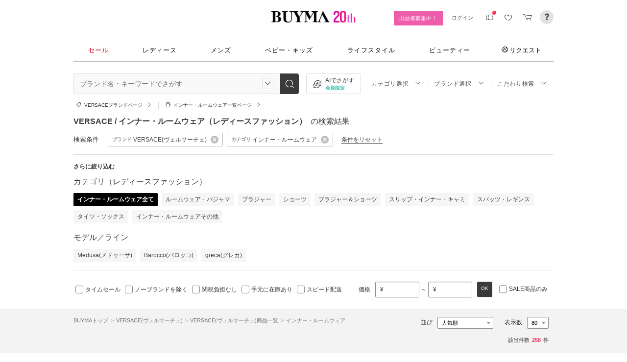

--- FILE ---
content_type: text/html; charset=utf-8
request_url: https://www.buyma.com/r/_VERSACE-%E3%83%B4%E3%82%A7%E3%83%AB%E3%82%B5%E3%83%BC%E3%83%81/-C2110/
body_size: 55276
content:
<!DOCTYPE html PUBLIC "-//W3C//DTD XHTML 1.0 Transitional//EN" "http://www.w3.org/TR/xhtml1/DTD/xhtml1-transitional.dtd">
<html xmlns="http://www.w3.org/1999/xhtml" xmlns:og="http://ogp.me/ns#" xmlns:mixi="http://mixi-platform.com/ns#" xml:lang="ja" lang="ja" dir="ltr">
  <head>
    <!-- 一緒にBUYMAを作りませんか? https://enigmo.co.jp/recruit/ -->
        <title>VERSACE(ヴェルサーチェ) インナー・ルームウェア(レディース) - ブランド通販のBUYMA </title>
        
  <meta http-equiv="Content-Type" content="text/html; charset=UTF-8">
  <meta name="y_key" content="134744a4ba184770">
  <meta name="verify-v1" content="pIF/zLkJxgP2F2UEi5+GlffdnL8fmbKcvYEpCmnHcug=" />
  <meta name="keywords" content="VERSACE,ヴェルサーチェ,インナー・ルームウェア,レディース,ブランド,通販,BUYMA,バイマ" />
  <meta name="description" content="【BUYMA】VERSACE(ヴェルサーチェ) インナー・ルームウェア(レディース)のアイテム一覧です。最新から定番人気アイテム、国内入手困難なレアアイテムも手に入るかも。万が一の補償制度も充実。" />
  <meta http-equiv="Pragma" content="no-cache">
  <meta http-equiv="Cache-Control" content="no-cache">
  <meta http-equiv="Expires" content="Thu, 01 Dec 1994 16:00:00 GMT">

    <meta http_equiv="content-style-type" content="text/css" />
    <meta http_equiv="content-script-type" content="text/javascript" />
    <meta name="p:domain_verify" content="1c5ca9847080db90dc018cbb752d5599" />
    <meta http_equiv="imagetoolbar" content="no" />
    <link href="https://cdn-assets.buyma.com/favicon.ico?fe2be08bd72fdf72b" rel="shortcut icon" type="image/vnd.microsoft.icon" />
    <link href="https://cdn-assets.buyma.com/apple-touch-icon-precomposed.png?1df8c28f93200fb2b" rel="apple-touch-icon" sizes="180x180" type="image/png" />
    <link href="https://cdn-assets.buyma.com/apple-touch-icon-precomposed.png?1df8c28f93200fb2b" rel="apple-touch-icon-precomposed" type="image/png" />
    <meta name="msapplication-config" content="none" />
    <link href="//fonts.googleapis.com/css?family=Oswald:400,300" rel="stylesheet" type="text/css">
    <link href="//fonts.googleapis.com/css?family=Bentham:400,300" rel="stylesheet" type="text/css">
    <link href="//fonts.googleapis.com/css?family=Old+Standard+TT" rel="stylesheet" type="text/css">
    <link href="//fonts.googleapis.com/css?family=Bentham&subset=latin" rel="stylesheet" type="text/css">
    <link href="//fonts.googleapis.com/css?family=Gentium+Book+Basic:700|Old+Standard+TT" rel="stylesheet" type="text/css">
    <link href="//fonts.googleapis.com/css?family=Montserrat" rel="stylesheet" type="text/css">
    <link href="https://cdn-assets.buyma.com/css/base/fabric.css?e533f3e808613819b" rel="stylesheet" type="text/css" />
    <link href="https://cdn-assets.buyma.com/css/components.css?e86dab6a90a4b9bfb" rel="stylesheet" type="text/css" />
    <link href="https://cdn-assets.buyma.com/common/css/style.css?00c5d282b20599dcb" media="screen,print" rel="stylesheet" type="text/css" />
    <link href="https://cdn-assets.buyma.com/common/css/dialog/jquery-ui-1.7.2.custom.css?21683caef25e40fdb" rel="stylesheet" type="text/css" />
    <link href="https://cdn-assets.buyma.com/lib/colorbox/colorbox.css?7abacec6f752c0feb" rel="stylesheet" type="text/css" />
    <link href="https://cdn-assets.buyma.com/lib/carousel/jquery.jcarousel.css?f06e5a4afbe1b163b" rel="stylesheet" type="text/css" />
    <link href="https://cdn-assets.buyma.com/lib/carousel/skin_recentitems.css?154db4c0814d9d2bb" rel="stylesheet" type="text/css" />
    <link href="https://cdn-assets.buyma.com/common/css/mobile-webkit.css?2a51cab8fe9b11c3b" media="only screen and (max-device-width: 480px)" rel="stylesheet" type="text/css" />
    <!-- Google Tag Manager -->
  <script>
    (function(w,d,s,l,i){w[l]=w[l]||[];w[l].push({'gtm.start':
  new Date().getTime(),event:'gtm.js'});var f=d.getElementsByTagName(s)[0],
  j=d.createElement(s),dl=l!='dataLayer'?'&l='+l:'';j.async=true;j.src=
  'https://www.googletagmanager.com/gtm.js?id='+i+dl;f.parentNode.insertBefore(j,f);
    })(window,document,'script','dataLayer','GTM-WFG8B99');
  </script>
<!-- End Google Tag Manager -->


        <script crossorigin="anonymous" src="https://cdn-assets.buyma.com/common/js/jquery-1.3.2.min.js?48243f8960b0136fb" type="text/javascript"></script>
  <script crossorigin="anonymous" src="https://cdn-assets.buyma.com/common/js/jquery-1.9.1.min.js?996fc84981b32588b" type="text/javascript"></script>
  <script type="text/javascript">window.jQuery191 = jQuery.noConflict(true);</script>


    <script type="application/ld+json">
	{
		"@context": "http://schema.org",
		"@type": "WebSite",
		"url": "https://www.buyma.com/",
		"potentialAction": {
			"@type": "SearchAction",
			"target": "https://www.buyma.com/r/{search_term_string}/",
			"query-input": "required name=search_term_string"
		}
	}
</script>
    <script>
!function() {
    'use strict'

    !function(e,r,t){var i={c:null,d:null,e:[],f:[],g:[],h:[],i:[],setup:function(e){this.c=e},setUserID:function(e){this.d=e},track:function(e,r){this.e.push([e,r])},setStringUserProfile:function(e,r){this.f.push([e,r])},setIntUserProfile:function(e,r){this.g.push([e,r])},setDoubleUserProfile:function(e,r){this.h.push([e,r])},setDateUserProfile:function(e,r){this.i.push([e,r])}};window.reproio=window.reproio||i;var o=e.createElement(r),n=e.getElementsByTagName(r)[0];o.async=true,o.src="https://cdn.reproio.com/web/v1/repro-sdk.min.js",o.onload=function(){if(i.d&&reproio.setUserID(i.d),i.c){if(reproio.setup(i.c),i.e.length>0)for(var e=0;e<i.e.length;e++)reproio.track(i.e[e][0],i.e[e][1]);if(i.f.length>0)for(e=0;e<i.f.length;e++)reproio.setStringUserProfile(i.f[e][0],i.f[e][1]);if(i.g.length>0)for(e=0;e<i.g.length;e++)reproio.setIntUserProfile(i.g[e][0],i.g[e][1]);if(i.h.length>0)for(e=0;e<i.h.length;e++)reproio.setDoubleUserProfile(i.h[e][0],i.h[e][1]);if(i.i.length>0)for(e=0;e<i.i.length;e++)reproio.setDateUserProfile(i.i[e][0],i.i[e][1])}},n.parentNode.insertBefore(o,n)}(document,"script");

    var setReproTracking = function() {
        if (window.Buyma && window.Buyma.currentUser) {
            if (window.Buyma.currentUser.login) {
                reproio.setup("4f60da82-d1da-4a6e-b9ac-a7565a970307");
                reproio.track('pageView', { url: location.pathname, });
                reproio.setUserID(window.Buyma.currentUser.kaiin_id);
            }
        } else {
            setTimeout(setReproTracking, 500);
        }
    }
    setReproTracking();
}();
</script>
      <link href="https://cdn-assets.buyma.com/css/bm-mypage/common.css?318cf4289590a9f3b" rel="stylesheet" type="text/css" />
  <link href="https://cdn-assets.buyma.com/r/css/result.css?9f17269d55aed6a6b" rel="stylesheet" type="text/css" />
  <script crossorigin="anonymous" src="https://cdn-assets.buyma.com/lib/lightbox_me/lightbox_me.js?4e566a139fa9aad6b" type="text/javascript"></script>
  <script crossorigin="anonymous" src="https://cdn-assets.buyma.com/common/js/tooltip.js?15b3e1ddcc62fc8db" type="text/javascript"></script>
  <link href="https://cdn-assets.buyma.com/common/css/tooltip.css?c7e7c40e305d8a2ab" rel="stylesheet" type="text/css" />
  <script crossorigin="anonymous" src="https://cdn-assets.buyma.com/lib/tinytips/jquery.tinyTips_3.js?f32b6b3168fff75eb" type="text/javascript"></script>
  <link href="https://cdn-assets.buyma.com/lib/tinytips/tinyTips.css?63efb23faff36ec2b" rel="stylesheet" type="text/css" />
  <link href="https://cdn-assets.buyma.com/css/stylehaus.css?eb85cfe74bb5361cb" rel="stylesheet" type="text/css" />
  <link href="https://cdn-assets.buyma.com/css/result/result.css?4b6352e013592bceb" rel="stylesheet" type="text/css" />
  <link href="https://cdn-assets.buyma.com/css/bm-mypage/pages/itemdetail/pc/inquiry_modal.css?9825dec443ada7f0b" rel="stylesheet" type="text/css" />
  <link rel="next" href="https://www.buyma.com/r/_VERSACE-%E3%83%B4%E3%82%A7%E3%83%AB%E3%82%B5%E3%83%BC%E3%83%81/-C2110_2/"/>

  </head>
  <body id="result" class="">
    <!-- Google Tag Manager (noscript) -->
<noscript>
    <iframe src="https://www.googletagmanager.com/ns.html?id=GTM-WFG8B99" height="0" width="0" style="display:none;visibility:hidden"></iframe>
</noscript>
<!-- End Google Tag Manager (noscript) -->

      
    
    <div id="wrapper">
      






    <div class="register__bnrwrap js-membership-register js-cart-ex-offset" style="display: none;">
      <div class="js-user-registration-campaign-header-banner-placeholder"></div>
    </div>


<div class="fab-l-header">
    <div class="fab-l-header__contents">
        <!-- <a href="/" data-vt="/vt/Head/logo"><img alt="BUYMA（バイマ）-ファッション通販サイト" src="https://cdn-assets.buyma.com/common/images/header/logo.png?e81aa44081436389b" /></a> -->
        <div class="anniversary-header">
          <a href="/" data-vt="/vt/Head/logo">            <span class="anniversary-header__logo-buyma"><img alt="BUYMA（バイマ）-ファッション通販サイト" src="https://cdn-assets.buyma.com/common/images/header/logo.png?e81aa44081436389b" /></span>
            <span class="anniversary-header__logo-20th"><img alt="20th" src="https://cdn-assets.buyma.com/contents/20th/images/20th_logo_pc.png?2888b1146386bfc9b" /></span>
</a>        </div>
      <ul class="fab-header__nav fab-typo-xsmall clearfix">
        <li class="js-membership-register" style="display:none;">
          <a href="https://www.buyma.com/register/" data-vt="/vt/header/会員登録/" id="js-header-register-link">
              <span class="header-memberbnr--highlight">
                <span class="bnr">
                  今すぐ会員登録！
                </span>
              </span>
</a>        </li>
        <li class="fab-u fab-header__nav-btn--buyer js-ps-wanted" style="display:none;">
          <a href="/buyer/" class="fab-design-trans" onclick="javascript:pageTracker._trackPageview('/vt/header/パーソナルショッパー登録/');">出品者募集中！</a>
        </li>
        <li id="js-pc-header-my-link-wrap" class="fab-header__nav-btn--my">
          <a href="/my/" class="header-stage--wrap-link fab-design-trans js-display-login" data-vt="/vt/header/MYページ/" id="js-pc-header-my-link" style="display:none;">
            <div class="header-stage--wrap">
              <span class="user_name"></span><span class="user_name_honorific">さん</span>
            </div>
</a>          <a href="/login/" class="fab-design-trans" data-vt="/vt/header/ログイン/" id="js-pc-header-login-link">　</a>
          <!-- #login_info -->
          <ul class="fab-header__usermenu">
            <li>
              <ul class="fab-list js-display-login" style="display:none;">
                <li class="fab-header__usermenu-arrow"></li>
                <li class="header-pulldown-menu fab-design-segment--vertical">
                  <a href="/my/" class="header-pulldown-menu__link" data-vt="/vt/MY/header/list/Myページ/" id="js-pc-header-pulldown-my-link">
                    <span class="js-display-non-buyer" style="display:none;">
                      <span class="header-pulldown-menu__icon-non-buyer fab-icon fab-icon-user-mark"></span>
                    </span>
                    <span class="js-display-buyer" style="display:none;">
                      <span class="header-pulldown-menu__icon-buyer"><img src="" id="js-pc-header-user-image"></span>
                    </span>
                    <div class="header-pulldown-menu__text">
                      <div class="js-header-buyer-type"></div>
                      <div class="header-pulldown-menu__name-wrap">
                        <span class="header-pulldown-menu__user-name user_name"></span>
                        <span class="header-pulldown-menu__user-name-honorific">さん</span>
                      </div>
                      <div class="js-display-non-buyer" style="display:none;">
                        <div class="header-pulldown-menu__premium-member js-premium-member-display" style="display:none;">
                          <span class="header-pulldown-menu__member-title">プレミアムメンバーズ</span>
                          <span class="header-pulldown-menu__member-stage js-premium-member-stage-en"></span>
                        </div>
                      </div>
                      <span class="header-pulldown-menu__text-link">マイページTOPへ</span>
                    </div>
</a>                  <div class="js-display-buyer" style="display:none;">
                    <a href="https://qa.buyma.com/bm/login/18522.html" class="header-pulldown-menu__buyer-identification js-identification-link" data-vt="/vt/identification_badge/">
                      <svg class="js-identification-image" role="img" aria-hidden="true" width="15" height="15" viewBox="0 0 15 15" fill="#3dc2af" style="display:none;">
                        <path fill-rule="evenodd" clip-rule="evenodd" d="M12.3621 2.81193C9.5946 2.77084 7.93022 1.51781 7.49962 1.14961C7.31212 1.31211 6.90587 1.63086 6.27462 1.94961C5.43087 2.37461 3.83087 2.81211 2.16837 2.81211C1.89337 2.81211 1.66837 2.58711 1.66837 2.31211C1.66837 2.03711 1.89337 1.81211 2.16837 1.81211C3.65587 1.81211 5.10587 1.42461 5.81837 1.06211C6.52462 0.705859 6.89337 0.349609 6.89337 0.343359C7.08087 0.162109 7.28087 0.0683594 7.48711 0.0683594C7.69962 0.0683594 7.90587 0.168359 8.08712 0.343359C8.09962 0.355859 9.63712 1.81211 12.4996 1.81211C12.9525 1.81211 13.3215 2.17164 13.3366 2.62082L13.3496 2.61835V6.6621C13.3496 8.46835 12.7996 10.2059 11.7559 11.6871C10.5059 13.4559 9.11836 14.5434 7.62461 14.9184C7.58711 14.9309 7.54337 14.9309 7.50587 14.9309H7.50586H7.50585C7.46835 14.9309 7.42461 14.9309 7.38711 14.9184C5.89336 14.5434 4.49961 13.4559 3.25586 11.6871C2.19336 10.1871 1.66211 8.51835 1.66211 6.7246V6.1121C1.66211 5.8371 1.88711 5.6121 2.16211 5.6121C2.43711 5.6121 2.66211 5.8371 2.66211 6.1121V6.7246C2.66211 8.30585 3.13711 9.78085 4.07461 11.1121C5.14336 12.6309 6.29961 13.5746 7.51211 13.9184C8.72461 13.5746 9.88086 12.6309 10.9496 11.1121C11.8871 9.78085 12.3621 8.2871 12.3621 6.6621V2.81193Z"></path>
                        <path d="M6.42417 9.94981C6.29917 9.94981 6.18042 9.90605 6.08042 9.8123L4.32417 8.16855C4.12417 7.98105 4.11167 7.6623 4.29917 7.4623C4.48667 7.2623 4.80542 7.2498 5.00542 7.4373L6.41167 8.7498L9.97417 5.1873C10.1679 4.99355 10.4867 4.99355 10.6804 5.1873C10.8742 5.38105 10.8742 5.6998 10.6804 5.89355L6.77417 9.79981C6.67417 9.89981 6.54917 9.94355 6.41792 9.94355L6.42417 9.94981Z"></path>
                      </svg>
                      <span class="js-buyer-identification"></span>
</a>									</div>
                </li>
                <li class="fab-design-segment--vertical js-display-non-buyer" style="display:none;">
                  <a href="/my/pointhistory/" data-vt="/vt/top/header/一般会員/ポイント残高/">
                    <i class="fab-icon fab-icon-point"></i>ポイント<span class="header-pulldown-menu__point"><span class="js-point-value"></span></span>
</a>                </li>
                <li class="fab-design-segment--vertical">
                  <ul>
                    <li>
                      <a href="https://www.buyma.com/my/conversations/#/threads/label:inbox" data-vt="/vt/MY/header/list/お問い合わせ/">
                        <i class="fab-icon fab-icon-message-bubble"></i>お問い合わせ
</a>                    </li>
                  </ul>
                </li>
                <li class="fab-design-segment--vertical js-display-buyer" style="display:none">
                  <ul>
                    <li>
                      <a href="/my/sell/new?tab=b" data-vt="/vt/MY/header/list/出品する/" id="header-itemedit" rel="nofollow">                        <i class="fab-icon fab-icon-dashboard-exhibit"></i>出品する
</a>                    </li>
                    <li>
                      <a href="/my/sell/?tab=b" data-vt="/vt/MY/header/list/出品リスト/" rel="nofollow">
                        <i class="fab-icon fab-icon-itemlist"></i>出品リスト
</a>                    </li>
                    <li>
                      <a href="/my/orders/" data-vt="/vt/MY/header/list/受注/">
                          <i class="fab-icon fab-icon-list-board"></i>受注リスト
</a>                    </li>
                    <li>
                      <a href="/my/buyerrequest/?tab=b" data-vt="/vt/MY/header/list/未読の指名リクエスト/">
                          <i class="fab-icon fab-icon-request"></i>未読の指名リクエスト
</a>                    </li>
                    <li>
                      <a href="/my/requests/related/" data-vt="/vt/My/header/list/関連度の高いリクエスト">
                        <i class="fab-icon fab-icon-request-list"></i>関連度の高いリクエスト
</a>                    </li>
                  </ul>
                </li>
                <li class="fab-design-segment--vertical js-hide-corporation">
                  <ul>
                    <li>
                      <a href="/my/buyorders/?tab=k" data-vt="/vt/MY/header/list/購入リスト/">
                          <i class="fab-icon fab-icon-dashboard-bag"></i>購入リスト
</a>                    </li>
                    <li>
                      <a href="/my/sokuwari/?tab=k" data-vt="/vt/MY/header/list/ソク割り対象アイテムを見る/">
                        <i class="fab-icon fab-icon-sokuwari"></i>ソク割り対象アイテムを見る
</a>                    </li>
                    <li>
                      <a href="/my/buyrequest/?tab=k" data-vt="/vt/MY/header/list/未読のレスポンス出品/">
                          <i class="fab-icon fab-icon-request"></i>未読のレスポンス出品
</a>                    </li>
                    <li>
                      <a href="/request/r/?tab=k" data-vt="/vt/MY/header/list/リクエストする/">
                        <i class="fab-icon fab-icon-request1"></i>リクエストする
</a>                    </li>
                  </ul>
                </li>
                <li class="fab-design-segment--vertical js-display-non-buyer" style="display:none">
                  <ul>
                    <li>
                      <a href="/my/sell/new?tab=b" data-vt="/vt/MY/header/list/出品する/" id="header-itemedit" rel="nofollow">                        <i class="fab-icon fab-icon-dashboard-exhibit"></i>出品する(パーソナルショッパー登録)
</a>                    </li>
                  </ul>
                </li>
                <li class="fab-design-segment--vertical">
                  <div class="fab-design-mg--t5 fab-design-mg--b5">
                    <a href="/logout/" data-method="post" data-vt="/vt/MY/header/list/ログアウト/" rel="nofollow">
                      <i class="fab-icon fab-icon-logout"></i>ログアウト
</a>                  </div>
                </li>
              </ul>
            </li>
          </ul>
        </li>
        <li class="fab-header__nav-icon fab-header__nav-icon--bglight fab-design-pos--r js-header-check-icon js-display-login" style="display:none">
          <a href="javascript:void(0);" class="fab-design-trans">
            <i class="fab-icon fab-icon-checkmark3 fab-icon-mg0"></i>
            <span class="fab-header__nav-icon-num js-check-menu-counter" style="display:none">0</span>
          </a>
          <div class="fab-header__usermenu fab-header-check js-header-check">
            <ul>
              <li class="fab-header__usermenu-arrow"></li>
              <li class="fab-header-check__title">チェックリスト</li>
              <li class="js-check-menu"><!-- --></li>
            </ul>
          </div>
        </li>
        <li class="fab-header__nav-icon fab-header__nav-icon--bglight js-display-login">
          <a href="/my/couponlist/" class="fab-design-trans" data-vt="/vt/MY/header/list/MYクーポンリスト/">
            <i class="fab-icon fab-icon-coupon fab-header__coupon-icon fab-icon-mg0"></i>
            <span class="fab-header__nav-icon--badge js-mycoupon-notification-icon" style="display: none"></span>
          </a>
        </li>
        <li class="fab-header__nav-icon fab-header__nav-icon--bglight js-display-logout" style="display: none">
          <a href="/guest/mycouponlist/" class="fab-design-trans" data-vt="/vt/guest/header/list/MYクーポンリスト/">
            <i class="fab-icon fab-icon-coupon fab-header__coupon-icon fab-icon-mg0"></i>
            <span class="fab-header__nav-icon--badge js-mycoupon-notification-icon" style="display: none"></span>
</a>        </li>
        <li class="fab-header__nav-icon fab-header__nav-icon--bglight js-display-login js-hide-corporation favorite-icon" style="display:none">
          <a href="/my/favitems/" class="fab-design-trans" data-vt="/vt/MY/header/list/お気に入りアイテム/">
            <i class="fab-icon fab-icon-wish fab-header__wish-icon fab-icon-mg0"></i>
</a>          <div class="fab-header__usermenu fab-header-check favorite-menu">
            <ul>
              <li class="fab-header__usermenu-arrow"></li>
              <li class="fab-header-check__title">お気に入り</li>
              <li class="favorite-menu__list"><a href="/my/favitems/" data-vt="/vt/MY/header/list/balloon/お気に入りアイテム/">お気に入りアイテム</a></li>
              <li class="favorite-menu__list"><a href="/my/favbuyers/" data-vt="/vt/MY/header/list/balloon/ファンリスト/">フォローリスト</a></li>
              <li class="favorite-menu__list"><a href="/my/favbrands/" data-vt="/vt/MY/header/list/balloon/ブランドリスト/">ブランドリスト</a></li>
            </ul>
          </div>
        </li>
        <li class="fab-header__nav-icon fab-header__nav-icon--bglight js-display-logout" style="display:none">
          <a href="/guest/favitems/" class="fab-design-trans" data-vt="/vt/guest/header/list/お気に入りアイテム/">
            <i class="fab-icon fab-icon-wish fab-header__wish-icon fab-icon-mg0"></i>
</a>        </li>
        <li class="fab-header__nav-icon fab-header__nav-icon--bglight fab-design-pos--r js-hide-corporation">
          <a href="/cart/" class="fab-design-trans js-ga-referrer-view-cart" data-from="グローバルメニュー" data-vt="/vt/MY/header/list/カート/">
            <i class="fab-icon fab-icon-cart fab-icon-mg0"></i>
            <span class="fab-header__nav-icon-num js-buy-cart-count" style="display: none">0</span>
          </a>
        </li>
        <li class="fab-header__nav-icon fab-header__nav-icon--qa"><a href="https://qa.buyma.com/" target="_blank" class="fab-design-trans"><i class="fab-icon fab-icon-question2 fab-icon-mg0"></i></a></li>
      </ul>
    </div>
</div>
<!--/#header-->
    <!-- #globalNav  -->

<div class="fab-gnav">
  <div class="fab-gnav__content">
    <ul class="fab-gnav__list-wrap">
      <li class="fab-gnav__list">
        <a href="/r/?rp=1" data-vt="/vt/Head/tab/sale-item-all">          <div class="fab-gnav__tab fab-gnav__tab--sale">
            セール
          </div>
</a>      </li>
      <li class="fab-gnav__list">
        <div class="fab-gnav__tab">
          <a href="/fashion/" data-vt="/vt/Head/tab/Fashion">            レディース
</a>          <div class="fab-gnav__submenu">
            <div class="fab-gnav__submenu-background"></div>
            <div class="fab-g fab-gnav__submenu-content">
              <div class="fab-u-1-3">
                <p>人気カテゴリ</p>
                <ul>
                  <li><a href="/r/-C2104/" data-vt="/vt/Fashion/Head/sub_cate/アウター">アウター</a></li>
                  <li><a href="/r/-C3105/" data-vt="/vt/Fashion/Head/sub_cate/ショルダーバッグ">ショルダーバッグ</a></li>
                  <li><a href="/r/-C3081/" data-vt="/vt/Fashion/Head/sub_cate/スニーカー">スニーカー</a></li>
                  <li><a href="/r/-C2114/" data-vt="/vt/Fashion/Head/sub_cate/財布">財布</a></li>
                  <li><a href="/r/-C2107/" data-vt="/vt/Fashion/Head/sub_cate/アクセサリー">アクセサリー</a></li>
                  <li><a href="/r/-C3100/" data-vt="/vt/Fashion/Head/sub_cate/トートバッグ">トートバッグ</a></li>
                  <li><a href="/r/-C3062/" data-vt="/vt/Fashion/Head/sub_cate/ダウンジャケット">ダウンジャケット</a></li>
                  <li><a href="/r/-C3166/" data-vt="/vt/Fashion/Head/sub_cate/キーホルダー・キーリング">キーホルダー・キーリング</a></li>
                </ul>
              </div>
              <div class="fab-u-1-3">
                <p>人気ブランド</p>
                <ul>
                  <li><a href="/r/_HERMES-%E3%82%A8%E3%83%AB%E3%83%A1%E3%82%B9/-C1001/" data-vt="/vt/Fashion/Head/brand/HERMES">HERMES</a></li>
                  <li><a href="/r/_TODS-%E3%83%88%E3%83%83%E3%82%BA/-C1001/" data-vt="/vt/Fashion/Head/brand/TOD'S">TOD&#x27;S</a></li>
                  <li><a href="/r/_CELINE-%E3%82%BB%E3%83%AA%E3%83%BC%E3%83%8C/-C1001/" data-vt="/vt/Fashion/Head/brand/CELINE">CELINE</a></li>
                  <li><a href="/r/_MONCLER-%E3%83%A2%E3%83%B3%E3%82%AF%E3%83%AC%E3%83%BC%E3%83%AB/-C1001/" data-vt="/vt/Fashion/Head/brand/MONCLER">MONCLER</a></li>
                  <li><a href="/r/_PRADA-%E3%83%97%E3%83%A9%E3%83%80/-C1001/" data-vt="/vt/Fashion/Head/brand/PRADA">PRADA</a></li>
                  <li><a href="/r/_MAXMARA-%E3%83%9E%E3%83%83%E3%82%AF%E3%82%B9%E3%83%9E%E3%83%BC%E3%83%A9/-C1001/" data-vt="/vt/Fashion/Head/brand/Max Mara">Max Mara</a></li>
                  <li><a href="/r/_LOEWE-%E3%83%AD%E3%82%A8%E3%83%99/-C1001/" data-vt="/vt/Fashion/Head/brand/LOEWE">LOEWE</a></li>
                  <li><a href="/r/_NIKE-%E3%83%8A%E3%82%A4%E3%82%AD/-C1001/" data-vt="/vt/Fashion/Head/brand/Nike">Nike</a></li>
                </ul>
              </div>
              <div class="fab-u-1-3">
                  <p>トレンドワード</p>
                  <ul class="fab-typo-small">
                      
<li class="js-top-search-term">
  <a href='/r/_VALEXTRA-%E3%83%B4%E3%82%A1%E3%83%AC%E3%82%AF%E3%82%B9%E3%83%88%E3%83%A9/-C2106-C2114/WBES0082028/?exclude_tag_ids=2299'
    onClick="javascript:pageTracker._trackPageview('/vt/season_word/women/header/Valextra 万能チェーンウォレット');"
    data-cate="women">
    Valextra 万能チェーンウォレット
  </a>
</li>

<li class="js-top-search-term">
  <a href='/r/_CHRISTIAN-DIOR-%E3%82%AF%E3%83%AA%E3%82%B9%E3%83%81%E3%83%A3%E3%83%B3%E3%83%87%E3%82%A3%E3%82%AA%E3%83%BC%E3%83%AB/-C3120O1/%E3%83%8F%E3%83%BC%E3%83%88/?exclude_tag_ids=2299'
    onClick="javascript:pageTracker._trackPageview('/vt/season_word/women/header/Dior ハートネックレス');"
    data-cate="women">
    Dior ハートネックレス
  </a>
</li>

<li class="js-top-search-term">
  <a href='/r/_AMIRI-%E3%82%A2%E3%83%9F%E3%83%AA/-C2106/'
    onClick="javascript:pageTracker._trackPageview('/vt/season_word/women/header/AMIRI バッグ');"
    data-cate="women">
    AMIRI バッグ
  </a>
</li>

<li class="js-top-search-term">
  <a href='/r/_ASICS-%E3%82%A2%E3%82%B7%E3%83%83%E3%82%AF%E3%82%B9/-C3081/model:GEL-TRUCK/'
    onClick="javascript:pageTracker._trackPageview('/vt/season_word/women/header/asics GEL-TRUCK');"
    data-cate="women">
    asics GEL-TRUCK
  </a>
</li>

<li class="js-top-search-term">
  <a href='/r/_HEISAN-%E3%83%8F%E3%82%A4%E3%82%B5%E3%83%B3/-C3107/'
    onClick="javascript:pageTracker._trackPageview('/vt/season_word/women/header/Heisan バックパック');"
    data-cate="women">
    Heisan バックパック
  </a>
</li>

<li class="js-top-search-term">
  <a href='/r/_GILA-ARCHIVE-%E3%82%AE%E3%83%A9%E3%82%A2%E3%83%BC%E3%82%AB%E3%82%A4%E3%83%96/-C1001O1/'
    onClick="javascript:pageTracker._trackPageview('/vt/season_word/women/header/GILA ARCHIVE');"
    data-cate="women">
    GILA ARCHIVE
  </a>
</li>

<li class="js-top-search-term">
  <a href='/r/_CELITAILS-%E3%82%BB%E3%83%AA%E3%83%86%E3%82%A4%E3%83%AB%E3%82%BA/-C3257/'
    onClick="javascript:pageTracker._trackPageview('/vt/season_word/women/header/Celitails フリース');"
    data-cate="women">
    Celitails フリース
  </a>
</li>

<li class="js-top-search-term">
  <a href='/r/_UNDO-HAIRWARE-%E3%82%A6%E3%83%B3%E3%83%89%E3%83%98%E3%82%A2%E3%82%A6%E3%82%A7%E3%82%A2/-C3124/'
    onClick="javascript:pageTracker._trackPageview('/vt/season_word/women/header/UNDO HAIRWARE ヘアクリップ');"
    data-cate="women">
    UNDO HAIRWARE ヘアクリップ
  </a>
</li>


                  </ul>
              </div>
            </div>
          </div>
        </div>
      </li>
      <li class="fab-gnav__list">
        <div class="fab-gnav__tab">
          <a href="/mens/" data-vt="/vt/Head/tab/Men">              メンズ
</a>          <div class="fab-gnav__submenu">
            <div class="fab-gnav__submenu-background"></div>
            <div class="fab-g fab-gnav__submenu-content">
              <div class="fab-u-1-3">
                <p>人気カテゴリ</p>
                <ul>
                  <li><a href="/r/-C3260/" data-vt="/vt/Mens/Head/sub_cate/Tシャツ">Tシャツ</a></li>
                  <li><a href="/r/-C3264/" data-vt="/vt/Mens/Head/sub_cate/パーカー・フーディ">パーカー・フーディ</a></li>
                  <li><a href="/r/-C3302/" data-vt="/vt/Mens/Head/sub_cate/ダウンジャケット">ダウンジャケット</a></li>
                  <li><a href="/r/-C3265/" data-vt="/vt/Mens/Head/sub_cate/スウェット・トレーナー">スウェット・トレーナー</a></li>
                  <li><a href="/r/-C3321/" data-vt="/vt/Mens/Head/sub_cate/スニーカー">スニーカー</a></li>
                  <li><a href="/r/-C3341/" data-vt="/vt/Mens/Head/sub_cate/ショルダーバッグ">ショルダーバッグ</a></li>
                  <li><a href="/r/-C2206/" data-vt="/vt/Mens/Head/sub_cate/アクセサリー">アクセサリー</a></li>
                  <li><a href="/r/-C3419/" data-vt="/vt/Mens/Head/sub_cate/折りたたみ財布">折りたたみ財布</a></li>
                </ul>
              </div>
              <div class="fab-u-1-3">
                <p>人気ブランド</p>
                <ul>
                  <li><a href="/r/_MONCLER-%E3%83%A2%E3%83%B3%E3%82%AF%E3%83%AC%E3%83%BC%E3%83%AB/-C1002/" data-vt="/vt/Mens/Head/brand/MONCLER">MONCLER</a></li>
                  <li><a href="/r/_PRADA-%E3%83%97%E3%83%A9%E3%83%80/-C1002/" data-vt="/vt/Mens/Head/brand/PRADA">PRADA</a></li>
                  <li><a href="/r/_ADIDAS-%E3%82%A2%E3%83%87%E3%82%A3%E3%83%80%E3%82%B9/-C1002/" data-vt="/vt/Mens/Head/brand/adidas">adidas</a></li>
                  <li><a href="/r/_HERMES-%E3%82%A8%E3%83%AB%E3%83%A1%E3%82%B9/-C1002/" data-vt="/vt/Mens/Head/brand/HERMES">HERMES</a></li>
                  <li><a href="/r/_LOEWE-%E3%83%AD%E3%82%A8%E3%83%99/-C1002/" data-vt="/vt/Mens/Head/brand/LOEWE">LOEWE</a></li>
                  <li><a href="/r/_MAISON-MARTIN-MARGIELA-%E3%83%9E%E3%83%AB%E3%82%BF%E3%83%B3%E3%83%9E%E3%83%AB%E3%82%B8%E3%82%A7%E3%83%A9/-C1002/" data-vt="/vt/Mens/Head/brand/Maison Margiela">Maison Margiela</a></li>
                  <li><a href="/r/_THE-NORTH-FACE-%E3%82%B6%E3%83%8E%E3%83%BC%E3%82%B9%E3%83%95%E3%82%A7%E3%82%A4%E3%82%B9/-C1002/" data-vt="/vt/Mens/Head/brand/THE NORTH FACE">THE NORTH FACE</a></li>
                  <li><a href="/r/_NIKE-%E3%83%8A%E3%82%A4%E3%82%AD/-C1002/" data-vt="/vt/Mens/Head/brand/Nike">Nike</a></li>
                </ul>
              </div>
              <div class="fab-u-1-3">
                  <p>トレンドワード</p>
                  <ul class="fab-typo-small">
                      
<li class="js-top-search-term">
  <a href='/rank/-C2203/'
    onClick="javascript:pageTracker._trackPageview('/vt/season_word/men/header/人気アウター ランキング');"
    data-cate="men">
    人気アウター ランキング
  </a>
</li>

<li class="js-top-search-term">
  <a href='/r/_THE-NORTH-FACE-%E3%82%B6%E3%83%8E%E3%83%BC%E3%82%B9%E3%83%95%E3%82%A7%E3%82%A4%E3%82%B9/-C1002/WHITE%20LABEL/'
    onClick="javascript:pageTracker._trackPageview('/vt/season_word/men/header/ノースフェイス 韓国ライン 圧倒的コスパ');"
    data-cate="men">
    ノースフェイス 韓国ライン 圧倒的コスパ
  </a>
</li>

<li class="js-top-search-term">
  <a href='/r/-C1002/?dpf=70'
    onClick="javascript:pageTracker._trackPageview('/vt/season_word/men/header/爆安 OFF率70%以上アイテム');"
    data-cate="men">
    爆安 OFF率70%以上アイテム
  </a>
</li>

<li class="js-top-search-term">
  <a href='/r/-C2220/'
    onClick="javascript:pageTracker._trackPageview('/vt/season_word/men/header/快適 セットアップ');"
    data-cate="men">
    快適 セットアップ
  </a>
</li>

<li class="js-top-search-term">
  <a href='/r/-C3260/?tag_ids=833'
    onClick="javascript:pageTracker._trackPageview('/vt/season_word/men/header/ロンT マストアイテム');"
    data-cate="men">
    ロンT マストアイテム
  </a>
</li>

<li class="js-top-search-term">
  <a href='/r/_BALENCIAGA-%E3%83%90%E3%83%AC%E3%83%B3%E3%82%B7%E3%82%A2%E3%82%AC/-C1002/?tag_ids=1926'
    onClick="javascript:pageTracker._trackPageview('/vt/season_word/men/header/バレンシアガ アウトレット');"
    data-cate="men">
    バレンシアガ アウトレット
  </a>
</li>

<li class="js-top-search-term">
  <a href='/r/-C1002/?tag_ids=2435'
    onClick="javascript:pageTracker._trackPageview('/vt/season_word/men/header/デザイナーズブランド お得');"
    data-cate="men">
    デザイナーズブランド お得
  </a>
</li>

<li class="js-top-search-term">
  <a href='/r/-C1002/?rp=1'
    onClick="javascript:pageTracker._trackPageview('/vt/season_word/men/header/秋冬 現地価格アイテム');"
    data-cate="men">
    秋冬 現地価格アイテム
  </a>
</li>


                  </ul>
              </div>
            </div>
          </div>
        </div>
      </li>
      <li class="fab-gnav__list">
        <div class="fab-gnav__tab">
          <a href="/baby_kids/" data-vt="/vt/Head/tab/Kids">              ベビー・キッズ
</a>          <div class="fab-gnav__submenu">
            <div class="fab-gnav__submenu-background"></div>
            <div class="fab-g fab-gnav__submenu-content">
              <div class="fab-u-1-3">
                <p>人気カテゴリ</p>
                <ul>
                  <li><a href="/r/-C2501/" data-vt="/vt/Kids/Head/sub_cate/ベビー服(〜24ヶ月)">ベビー服(〜24ヶ月)</a></li>
                  <li><a href="/r/-C2502/" data-vt="/vt/Kids/Head/sub_cate/子供服(〜10歳)">子供服(〜10歳)</a></li>
                  <li><a href="/r/-C2502/?tag_ids=413" data-vt="/vt/Kids/Head/sub_cate/大人も着られる子供服(12歳〜)">大人も着られる子供服(12歳〜)</a></li>
                  <li><a href="/r/-C4516/" data-vt="/vt/Kids/Head/sub_cate/キッズアウター">キッズアウター</a></li>
                  <li><a href="/r/-C4531/" data-vt="/vt/Kids/Head/sub_cate/キッズスニーカー">キッズスニーカー</a></li>
                  <li><a href="/r/-C4548/" data-vt="/vt/Kids/Head/sub_cate/キッズリュック・バックパック">キッズリュック・バックパック</a></li>
                  <li><a href="/r/-C3862/" data-vt="/vt/Kids/Head/sub_cate/マザーズバッグ">マザーズバッグ</a></li>
                  <li><a href="/r/-C2509/" data-vt="/vt/Kids/Head/sub_cate/おもちゃ・ベビートイ">おもちゃ・ベビートイ</a></li>
                </ul>
              </div>
              <div class="fab-u-1-3">
                <p>人気ブランド</p>
                <ul>
                  <li><a href="/r/_MONCLER-%E3%83%A2%E3%83%B3%E3%82%AF%E3%83%AC%E3%83%BC%E3%83%AB/-C1005/" data-vt="/vt/Kids/Head/brand/MONCLER">MONCLER</a></li>
                  <li><a href="/r/_POLO-RALPH-LAUREN-%E3%83%9D%E3%83%AD%E3%83%A9%E3%83%AB%E3%83%95%E3%83%AD%E3%83%BC%E3%83%AC%E3%83%B3/-C1005/?br=5918-84" data-vt="/vt/Kids/Head/brand/POLO RALPH LAUREN">POLO RALPH LAUREN</a></li>
                  <li><a href="/r/_UGG-AUSTRALIA-%E3%82%A2%E3%82%B0%E3%82%AA%E3%83%BC%E3%82%B9%E3%83%88%E3%83%A9%E3%83%AA%E3%82%A2/-C1005/" data-vt="/vt/Kids/Head/brand/UGG">UGG</a></li>
                  <li><a href="/r/_MARNI-%E3%83%9E%E3%83%AB%E3%83%8B/-C1005/" data-vt="/vt/Kids/Head/brand/MARNI">MARNI</a></li>
                  <li><a href="/r/_MM6-MAISON-MARGIELA-%E3%82%A8%E3%83%A0%E3%82%A8%E3%83%A0%E3%82%B7%E3%83%83%E3%82%AF%E3%82%B9/-C1005/" data-vt="/vt/Kids/Head/brand/MM6 Maison Margiela">MM6 Maison Margiela</a></li>
                  <li><a href="/r/_THE-NORTH-FACE-%E3%82%B6%E3%83%8E%E3%83%BC%E3%82%B9%E3%83%95%E3%82%A7%E3%82%A4%E3%82%B9/-C1005/" data-vt="/vt/Kids/Head/brand/THE NORTH FACE">THE NORTH FACE</a></li>
                  <li><a href="/r/_NIKE-%E3%83%8A%E3%82%A4%E3%82%AD/-C1005/" data-vt="/vt/Kids/Head/brand/Nike">Nike</a></li>
                  <li><a href="/r/_BONPOINT-%E3%83%9C%E3%83%B3%E3%83%9D%E3%83%AF%E3%83%B3/-C1005/" data-vt="/vt/Kids/Head/brand/Bonpoint">Bonpoint</a></li>
                </ul>
              </div>
              <div class="fab-u-1-3">
                  <p>トレンドワード</p>
                  <ul>
                      
<li class="js-top-search-term">
  <a href='/r/-C4511-C4522/?tag_ids=897+901'
    onClick="javascript:pageTracker._trackPageview('/vt/season_word/babykids/header/セレモニーウェア');"
    data-cate="babykids">
    セレモニーウェア
  </a>
</li>

<li class="js-top-search-term">
  <a href='/r/_PUMA-%E3%83%97%E3%83%BC%E3%83%9E/-C4524/model:SPEEDCAT/'
    onClick="javascript:pageTracker._trackPageview('/vt/season_word/babykids/header/SPEEDCAT｜ベビースニーカー');"
    data-cate="babykids">
    SPEEDCAT｜ベビースニーカー
  </a>
</li>

<li class="js-top-search-term">
  <a href='/r/_BEBE-DE-PINO-%E3%83%99%E3%83%99%E3%83%89%E3%83%94%E3%83%8E/-C1005/Monchhichi/'
    onClick="javascript:pageTracker._trackPageview('/vt/season_word/babykids/header/BEBE DE PINO × モンチッチ限定コラボ');"
    data-cate="babykids">
    BEBE DE PINO × モンチッチ限定コラボ
  </a>
</li>

<li class="js-top-search-term">
  <a href='/r/_THE-NORTH-FACE-%E3%82%B6%E3%83%8E%E3%83%BC%E3%82%B9%E3%83%95%E3%82%A7%E3%82%A4%E3%82%B9/-C4516/'
    onClick="javascript:pageTracker._trackPageview('/vt/season_word/babykids/header/THE NORTH FACE | キッズアウター');"
    data-cate="babykids">
    THE NORTH FACE | キッズアウター
  </a>
</li>

<li class="js-top-search-term">
  <a href='/r/_MONCLER-%E3%83%A2%E3%83%B3%E3%82%AF%E3%83%AC%E3%83%BC%E3%83%AB/-C4516/'
    onClick="javascript:pageTracker._trackPageview('/vt/season_word/babykids/header/MONCLER ダウンジャケット');"
    data-cate="babykids">
    MONCLER ダウンジャケット
  </a>
</li>

<li class="js-top-search-term">
  <a href='/r/_NIKE-%E3%83%8A%E3%82%A4%E3%82%AD/-C1005/%E3%83%86%E3%83%83%E3%82%AF%E3%83%95%E3%83%AA%E3%83%BC%E3%82%B9/'
    onClick="javascript:pageTracker._trackPageview('/vt/season_word/babykids/header/ナイキ・テックフリース');"
    data-cate="babykids">
    ナイキ・テックフリース
  </a>
</li>

<li class="js-top-search-term">
  <a href='/r/_JACADI-%E3%82%B8%E3%83%A3%E3%82%AB%E3%83%87%E3%82%A3/-C1005/?dpf=20'
    onClick="javascript:pageTracker._trackPageview('/vt/season_word/babykids/header/JACADI セール');"
    data-cate="babykids">
    JACADI セール
  </a>
</li>

<li class="js-top-search-term">
  <a href='/r/-C4548/%E5%90%8D%E5%89%8D/'
    onClick="javascript:pageTracker._trackPageview('/vt/season_word/babykids/header/名前入・キッズリュック');"
    data-cate="babykids">
    名前入・キッズリュック
  </a>
</li>


                  </ul>
              </div>
            </div>
          </div>
        </div>
      </li>
      <li class="fab-gnav__list">
        <div class="fab-gnav__tab">
          <a href="/lifestyle/" data-vt="/vt/Head/tab/Life">              ライフスタイル
</a>          <div class="fab-gnav__submenu">
            <div class="fab-gnav__submenu-background"></div>
            <div class="fab-g fab-gnav__submenu-content">
              <div class="fab-u-1-3">
                <p>人気カテゴリ</p>
                <ul>
                  <li><a href="/r/-C2417/" data-vt="/vt/Life/Head/sub_cate/レジャー・アウトドア・キャンプ">レジャー・アウトドア・キャンプ</a></li>
                  <li><a href="/r/-C2416/" data-vt="/vt/Life/Head/sub_cate/家具">家具</a></li>
                  <li><a href="/r/-C3682/" data-vt="/vt/Life/Head/sub_cate/キャラクターグッズ">キャラクターグッズ</a></li>
                  <li><a href="/r/-C4418/" data-vt="/vt/Life/Head/sub_cate/スーツケース">スーツケース</a></li>
                  <li><a href="/r/-C2401/" data-vt="/vt/Life/Head/sub_cate/キッチン用品">キッチン用品</a></li>
                  <li><a href="/r/-C2405/" data-vt="/vt/Life/Head/sub_cate/ペット用品">ペット用品</a></li>
                  <li><a href="/r/-C3770/" data-vt="/vt/Life/Head/sub_cate/ベッドカバー・布団カバー">ベッドカバー・布団カバー</a></li>
                  <li><a href="/r/-C4440/" data-vt="/vt/Life/Head/sub_cate/手帳・スケジュール帳">手帳・スケジュール帳</a></li>
                </ul>
              </div>
              <div class="fab-u-1-3">
                <p>人気ブランド</p>
                <ul>
                  <li><a href="/r/_STARBUCKS-%E3%82%B9%E3%82%BF%E3%83%BC%E3%83%90%E3%83%83%E3%82%AF%E3%82%B9/-C1004/" data-vt="/vt/Life/Head/brand/Starbucks">Starbucks</a></li>
                  <li><a href="/r/_POP-MART-%E3%83%9D%E3%83%83%E3%83%97%E3%83%9E%E3%83%BC%E3%83%88/-C1004/" data-vt="/vt/Life/Head/brand/POP MART">POP MART</a></li>
                  <li><a href="/r/_HERMES-%E3%82%A8%E3%83%AB%E3%83%A1%E3%82%B9/-C1004/" data-vt="/vt/Life/Head/brand/HERMES">HERMES</a></li>
                  <li><a href="/r/_PRADA-%E3%83%97%E3%83%A9%E3%83%80/-C1004/" data-vt="/vt/Life/Head/brand/PRADA">PRADA</a></li>
                  <li><a href="/r/_SSOOOK-%E3%82%BD%E3%83%BC%E3%82%AF/-C1004/" data-vt="/vt/Life/Head/brand/SSOOOK">SSOOOK</a></li>
                  <li><a href="/r/_COMANDANTE-%E3%82%B3%E3%83%9E%E3%83%B3%E3%83%80%E3%83%B3%E3%83%86/-C1004/" data-vt="/vt/Life/Head/brand/COMANDANTE">COMANDANTE</a></li>
                  <li><a href="/r/_UGG-AUSTRALIA-%E3%82%A2%E3%82%B0%E3%82%AA%E3%83%BC%E3%82%B9%E3%83%88%E3%83%A9%E3%83%AA%E3%82%A2/-C1004/" data-vt="/vt/Life/Head/brand/UGG">UGG</a></li>
                  <li><a href="/r/_DISNEY-%E3%83%87%E3%82%A3%E3%82%BA%E3%83%8B%E3%83%BC/-C1004/" data-vt="/vt/Life/Head/brand/Disney">Disney</a></li>
                </ul>
              </div>
              <div class="fab-u-1-3">
                  <p>トレンドワード</p>
                  <ul class="fab-typo-small">
                      
<li class="js-top-search-term">
  <a href='/r/_BONBON-DROP-%E3%83%9C%E3%83%B3%E3%83%9C%E3%83%B3%E3%83%89%E3%83%AD%E3%83%83%E3%83%97%E3%82%B7%E3%83%BC%E3%83%AB/-C1004/'
    onClick="javascript:pageTracker._trackPageview('/vt/season_word/lifestyle/header/BONBON DROP(ボンボンドロップシール)');"
    data-cate="lifestyle">
    BONBON DROP(ボンボンドロップシール)
  </a>
</li>

<li class="js-top-search-term">
  <a href='/r/-C1004/?tag_ids=2850'
    onClick="javascript:pageTracker._trackPageview('/vt/season_word/lifestyle/header/ぷくぷくシール');"
    data-cate="lifestyle">
    ぷくぷくシール
  </a>
</li>

<li class="js-top-search-term">
  <a href='/r/_HELLOKITTY-%E3%83%8F%E3%83%AD%E3%83%BC%E3%82%AD%E3%83%86%E3%82%A3%E3%83%BC/-C1004/JISOO/'
    onClick="javascript:pageTracker._trackPageview('/vt/season_word/lifestyle/header/HELLO KITTY × JISOO');"
    data-cate="lifestyle">
    HELLO KITTY × JISOO
  </a>
</li>

<li class="js-top-search-term">
  <a href='/r/_STARBUCKS-%E3%82%B9%E3%82%BF%E3%83%BC%E3%83%90%E3%83%83%E3%82%AF%E3%82%B9/-C1004/?tag_ids=1077'
    onClick="javascript:pageTracker._trackPageview('/vt/season_word/lifestyle/header/海外スタバ×バレンタイン');"
    data-cate="lifestyle">
    海外スタバ×バレンタイン
  </a>
</li>

<li class="js-top-search-term">
  <a href='/r/_STANLEY-%E3%82%B9%E3%82%BF%E3%83%B3%E3%83%AC%E3%83%BC/'
    onClick="javascript:pageTracker._trackPageview('/vt/season_word/lifestyle/header/STANLEY');"
    data-cate="lifestyle">
    STANLEY
  </a>
</li>

<li class="js-top-search-term">
  <a href='/r/_DISNEY-%E3%83%87%E3%82%A3%E3%82%BA%E3%83%8B%E3%83%BC/-C1004O1/%E3%83%91%E3%83%AB%E3%83%91%E3%83%AB%E3%83%BC%E3%82%B6/'
    onClick="javascript:pageTracker._trackPageview('/vt/season_word/lifestyle/header/ディズニー｜パルパルーザグッズ');"
    data-cate="lifestyle">
    ディズニー｜パルパルーザグッズ
  </a>
</li>

<li class="js-top-search-term">
  <a href='/r/-C2404/'
    onClick="javascript:pageTracker._trackPageview('/vt/season_word/lifestyle/header/トラベルグッズ');"
    data-cate="lifestyle">
    トラベルグッズ
  </a>
</li>

<li class="js-top-search-term">
  <a href='/r/-C2417N2002003000/'
    onClick="javascript:pageTracker._trackPageview('/vt/season_word/lifestyle/header/韓国アウトドアグッズ・キャンプ用品');"
    data-cate="lifestyle">
    韓国アウトドアグッズ・キャンプ用品
  </a>
</li>


                  </ul>
              </div>
            </div>
          </div>
        </div>
      </li>
      <li class="fab-gnav__list">
        <div class="fab-gnav__tab">
          <a href="/beauty/" data-vt="/vt/Head/tab/Beauty">              ビューティー
</a>          <div class="fab-gnav__submenu">
            <div class="fab-gnav__submenu-background"></div>
            <div class="fab-g fab-gnav__submenu-content">
              <div class="fab-u-1-3">
                <p>人気カテゴリ</p>
                <ul>
                  <li><a href="/r/-C2313/" data-vt="/vt/Beauty/Head/sub_cate/オーラルケア">オーラルケア</a></li>
                  <li><a href="/r/-C3481/" data-vt="/vt/Beauty/Head/sub_cate/リップグロス・口紅">リップグロス・口紅</a></li>
                  <li><a href="/r/-C3480/" data-vt="/vt/Beauty/Head/sub_cate/アイメイク">アイメイク</a></li>
                  <li><a href="/r/-C3489/" data-vt="/vt/Beauty/Head/sub_cate/美容液・クリーム">美容液・クリーム</a></li>
                  <li><a href="/r/-C2305/" data-vt="/vt/Beauty/Head/sub_cate/香水・フレグランス">香水・フレグランス</a></li>
                  <li><a href="/r/-C2303/" data-vt="/vt/Beauty/Head/sub_cate/ボディ・ハンド・フットケア">ボディ・ハンド・フットケア</a></li>
                  <li><a href="/r/-C2311/" data-vt="/vt/Beauty/Head/sub_cate/スキンケア">スキンケア</a></li>
                  <li><a href="/r/-C4307/" data-vt="/vt/Beauty/Head/sub_cate/メイクポーチ">メイクポーチ</a></li>
                </ul>
              </div>
              <div class="fab-u-1-3">
                <p>人気ブランド</p>
                <ul>
                  <li><a href="/r/_CHANEL-%E3%82%B7%E3%83%A3%E3%83%8D%E3%83%AB/-C1003/" data-vt="/vt/Beauty/Head/brand/CHANEL">CHANEL</a></li>
                  <li><a href="/r/_RHODE-%E3%83%AD%E3%83%BC%E3%83%89/-C1003/" data-vt="/vt/Beauty/Head/brand/rhode skin">rhode skin</a></li>
                  <li><a href="/r/_CHRISTIAN-DIOR-%E3%82%AF%E3%83%AA%E3%82%B9%E3%83%81%E3%83%A3%E3%83%B3%E3%83%87%E3%82%A3%E3%82%AA%E3%83%BC%E3%83%AB/-C1003/" data-vt="/vt/Beauty/Head/brand/Dior">Dior</a></li>
                  <li><a href="/r/_TAMBURINS-%E3%82%BF%E3%83%B3%E3%83%90%E3%83%AA%E3%83%B3%E3%82%BA/-C1003/" data-vt="/vt/Beauty/Head/brand/tamburins">tamburins</a></li>
                  <li><a href="/r/_RARE-BEAUTY-%E3%83%AC%E3%82%A2-%E3%83%93%E3%83%A5%E3%83%BC%E3%83%86%E3%82%A3%E3%83%BC/-C1003/" data-vt="/vt/Beauty/Head/brand/Rare Beauty">Rare Beauty</a></li>
                  <li><a href="/r/_CYSPERA-%E3%82%B7%E3%82%B9%E3%83%9A%E3%83%A9/-C1003/" data-vt="/vt/Beauty/Head/brand/Cyspera">Cyspera</a></li>
                  <li><a href="/r/_JO-MALONE-%E3%82%B8%E3%83%A7%E3%83%BC%E3%83%9E%E3%83%AD%E3%83%BC%E3%83%B3/-C1003/" data-vt="/vt/Beauty/Head/brand/Jo Malone">Jo Malone</a></li>
                  <li><a href="/r/_LELABO-%E3%83%AB%E3%83%A9%E3%83%9C/-C2305/" data-vt="/vt/Beauty/Head/brand/LELABO">LELABO</a></li>
                </ul>
              </div>
              <div class="fab-u-1-3">
                  <p>トレンドワード</p>
                  <ul class="fab-typo-small">
                      
<li class="js-top-search-term">
  <a href='/r/_CHRISTIAN-DIOR-%E3%82%AF%E3%83%AA%E3%82%B9%E3%83%81%E3%83%A3%E3%83%B3%E3%83%87%E3%82%A3%E3%82%AA%E3%83%BC%E3%83%AB/-C3481/%E3%83%90%E3%82%BF%E3%83%BC/'
    onClick="javascript:pageTracker._trackPageview('/vt/season_word/beauty/header/Dior / 新作リップバター');"
    data-cate="beauty">
    Dior / 新作リップバター
  </a>
</li>

<li class="js-top-search-term">
  <a href='/r/_KILIAN-%E3%82%AD%E3%83%AA%E3%82%A2%E3%83%B3/-C2305/'
    onClick="javascript:pageTracker._trackPageview('/vt/season_word/beauty/header/Kilian / フレグランス ');"
    data-cate="beauty">
    Kilian / フレグランス 
  </a>
</li>

<li class="js-top-search-term">
  <a href='/r/_RHODE-%E3%83%AD%E3%83%BC%E3%83%89/-C1003/%E3%83%86%E3%82%A3%E3%83%B3%E3%83%88/'
    onClick="javascript:pageTracker._trackPageview('/vt/season_word/beauty/header/rhode / リップティント');"
    data-cate="beauty">
    rhode / リップティント
  </a>
</li>

<li class="js-top-search-term">
  <a href='/r/_YVES-SAINT-LAURENT-%E3%82%A4%E3%83%B4%E3%82%B5%E3%83%B3%E3%83%AD%E3%83%BC%E3%83%A9%E3%83%B3/-C3481/'
    onClick="javascript:pageTracker._trackPageview('/vt/season_word/beauty/header/YSL / 人気リップ');"
    data-cate="beauty">
    YSL / 人気リップ
  </a>
</li>

<li class="js-top-search-term">
  <a href='/r/_STARFACE-%E3%82%B9%E3%82%BF%E3%83%BC%E3%83%95%E3%82%A7%E3%82%A4%E3%82%B9/-C1003/'
    onClick="javascript:pageTracker._trackPageview('/vt/season_word/beauty/header/Starface');"
    data-cate="beauty">
    Starface
  </a>
</li>

<li class="js-top-search-term">
  <a href='/r/_SUMMER-FRIDAYS-%E3%82%B5%E3%83%9E%E3%83%BC%E3%83%95%E3%83%A9%E3%82%A4%E3%83%87%E3%82%A4%E3%82%BA/-C1003/'
    onClick="javascript:pageTracker._trackPageview('/vt/season_word/beauty/header/SUMMER FRIDAYS');"
    data-cate="beauty">
    SUMMER FRIDAYS
  </a>
</li>

<li class="js-top-search-term">
  <a href='/r/_MAISON-MARTIN-MARGIELA-%E3%83%9E%E3%83%AB%E3%82%BF%E3%83%B3%E3%83%9E%E3%83%AB%E3%82%B8%E3%82%A7%E3%83%A9/-C2305/'
    onClick="javascript:pageTracker._trackPageview('/vt/season_word/beauty/header/Maison Margiela');"
    data-cate="beauty">
    Maison Margiela
  </a>
</li>

<li class="js-top-search-term">
  <a href='/r/_TAMBURINS-%E3%82%BF%E3%83%B3%E3%83%90%E3%83%AA%E3%83%B3%E3%82%BA/-C1003/'
    onClick="javascript:pageTracker._trackPageview('/vt/season_word/beauty/header/TAMBURINS');"
    data-cate="beauty">
    TAMBURINS
  </a>
</li>


                  </ul>
              </div>
            </div>
          </div>
        </div>
      </li>
      <li class="fab-gnav__list">
        <div class="fab-gnav__tab fab-gnav__tab--allin">
          <a href="/request/r/" data-vt="/vt/Head/tab/Request">            <i class="fab-icon fab-icon-request1"></i>リクエスト
</a>        </div>
      </li>
    </ul>
  </div>
</div>


      
      

      <div class="fab-search">
        <div class="fab-search-content">
          <input type="hidden" id="is_smart_phone" name="is_smart_phone" value='false'>
          <div id="n_search_SetTop">
  <div class="fab-search-top">
    <form id="search_form" action="/r" method="post" name="HeadForm" class="fab-form fab-search-form">
      <input type="text" value="" id="search_txt" class="js-add-brand-check fab-search-txtarea" placeholder="ブランド名・キーワードでさがす"  />
      <div class="fab-search-option-picker" id="n_search_option_picker"><i class="fab-icon fab-icon-arrow-down fab-icon-mg0"></i></div>
      <div class="fab-search-option-wrap" id="n_search_option_selector">
        <div class="fab-search-option">
          <p class="fab-search-option__ttl">キーワードを</p>
          <div class="fab-search-option__list">
            <input type="radio" name="cnd_keyword_tie" value="" id="keyword_all" checked="checked" />
            <label for="keyword_all">すべて含む</label>
            <input type="radio" name="cnd_keyword_tie" value="1" id="keyword_or"  class="mg_l30" />
            <label for="keyword_or">一つでも含む</label><br/>
          </div>
          <p class="fab-search-option__ttl">含めないキーワード</p>
          <input type="text" id="search_txt_exclude" class="fab-search-option__txtarea" value="" />
          <input type="submit" id="option_sel_btn" class="fab-search-option__btn fab-design-trans" value="検索"/>
        </div>
      </div>
      <p class="fab-search-btn fab-design-trans" id="n_search_wordbtn"><i class="fab-icon fab-icon-search fab-icon-mg0 fab-typo-huge"></i></p>
    </form>
    <a href="/ai-search/" class="ai-search-btn" data-vt="/vt/Head/search/ai-search/">
      <span class="ai-search-btn__icon">
        <i class="fab-icon fab-icon-ai-search"></i>
      </span>
      <div class="ai-search-btn__text">
        <p class="ai-search-btn__ai-search-text">AIでさがす</p>
        <span class="ai-search-btn__is-testing-in-progress-text">
          会員限定
        </span>
      </div>
    </a>
    <ul class="fab-search-listnav fab-g">
      <li id="js-category-picker" class="fab-u-1-3">
        <a href="" id="n_CatSel" class="fab-u-1 fab-design-trans">
          カテゴリ選択<i class="fab-icon fab-icon-right fab-icon-arrow-down"></i>
        </a>
      </li>
      <li id="js-brand-picker" class="fab-u-1-3">
        <a href="" id="n_BrSel" class="fab-u-1 fab-design-trans">
          ブランド選択<i class="fab-icon fab-icon-right fab-icon-arrow-down"></i>
        </a>
      </li>
      <li id="js-misc-picker" class="fab-u-1-3">
        <a href="" id="n_CatSel" class="fab-u-1 fab-design-trans">
          こだわり検索<i class="fab-icon fab-icon-right fab-icon-arrow-down"></i>
        </a>
      </li>
    </ul><!-- .fab-search-listnav -->
  </div>
  <div id="n_ResultSpellcheck" class="n_ResultSect">
    <ul id="n_search_spellcheck" class="js-search-spellcheck fab-typo-heading4 fab-typo-small clearfix" style="display: none;"></ul>
  </div><!-- #n_ResultSpellcheck -->
  <div class="js-brand_link_area"></div>
</div><!-- #n_search_SetTop -->
<div class="search_conditions_area">
    <div id="search_category_section" class="search_popup_wrap clearfix" style="display:none;">
      <ul class="ftsS OvHidden">
        <li class="n_search_CatSelBox topdir_list listed category-level-1">
          <ul class="CatSel_LiCat1">
              <li >
                <a href="/r/_VERSACE-%E3%83%B4%E3%82%A7%E3%83%AB%E3%82%B5%E3%83%BC%E3%83%81/-C1001/" cate-level="1" class="category-item category-level-1 category-item-all" cate-id="1001" cate-name="レディースファッション" >レディースファッション</a></li>
              <span class="cate1selected_arrow"></span>
              <li >
                <a href="/r/_VERSACE-%E3%83%B4%E3%82%A7%E3%83%AB%E3%82%B5%E3%83%BC%E3%83%81/-C1002/" cate-level="1" class="category-item category-level-1 category-item-all" cate-id="1002" cate-name="メンズファッション" >メンズファッション</a></li>
              <span class="cate1selected_arrow"></span>
              <li >
                <a href="/r/_VERSACE-%E3%83%B4%E3%82%A7%E3%83%AB%E3%82%B5%E3%83%BC%E3%83%81/-C1005/" cate-level="1" class="category-item category-level-1 category-item-all" cate-id="1005" cate-name="ベビー・キッズ" >ベビー・キッズ</a></li>
              <span class="cate1selected_arrow"></span>
              <li >
                <a href="/r/_VERSACE-%E3%83%B4%E3%82%A7%E3%83%AB%E3%82%B5%E3%83%BC%E3%83%81/-C1003/" cate-level="1" class="category-item category-level-1 category-item-all" cate-id="1003" cate-name="ビューティー" >ビューティー</a></li>
              <span class="cate1selected_arrow"></span>
              <li >
                <a href="/r/_VERSACE-%E3%83%B4%E3%82%A7%E3%83%AB%E3%82%B5%E3%83%BC%E3%83%81/-C1004/" cate-level="1" class="category-item category-level-1 category-item-all" cate-id="1004" cate-name="ライフスタイル" >ライフスタイル</a></li>
              <span class="cate1selected_arrow"></span>
              <li >
                <a href="/r/_VERSACE-%E3%83%B4%E3%82%A7%E3%83%AB%E3%82%B5%E3%83%BC%E3%83%81/-C1006/" cate-level="1" class="category-item category-level-1 category-item-all" cate-id="1006" cate-name="スポーツ" >スポーツ</a></li>
              <span class="cate1selected_arrow"></span>
          </ul>
        </li>

        <li class="n_search_CatContBox">
            <ul class="n_search_CatContBox_inbox">
                  <li class="n_search_CatSelBox childdir_list category-level-2 parent-category-id-1001">
                    <ul class="CatSel_LiCat2 n_search_currentcat clearfix">
                      <li class="cell_one">
                        <a href="/r/_VERSACE-%E3%83%B4%E3%82%A7%E3%83%AB%E3%82%B5%E3%83%BC%E3%83%81/-C1001/"
                          class="category-item category-item-all "
                          cate-level="1" cate-id="1001">
                          レディースファッション全て
                        </a>
                      </li>

                        <li class="cell_two">
                          <a href="/r/_VERSACE-%E3%83%B4%E3%82%A7%E3%83%AB%E3%82%B5%E3%83%BC%E3%83%81/-C2101/"
                            parent-cate-ids="1001"
                            class="category-item child-category  "
                            cate-level="2" cate-id="2101" cate-name="トップス">
                            トップス
                          </a>
                        </li>
                        <li class="cell_three">
                          <a href="/r/_VERSACE-%E3%83%B4%E3%82%A7%E3%83%AB%E3%82%B5%E3%83%BC%E3%83%81/-C2102/"
                            parent-cate-ids="1001"
                            class="category-item child-category  "
                            cate-level="2" cate-id="2102" cate-name="ボトムス">
                            ボトムス
                          </a>
                        </li>
                        <li class="cell_one">
                          <a href="/r/_VERSACE-%E3%83%B4%E3%82%A7%E3%83%AB%E3%82%B5%E3%83%BC%E3%83%81/-C2103/"
                            parent-cate-ids="1001"
                            class="category-item child-category  "
                            cate-level="2" cate-id="2103" cate-name="ワンピース・オールインワン">
                            ワンピース・オールインワン
                          </a>
                        </li>
                        <li class="cell_two">
                          <a href="/r/_VERSACE-%E3%83%B4%E3%82%A7%E3%83%AB%E3%82%B5%E3%83%BC%E3%83%81/-C2104/"
                            parent-cate-ids="1001"
                            class="category-item child-category  "
                            cate-level="2" cate-id="2104" cate-name="アウター">
                            アウター
                          </a>
                        </li>
                        <li class="cell_three">
                          <a href="/r/_VERSACE-%E3%83%B4%E3%82%A7%E3%83%AB%E3%82%B5%E3%83%BC%E3%83%81/-C2105/"
                            parent-cate-ids="1001"
                            class="category-item child-category  "
                            cate-level="2" cate-id="2105" cate-name="靴・シューズ">
                            靴・シューズ
                          </a>
                        </li>
                        <li class="cell_one">
                          <a href="/r/_VERSACE-%E3%83%B4%E3%82%A7%E3%83%AB%E3%82%B5%E3%83%BC%E3%83%81/-C2113/"
                            parent-cate-ids="1001"
                            class="category-item child-category  "
                            cate-level="2" cate-id="2113" cate-name="ブーツ">
                            ブーツ
                          </a>
                        </li>
                        <li class="cell_two">
                          <a href="/r/_VERSACE-%E3%83%B4%E3%82%A7%E3%83%AB%E3%82%B5%E3%83%BC%E3%83%81/-C2106/"
                            parent-cate-ids="1001"
                            class="category-item child-category  "
                            cate-level="2" cate-id="2106" cate-name="バッグ・カバン">
                            バッグ・カバン
                          </a>
                        </li>
                        <li class="cell_three">
                          <a href="/r/_VERSACE-%E3%83%B4%E3%82%A7%E3%83%AB%E3%82%B5%E3%83%BC%E3%83%81/-C2114/"
                            parent-cate-ids="1001"
                            class="category-item child-category  "
                            cate-level="2" cate-id="2114" cate-name="財布・小物">
                            財布・小物
                          </a>
                        </li>
                        <li class="cell_one">
                          <a href="/r/_VERSACE-%E3%83%B4%E3%82%A7%E3%83%AB%E3%82%B5%E3%83%BC%E3%83%81/-C2107/"
                            parent-cate-ids="1001"
                            class="category-item child-category  "
                            cate-level="2" cate-id="2107" cate-name="アクセサリー">
                            アクセサリー
                          </a>
                        </li>
                        <li class="cell_two">
                          <a href="/r/_VERSACE-%E3%83%B4%E3%82%A7%E3%83%AB%E3%82%B5%E3%83%BC%E3%83%81/-C2115/"
                            parent-cate-ids="1001"
                            class="category-item child-category  "
                            cate-level="2" cate-id="2115" cate-name="腕時計">
                            腕時計
                          </a>
                        </li>
                        <li class="cell_three">
                          <a href="/r/_VERSACE-%E3%83%B4%E3%82%A7%E3%83%AB%E3%82%B5%E3%83%BC%E3%83%81/-C2108/"
                            parent-cate-ids="1001"
                            class="category-item child-category  "
                            cate-level="2" cate-id="2108" cate-name="アイウェア">
                            アイウェア
                          </a>
                        </li>
                        <li class="cell_one">
                          <a href="/r/_VERSACE-%E3%83%B4%E3%82%A7%E3%83%AB%E3%82%B5%E3%83%BC%E3%83%81/-C2117/"
                            parent-cate-ids="1001"
                            class="category-item child-category  "
                            cate-level="2" cate-id="2117" cate-name="帽子">
                            帽子
                          </a>
                        </li>
                        <li class="cell_two">
                          <a href="/r/_VERSACE-%E3%83%B4%E3%82%A7%E3%83%AB%E3%82%B5%E3%83%BC%E3%83%81/-C2109/"
                            parent-cate-ids="1001"
                            class="category-item child-category  "
                            cate-level="2" cate-id="2109" cate-name="ファッション雑貨・小物">
                            ファッション雑貨・小物
                          </a>
                        </li>
                        <li class="cell_three">
                          <a href="/r/_VERSACE-%E3%83%B4%E3%82%A7%E3%83%AB%E3%82%B5%E3%83%BC%E3%83%81/-C2909/"
                            parent-cate-ids="1001"
                            class="category-item child-category fab-typo-small "
                            cate-level="2" cate-id="2909" cate-name="スマホケース・テックアクセサリー">
                            スマホケース・テックアクセサリー
                          </a>
                        </li>
                        <li class="cell_one">
                          <a href="/r/_VERSACE-%E3%83%B4%E3%82%A7%E3%83%AB%E3%82%B5%E3%83%BC%E3%83%81/-C2110/"
                            parent-cate-ids="1001"
                            class="category-item child-category  selected"
                            cate-level="2" cate-id="2110" cate-name="インナー・ルームウェア">
                            インナー・ルームウェア
                          </a>
                        </li>
                        <li class="cell_two">
                          <a href="/r/_VERSACE-%E3%83%B4%E3%82%A7%E3%83%AB%E3%82%B5%E3%83%BC%E3%83%81/-C2111/"
                            parent-cate-ids="1001"
                            class="category-item child-category  "
                            cate-level="2" cate-id="2111" cate-name="水着・ビーチグッズ">
                            水着・ビーチグッズ
                          </a>
                        </li>
                        <li class="cell_three">
                          <a href="/r/_VERSACE-%E3%83%B4%E3%82%A7%E3%83%AB%E3%82%B5%E3%83%BC%E3%83%81/-C2116/"
                            parent-cate-ids="1001"
                            class="category-item child-category  "
                            cate-level="2" cate-id="2116" cate-name="ブライダル・パーティー">
                            ブライダル・パーティー
                          </a>
                        </li>
                        <li class="cell_one">
                          <a href="/r/_VERSACE-%E3%83%B4%E3%82%A7%E3%83%AB%E3%82%B5%E3%83%BC%E3%83%81/-C2118/"
                            parent-cate-ids="1001"
                            class="category-item child-category  "
                            cate-level="2" cate-id="2118" cate-name="ヨガ・フィットネス">
                            ヨガ・フィットネス
                          </a>
                        </li>
                        <li class="cell_two">
                          <a href="/r/_VERSACE-%E3%83%B4%E3%82%A7%E3%83%AB%E3%82%B5%E3%83%BC%E3%83%81/-C2119/"
                            parent-cate-ids="1001"
                            class="category-item child-category  "
                            cate-level="2" cate-id="2119" cate-name="ゴルフ">
                            ゴルフ
                          </a>
                        </li>
                        <li class="cell_three">
                          <a href="/r/_VERSACE-%E3%83%B4%E3%82%A7%E3%83%AB%E3%82%B5%E3%83%BC%E3%83%81/-C2112/"
                            parent-cate-ids="1001"
                            class="category-item child-category  "
                            cate-level="2" cate-id="2112" cate-name="その他ファッション">
                            その他ファッション
                          </a>
                        </li>
                    </ul>
                  </li>
                  <li class="n_search_CatSelBox childdir_list category-level-2 parent-category-id-1002">
                    <ul class="CatSel_LiCat2 n_search_currentcat clearfix">
                      <li class="cell_one">
                        <a href="/r/_VERSACE-%E3%83%B4%E3%82%A7%E3%83%AB%E3%82%B5%E3%83%BC%E3%83%81/-C1002/"
                          class="category-item category-item-all "
                          cate-level="1" cate-id="1002">
                          メンズファッション全て
                        </a>
                      </li>

                        <li class="cell_two">
                          <a href="/r/_VERSACE-%E3%83%B4%E3%82%A7%E3%83%AB%E3%82%B5%E3%83%BC%E3%83%81/-C2201/"
                            parent-cate-ids="1002"
                            class="category-item child-category  "
                            cate-level="2" cate-id="2201" cate-name="トップス">
                            トップス
                          </a>
                        </li>
                        <li class="cell_three">
                          <a href="/r/_VERSACE-%E3%83%B4%E3%82%A7%E3%83%AB%E3%82%B5%E3%83%BC%E3%83%81/-C2202/"
                            parent-cate-ids="1002"
                            class="category-item child-category  "
                            cate-level="2" cate-id="2202" cate-name="パンツ・ボトムス">
                            パンツ・ボトムス
                          </a>
                        </li>
                        <li class="cell_one">
                          <a href="/r/_VERSACE-%E3%83%B4%E3%82%A7%E3%83%AB%E3%82%B5%E3%83%BC%E3%83%81/-C2203/"
                            parent-cate-ids="1002"
                            class="category-item child-category  "
                            cate-level="2" cate-id="2203" cate-name="アウター・ジャケット">
                            アウター・ジャケット
                          </a>
                        </li>
                        <li class="cell_two">
                          <a href="/r/_VERSACE-%E3%83%B4%E3%82%A7%E3%83%AB%E3%82%B5%E3%83%BC%E3%83%81/-C2204/"
                            parent-cate-ids="1002"
                            class="category-item child-category  "
                            cate-level="2" cate-id="2204" cate-name="靴・ブーツ・サンダル">
                            靴・ブーツ・サンダル
                          </a>
                        </li>
                        <li class="cell_three">
                          <a href="/r/_VERSACE-%E3%83%B4%E3%82%A7%E3%83%AB%E3%82%B5%E3%83%BC%E3%83%81/-C2205/"
                            parent-cate-ids="1002"
                            class="category-item child-category  "
                            cate-level="2" cate-id="2205" cate-name="バッグ・カバン">
                            バッグ・カバン
                          </a>
                        </li>
                        <li class="cell_one">
                          <a href="/r/_VERSACE-%E3%83%B4%E3%82%A7%E3%83%AB%E3%82%B5%E3%83%BC%E3%83%81/-C2206/"
                            parent-cate-ids="1002"
                            class="category-item child-category  "
                            cate-level="2" cate-id="2206" cate-name="アクセサリー">
                            アクセサリー
                          </a>
                        </li>
                        <li class="cell_two">
                          <a href="/r/_VERSACE-%E3%83%B4%E3%82%A7%E3%83%AB%E3%82%B5%E3%83%BC%E3%83%81/-C2216/"
                            parent-cate-ids="1002"
                            class="category-item child-category  "
                            cate-level="2" cate-id="2216" cate-name="腕時計">
                            腕時計
                          </a>
                        </li>
                        <li class="cell_three">
                          <a href="/r/_VERSACE-%E3%83%B4%E3%82%A7%E3%83%AB%E3%82%B5%E3%83%BC%E3%83%81/-C2208/"
                            parent-cate-ids="1002"
                            class="category-item child-category  "
                            cate-level="2" cate-id="2208" cate-name="財布・雑貨">
                            財布・雑貨
                          </a>
                        </li>
                        <li class="cell_one">
                          <a href="/r/_VERSACE-%E3%83%B4%E3%82%A7%E3%83%AB%E3%82%B5%E3%83%BC%E3%83%81/-C2215/"
                            parent-cate-ids="1002"
                            class="category-item child-category  "
                            cate-level="2" cate-id="2215" cate-name="アイウェア">
                            アイウェア
                          </a>
                        </li>
                        <li class="cell_two">
                          <a href="/r/_VERSACE-%E3%83%B4%E3%82%A7%E3%83%AB%E3%82%B5%E3%83%BC%E3%83%81/-C2217/"
                            parent-cate-ids="1002"
                            class="category-item child-category  "
                            cate-level="2" cate-id="2217" cate-name="帽子">
                            帽子
                          </a>
                        </li>
                        <li class="cell_three">
                          <a href="/r/_VERSACE-%E3%83%B4%E3%82%A7%E3%83%AB%E3%82%B5%E3%83%BC%E3%83%81/-C2214/"
                            parent-cate-ids="1002"
                            class="category-item child-category  "
                            cate-level="2" cate-id="2214" cate-name="ファッション雑貨・小物">
                            ファッション雑貨・小物
                          </a>
                        </li>
                        <li class="cell_one">
                          <a href="/r/_VERSACE-%E3%83%B4%E3%82%A7%E3%83%AB%E3%82%B5%E3%83%BC%E3%83%81/-C2910/"
                            parent-cate-ids="1002"
                            class="category-item child-category fab-typo-small "
                            cate-level="2" cate-id="2910" cate-name="スマホケース・テックアクセサリー">
                            スマホケース・テックアクセサリー
                          </a>
                        </li>
                        <li class="cell_two">
                          <a href="/r/_VERSACE-%E3%83%B4%E3%82%A7%E3%83%AB%E3%82%B5%E3%83%BC%E3%83%81/-C2209/"
                            parent-cate-ids="1002"
                            class="category-item child-category  "
                            cate-level="2" cate-id="2209" cate-name="インナー・ルームウェア">
                            インナー・ルームウェア
                          </a>
                        </li>
                        <li class="cell_three">
                          <a href="/r/_VERSACE-%E3%83%B4%E3%82%A7%E3%83%AB%E3%82%B5%E3%83%BC%E3%83%81/-C2210/"
                            parent-cate-ids="1002"
                            class="category-item child-category  "
                            cate-level="2" cate-id="2210" cate-name="水着・ビーチグッズ">
                            水着・ビーチグッズ
                          </a>
                        </li>
                        <li class="cell_one">
                          <a href="/r/_VERSACE-%E3%83%B4%E3%82%A7%E3%83%AB%E3%82%B5%E3%83%BC%E3%83%81/-C2218/"
                            parent-cate-ids="1002"
                            class="category-item child-category  "
                            cate-level="2" cate-id="2218" cate-name="フィットネス">
                            フィットネス
                          </a>
                        </li>
                        <li class="cell_two">
                          <a href="/r/_VERSACE-%E3%83%B4%E3%82%A7%E3%83%AB%E3%82%B5%E3%83%BC%E3%83%81/-C2219/"
                            parent-cate-ids="1002"
                            class="category-item child-category  "
                            cate-level="2" cate-id="2219" cate-name="スーツ">
                            スーツ
                          </a>
                        </li>
                        <li class="cell_three">
                          <a href="/r/_VERSACE-%E3%83%B4%E3%82%A7%E3%83%AB%E3%82%B5%E3%83%BC%E3%83%81/-C2220/"
                            parent-cate-ids="1002"
                            class="category-item child-category  "
                            cate-level="2" cate-id="2220" cate-name="セットアップ">
                            セットアップ
                          </a>
                        </li>
                        <li class="cell_one">
                          <a href="/r/_VERSACE-%E3%83%B4%E3%82%A7%E3%83%AB%E3%82%B5%E3%83%BC%E3%83%81/-C2221/"
                            parent-cate-ids="1002"
                            class="category-item child-category  "
                            cate-level="2" cate-id="2221" cate-name="ゴルフ">
                            ゴルフ
                          </a>
                        </li>
                        <li class="cell_two">
                          <a href="/r/_VERSACE-%E3%83%B4%E3%82%A7%E3%83%AB%E3%82%B5%E3%83%BC%E3%83%81/-C2213/"
                            parent-cate-ids="1002"
                            class="category-item child-category  "
                            cate-level="2" cate-id="2213" cate-name="その他ファッション">
                            その他ファッション
                          </a>
                        </li>
                    </ul>
                  </li>
                  <li class="n_search_CatSelBox childdir_list category-level-2 parent-category-id-1005">
                    <ul class="CatSel_LiCat2 n_search_currentcat clearfix">
                      <li class="cell_one">
                        <a href="/r/_VERSACE-%E3%83%B4%E3%82%A7%E3%83%AB%E3%82%B5%E3%83%BC%E3%83%81/-C1005/"
                          class="category-item category-item-all "
                          cate-level="1" cate-id="1005">
                          ベビー・キッズ全て
                        </a>
                      </li>

                        <li class="cell_two">
                          <a href="/r/_VERSACE-%E3%83%B4%E3%82%A7%E3%83%AB%E3%82%B5%E3%83%BC%E3%83%81/-C2501/"
                            parent-cate-ids="1005"
                            class="category-item child-category fab-typo-small "
                            cate-level="2" cate-id="2501" cate-name="ベビー服・ファッション用品(～90cm)">
                            ベビー服・ファッション用品(～90cm)
                          </a>
                        </li>
                        <li class="cell_three">
                          <a href="/r/_VERSACE-%E3%83%B4%E3%82%A7%E3%83%AB%E3%82%B5%E3%83%BC%E3%83%81/-C2502/"
                            parent-cate-ids="1005"
                            class="category-item child-category fab-typo-small "
                            cate-level="2" cate-id="2502" cate-name="子供服・ファッション用品(85cm～)">
                            子供服・ファッション用品(85cm～)
                          </a>
                        </li>
                        <li class="cell_one">
                          <a href="/r/_VERSACE-%E3%83%B4%E3%82%A7%E3%83%AB%E3%82%B5%E3%83%BC%E3%83%81/-C2505/"
                            parent-cate-ids="1005"
                            class="category-item child-category fab-typo-small "
                            cate-level="2" cate-id="2505" cate-name="ベビーシューズ・靴(～14cm)">
                            ベビーシューズ・靴(～14cm)
                          </a>
                        </li>
                        <li class="cell_two">
                          <a href="/r/_VERSACE-%E3%83%B4%E3%82%A7%E3%83%AB%E3%82%B5%E3%83%BC%E3%83%81/-C2506/"
                            parent-cate-ids="1005"
                            class="category-item child-category fab-typo-small "
                            cate-level="2" cate-id="2506" cate-name="キッズシューズ・子供靴(14.5cm～)">
                            キッズシューズ・子供靴(14.5cm～)
                          </a>
                        </li>
                        <li class="cell_three">
                          <a href="/r/_VERSACE-%E3%83%B4%E3%82%A7%E3%83%AB%E3%82%B5%E3%83%BC%E3%83%81/-C2503/"
                            parent-cate-ids="1005"
                            class="category-item child-category fab-typo-small "
                            cate-level="2" cate-id="2503" cate-name="マタニティウェア・授乳服・グッズ">
                            マタニティウェア・授乳服・グッズ
                          </a>
                        </li>
                        <li class="cell_one">
                          <a href="/r/_VERSACE-%E3%83%B4%E3%82%A7%E3%83%AB%E3%82%B5%E3%83%BC%E3%83%81/-C3862/"
                            parent-cate-ids="1005"
                            class="category-item child-category  "
                            cate-level="2" cate-id="3862" cate-name="マザーズバッグ">
                            マザーズバッグ
                          </a>
                        </li>
                        <li class="cell_two">
                          <a href="/r/_VERSACE-%E3%83%B4%E3%82%A7%E3%83%AB%E3%82%B5%E3%83%BC%E3%83%81/-C2507/"
                            parent-cate-ids="1005"
                            class="category-item child-category  "
                            cate-level="2" cate-id="2507" cate-name="キッズバッグ・財布">
                            キッズバッグ・財布
                          </a>
                        </li>
                        <li class="cell_three">
                          <a href="/r/_VERSACE-%E3%83%B4%E3%82%A7%E3%83%AB%E3%82%B5%E3%83%BC%E3%83%81/-C3783/"
                            parent-cate-ids="1005"
                            class="category-item child-category  "
                            cate-level="2" cate-id="3783" cate-name="ベビーカー">
                            ベビーカー
                          </a>
                        </li>
                        <li class="cell_one">
                          <a href="/r/_VERSACE-%E3%83%B4%E3%82%A7%E3%83%AB%E3%82%B5%E3%83%BC%E3%83%81/-C3789/"
                            parent-cate-ids="1005"
                            class="category-item child-category fab-typo-small "
                            cate-level="2" cate-id="3789" cate-name="チャイルドシート(ベビー/ジュニア)">
                            チャイルドシート(ベビー/ジュニア)
                          </a>
                        </li>
                        <li class="cell_two">
                          <a href="/r/_VERSACE-%E3%83%B4%E3%82%A7%E3%83%AB%E3%82%B5%E3%83%BC%E3%83%81/-C3784/"
                            parent-cate-ids="1005"
                            class="category-item child-category fab-typo-small "
                            cate-level="2" cate-id="3784" cate-name="抱っこ紐・スリング・ベビーキャリア">
                            抱っこ紐・スリング・ベビーキャリア
                          </a>
                        </li>
                        <li class="cell_three">
                          <a href="/r/_VERSACE-%E3%83%B4%E3%82%A7%E3%83%AB%E3%82%B5%E3%83%BC%E3%83%81/-C2508/"
                            parent-cate-ids="1005"
                            class="category-item child-category  "
                            cate-level="2" cate-id="2508" cate-name="食事用グッズ">
                            食事用グッズ
                          </a>
                        </li>
                        <li class="cell_one">
                          <a href="/r/_VERSACE-%E3%83%B4%E3%82%A7%E3%83%AB%E3%82%B5%E3%83%BC%E3%83%81/-C3786/"
                            parent-cate-ids="1005"
                            class="category-item child-category  "
                            cate-level="2" cate-id="3786" cate-name="赤ちゃん用スキンケア">
                            赤ちゃん用スキンケア
                          </a>
                        </li>
                        <li class="cell_two">
                          <a href="/r/_VERSACE-%E3%83%B4%E3%82%A7%E3%83%AB%E3%82%B5%E3%83%BC%E3%83%81/-C2509/"
                            parent-cate-ids="1005"
                            class="category-item child-category  "
                            cate-level="2" cate-id="2509" cate-name="おもちゃ・知育玩具">
                            おもちゃ・知育玩具
                          </a>
                        </li>
                        <li class="cell_three">
                          <a href="/r/_VERSACE-%E3%83%B4%E3%82%A7%E3%83%AB%E3%82%B5%E3%83%BC%E3%83%81/-C2510/"
                            parent-cate-ids="1005"
                            class="category-item child-category  "
                            cate-level="2" cate-id="2510" cate-name="ベビーベッド・バウンサー">
                            ベビーベッド・バウンサー
                          </a>
                        </li>
                        <li class="cell_one">
                          <a href="/r/_VERSACE-%E3%83%B4%E3%82%A7%E3%83%AB%E3%82%B5%E3%83%BC%E3%83%81/-C2504/"
                            parent-cate-ids="1005"
                            class="category-item child-category fab-typo-small "
                            cate-level="2" cate-id="2504" cate-name="キッズ・ベビー・マタニティその他">
                            キッズ・ベビー・マタニティその他
                          </a>
                        </li>
                    </ul>
                  </li>
                  <li class="n_search_CatSelBox childdir_list category-level-2 parent-category-id-1003">
                    <ul class="CatSel_LiCat2 n_search_currentcat clearfix">
                      <li class="cell_one">
                        <a href="/r/_VERSACE-%E3%83%B4%E3%82%A7%E3%83%AB%E3%82%B5%E3%83%BC%E3%83%81/-C1003/"
                          class="category-item category-item-all "
                          cate-level="1" cate-id="1003">
                          ビューティー全て
                        </a>
                      </li>

                        <li class="cell_two">
                          <a href="/r/_VERSACE-%E3%83%B4%E3%82%A7%E3%83%AB%E3%82%B5%E3%83%BC%E3%83%81/-C2301/"
                            parent-cate-ids="1003"
                            class="category-item child-category  "
                            cate-level="2" cate-id="2301" cate-name="メイクアップ">
                            メイクアップ
                          </a>
                        </li>
                        <li class="cell_three">
                          <a href="/r/_VERSACE-%E3%83%B4%E3%82%A7%E3%83%AB%E3%82%B5%E3%83%BC%E3%83%81/-C2304/"
                            parent-cate-ids="1003"
                            class="category-item child-category  "
                            cate-level="2" cate-id="2304" cate-name="メイク小物">
                            メイク小物
                          </a>
                        </li>
                        <li class="cell_one">
                          <a href="/r/_VERSACE-%E3%83%B4%E3%82%A7%E3%83%AB%E3%82%B5%E3%83%BC%E3%83%81/-C2311/"
                            parent-cate-ids="1003"
                            class="category-item child-category  "
                            cate-level="2" cate-id="2311" cate-name="スキンケア・基礎化粧品">
                            スキンケア・基礎化粧品
                          </a>
                        </li>
                        <li class="cell_two">
                          <a href="/r/_VERSACE-%E3%83%B4%E3%82%A7%E3%83%AB%E3%82%B5%E3%83%BC%E3%83%81/-C2307/"
                            parent-cate-ids="1003"
                            class="category-item child-category  "
                            cate-level="2" cate-id="2307" cate-name="ヘアケア">
                            ヘアケア
                          </a>
                        </li>
                        <li class="cell_three">
                          <a href="/r/_VERSACE-%E3%83%B4%E3%82%A7%E3%83%AB%E3%82%B5%E3%83%BC%E3%83%81/-C2303/"
                            parent-cate-ids="1003"
                            class="category-item child-category  "
                            cate-level="2" cate-id="2303" cate-name="ボディ・ハンド・フットケア">
                            ボディ・ハンド・フットケア
                          </a>
                        </li>
                        <li class="cell_one">
                          <a href="/r/_VERSACE-%E3%83%B4%E3%82%A7%E3%83%AB%E3%82%B5%E3%83%BC%E3%83%81/-C2313/"
                            parent-cate-ids="1003"
                            class="category-item child-category  "
                            cate-level="2" cate-id="2313" cate-name="オーラル・デンタルケア">
                            オーラル・デンタルケア
                          </a>
                        </li>
                        <li class="cell_two">
                          <a href="/r/_VERSACE-%E3%83%B4%E3%82%A7%E3%83%AB%E3%82%B5%E3%83%BC%E3%83%81/-C2306/"
                            parent-cate-ids="1003"
                            class="category-item child-category  "
                            cate-level="2" cate-id="2306" cate-name="ネイルグッズ">
                            ネイルグッズ
                          </a>
                        </li>
                        <li class="cell_three">
                          <a href="/r/_VERSACE-%E3%83%B4%E3%82%A7%E3%83%AB%E3%82%B5%E3%83%BC%E3%83%81/-C2312/"
                            parent-cate-ids="1003"
                            class="category-item child-category  "
                            cate-level="2" cate-id="2312" cate-name="バスグッズ">
                            バスグッズ
                          </a>
                        </li>
                        <li class="cell_one">
                          <a href="/r/_VERSACE-%E3%83%B4%E3%82%A7%E3%83%AB%E3%82%B5%E3%83%BC%E3%83%81/-C2305/"
                            parent-cate-ids="1003"
                            class="category-item child-category  "
                            cate-level="2" cate-id="2305" cate-name="香水・フレグランス">
                            香水・フレグランス
                          </a>
                        </li>
                        <li class="cell_two">
                          <a href="/r/_VERSACE-%E3%83%B4%E3%82%A7%E3%83%AB%E3%82%B5%E3%83%BC%E3%83%81/-C2314/"
                            parent-cate-ids="1003"
                            class="category-item child-category  "
                            cate-level="2" cate-id="2314" cate-name="美容家電・グッズ">
                            美容家電・グッズ
                          </a>
                        </li>
                        <li class="cell_three">
                          <a href="/r/_VERSACE-%E3%83%B4%E3%82%A7%E3%83%AB%E3%82%B5%E3%83%BC%E3%83%81/-C2315/"
                            parent-cate-ids="1003"
                            class="category-item child-category  "
                            cate-level="2" cate-id="2315" cate-name="メンズビューティー">
                            メンズビューティー
                          </a>
                        </li>
                        <li class="cell_one">
                          <a href="/r/_VERSACE-%E3%83%B4%E3%82%A7%E3%83%AB%E3%82%B5%E3%83%BC%E3%83%81/-C2316/"
                            parent-cate-ids="1003"
                            class="category-item child-category  "
                            cate-level="2" cate-id="2316" cate-name="サプリメント">
                            サプリメント
                          </a>
                        </li>
                        <li class="cell_two">
                          <a href="/r/_VERSACE-%E3%83%B4%E3%82%A7%E3%83%AB%E3%82%B5%E3%83%BC%E3%83%81/-C2310/"
                            parent-cate-ids="1003"
                            class="category-item child-category  "
                            cate-level="2" cate-id="2310" cate-name="ビューティーその他">
                            ビューティーその他
                          </a>
                        </li>
                    </ul>
                  </li>
                  <li class="n_search_CatSelBox childdir_list category-level-2 parent-category-id-1004">
                    <ul class="CatSel_LiCat2 n_search_currentcat clearfix">
                      <li class="cell_one">
                        <a href="/r/_VERSACE-%E3%83%B4%E3%82%A7%E3%83%AB%E3%82%B5%E3%83%BC%E3%83%81/-C1004/"
                          class="category-item category-item-all "
                          cate-level="1" cate-id="1004">
                          ライフスタイル全て
                        </a>
                      </li>

                        <li class="cell_two">
                          <a href="/r/_VERSACE-%E3%83%B4%E3%82%A7%E3%83%AB%E3%82%B5%E3%83%BC%E3%83%81/-C2401/"
                            parent-cate-ids="1004"
                            class="category-item child-category  "
                            cate-level="2" cate-id="2401" cate-name="キッチン・ダイニング">
                            キッチン・ダイニング
                          </a>
                        </li>
                        <li class="cell_three">
                          <a href="/r/_VERSACE-%E3%83%B4%E3%82%A7%E3%83%AB%E3%82%B5%E3%83%BC%E3%83%81/-C2416/"
                            parent-cate-ids="1004"
                            class="category-item child-category  "
                            cate-level="2" cate-id="2416" cate-name="家具・日用品">
                            家具・日用品
                          </a>
                        </li>
                        <li class="cell_one">
                          <a href="/r/_VERSACE-%E3%83%B4%E3%82%A7%E3%83%AB%E3%82%B5%E3%83%BC%E3%83%81/-C2402/"
                            parent-cate-ids="1004"
                            class="category-item child-category  "
                            cate-level="2" cate-id="2402" cate-name="インテリア雑貨">
                            インテリア雑貨
                          </a>
                        </li>
                        <li class="cell_two">
                          <a href="/r/_VERSACE-%E3%83%B4%E3%82%A7%E3%83%AB%E3%82%B5%E3%83%BC%E3%83%81/-C2418/"
                            parent-cate-ids="1004"
                            class="category-item child-category  "
                            cate-level="2" cate-id="2418" cate-name="デザイン家電">
                            デザイン家電
                          </a>
                        </li>
                        <li class="cell_three">
                          <a href="/r/_VERSACE-%E3%83%B4%E3%82%A7%E3%83%AB%E3%82%B5%E3%83%BC%E3%83%81/-C2414/"
                            parent-cate-ids="1004"
                            class="category-item child-category  "
                            cate-level="2" cate-id="2414" cate-name="ファブリック">
                            ファブリック
                          </a>
                        </li>
                        <li class="cell_one">
                          <a href="/r/_VERSACE-%E3%83%B4%E3%82%A7%E3%83%AB%E3%82%B5%E3%83%BC%E3%83%81/-C2404/"
                            parent-cate-ids="1004"
                            class="category-item child-category  "
                            cate-level="2" cate-id="2404" cate-name="トラベルグッズ">
                            トラベルグッズ
                          </a>
                        </li>
                        <li class="cell_two">
                          <a href="/r/_VERSACE-%E3%83%B4%E3%82%A7%E3%83%AB%E3%82%B5%E3%83%BC%E3%83%81/-C2417/"
                            parent-cate-ids="1004"
                            class="category-item child-category  "
                            cate-level="2" cate-id="2417" cate-name="レジャー・アウトドア・キャンプ">
                            レジャー・アウトドア・キャンプ
                          </a>
                        </li>
                        <li class="cell_three">
                          <a href="/r/_VERSACE-%E3%83%B4%E3%82%A7%E3%83%AB%E3%82%B5%E3%83%BC%E3%83%81/-C2405/"
                            parent-cate-ids="1004"
                            class="category-item child-category  "
                            cate-level="2" cate-id="2405" cate-name="ペット用品">
                            ペット用品
                          </a>
                        </li>
                        <li class="cell_one">
                          <a href="/r/_VERSACE-%E3%83%B4%E3%82%A7%E3%83%AB%E3%82%B5%E3%83%BC%E3%83%81/-C2406/"
                            parent-cate-ids="1004"
                            class="category-item child-category  "
                            cate-level="2" cate-id="2406" cate-name="ホビー・カルチャー">
                            ホビー・カルチャー
                          </a>
                        </li>
                        <li class="cell_two">
                          <a href="/r/_VERSACE-%E3%83%B4%E3%82%A7%E3%83%AB%E3%82%B5%E3%83%BC%E3%83%81/-C2408/"
                            parent-cate-ids="1004"
                            class="category-item child-category  "
                            cate-level="2" cate-id="2408" cate-name="デザイン文具・ステーショナリ">
                            デザイン文具・ステーショナリ
                          </a>
                        </li>
                        <li class="cell_three">
                          <a href="/r/_VERSACE-%E3%83%B4%E3%82%A7%E3%83%AB%E3%82%B5%E3%83%BC%E3%83%81/-C2419/"
                            parent-cate-ids="1004"
                            class="category-item child-category  "
                            cate-level="2" cate-id="2419" cate-name="ワイン">
                            ワイン
                          </a>
                        </li>
                        <li class="cell_one">
                          <a href="/r/_VERSACE-%E3%83%B4%E3%82%A7%E3%83%AB%E3%82%B5%E3%83%BC%E3%83%81/-C2415/"
                            parent-cate-ids="1004"
                            class="category-item child-category  "
                            cate-level="2" cate-id="2415" cate-name="電子タバコ">
                            電子タバコ
                          </a>
                        </li>
                        <li class="cell_two">
                          <a href="/r/_VERSACE-%E3%83%B4%E3%82%A7%E3%83%AB%E3%82%B5%E3%83%BC%E3%83%81/-C2413/"
                            parent-cate-ids="1004"
                            class="category-item child-category  "
                            cate-level="2" cate-id="2413" cate-name="ライフスタイルその他">
                            ライフスタイルその他
                          </a>
                        </li>
                    </ul>
                  </li>
                  <li class="n_search_CatSelBox childdir_list category-level-2 parent-category-id-1006">
                    <ul class="CatSel_LiCat2 n_search_currentcat clearfix">
                      <li class="cell_one">
                        <a href="/r/_VERSACE-%E3%83%B4%E3%82%A7%E3%83%AB%E3%82%B5%E3%83%BC%E3%83%81/-C1006/"
                          class="category-item category-item-all "
                          cate-level="1" cate-id="1006">
                          スポーツ全て
                        </a>
                      </li>

                        <li class="cell_two">
                          <a href="/r/_VERSACE-%E3%83%B4%E3%82%A7%E3%83%AB%E3%82%B5%E3%83%BC%E3%83%81/-C2603/"
                            parent-cate-ids="1006"
                            class="category-item child-category  "
                            cate-level="2" cate-id="2603" cate-name="ランニング">
                            ランニング
                          </a>
                        </li>
                        <li class="cell_three">
                          <a href="/r/_VERSACE-%E3%83%B4%E3%82%A7%E3%83%AB%E3%82%B5%E3%83%BC%E3%83%81/-C2611/"
                            parent-cate-ids="1006"
                            class="category-item child-category  "
                            cate-level="2" cate-id="2611" cate-name="テニス">
                            テニス
                          </a>
                        </li>
                        <li class="cell_one">
                          <a href="/r/_VERSACE-%E3%83%B4%E3%82%A7%E3%83%AB%E3%82%B5%E3%83%BC%E3%83%81/-C2612/"
                            parent-cate-ids="1006"
                            class="category-item child-category  "
                            cate-level="2" cate-id="2612" cate-name="フットボール・サッカー">
                            フットボール・サッカー
                          </a>
                        </li>
                        <li class="cell_two">
                          <a href="/r/_VERSACE-%E3%83%B4%E3%82%A7%E3%83%AB%E3%82%B5%E3%83%BC%E3%83%81/-C2605/"
                            parent-cate-ids="1006"
                            class="category-item child-category  "
                            cate-level="2" cate-id="2605" cate-name="ウィンタースポーツ">
                            ウィンタースポーツ
                          </a>
                        </li>
                        <li class="cell_three">
                          <a href="/r/_VERSACE-%E3%83%B4%E3%82%A7%E3%83%AB%E3%82%B5%E3%83%BC%E3%83%81/-C2607/"
                            parent-cate-ids="1006"
                            class="category-item child-category  "
                            cate-level="2" cate-id="2607" cate-name="サーフィン">
                            サーフィン
                          </a>
                        </li>
                        <li class="cell_one">
                          <a href="/r/_VERSACE-%E3%83%B4%E3%82%A7%E3%83%AB%E3%82%B5%E3%83%BC%E3%83%81/-C2610/"
                            parent-cate-ids="1006"
                            class="category-item child-category  "
                            cate-level="2" cate-id="2610" cate-name="スポーツその他">
                            スポーツその他
                          </a>
                        </li>
                    </ul>
                  </li>

            </ul><!-- n_search_CatContBox_inbox -->
          </li><!-- n_search_CatContBox -->

      </ul>
      <p class="search_popup_Listlink">
        <a href="/sitemap/category.html">カテゴリ一覧</a>
      </p>
      <p class="search_popup_Listlink--noborder">
        <input type="checkbox" value="1" id="multiple_category_selection" name="search[multiple_category_selection]" class="fab-design-mg--b0"><label for="multiple_category_selection">カテゴリ複数選択可</label>
      </p>
    </div><!-- #search_category_section -->

    <div id="search_brand_section" class="search_popup_wrap" style="display:none;">
      <ul id="n_search_BrIndex">
        <li>
          <span class="brand-initial current" brand-initial="all">ALL</span>
        </li>

          <li>
            <span class="brand-initial" brand-initial="a">A</span>
          </li>
          <li>
            <span class="brand-initial" brand-initial="b">B</span>
          </li>
          <li>
            <span class="brand-initial" brand-initial="c">C</span>
          </li>
          <li>
            <span class="brand-initial" brand-initial="d">D</span>
          </li>
          <li>
            <span class="brand-initial" brand-initial="e">E</span>
          </li>
          <li>
            <span class="brand-initial" brand-initial="f">F</span>
          </li>
          <li>
            <span class="brand-initial" brand-initial="g">G</span>
          </li>
          <li>
            <span class="brand-initial" brand-initial="h">H</span>
          </li>
          <li>
            <span class="brand-initial" brand-initial="i">I</span>
          </li>
          <li>
            <span class="brand-initial" brand-initial="j">J</span>
          </li>
          <li>
            <span class="brand-initial" brand-initial="k">K</span>
          </li>
          <li>
            <span class="brand-initial" brand-initial="l">L</span>
          </li>
          <li>
            <span class="brand-initial" brand-initial="m">M</span>
          </li>
          <li>
            <span class="brand-initial" brand-initial="n">N</span>
          </li>
          <li>
            <span class="brand-initial" brand-initial="o">O</span>
          </li>
          <li>
            <span class="brand-initial" brand-initial="p">P</span>
          </li>
          <li>
            <span class="brand-initial" brand-initial="q">Q</span>
          </li>
          <li>
            <span class="brand-initial" brand-initial="r">R</span>
          </li>
          <li>
            <span class="brand-initial" brand-initial="s">S</span>
          </li>
          <li>
            <span class="brand-initial" brand-initial="t">T</span>
          </li>
          <li>
            <span class="brand-initial" brand-initial="u">U</span>
          </li>
          <li>
            <span class="brand-initial" brand-initial="v">V</span>
          </li>
          <li>
            <span class="brand-initial" brand-initial="w">W</span>
          </li>
          <li>
            <span class="brand-initial" brand-initial="x">X</span>
          </li>
          <li>
            <span class="brand-initial" brand-initial="y">Y</span>
          </li>
          <li>
            <span class="brand-initial" brand-initial="z">Z</span>
          </li>
          <li>
            <span class="brand-initial" brand-initial="etc">etc</span>
          </li>
      </ul>

      <div id="brand-list-initial-all" class="brand-list-initial brand-list-initial-selected" data-initial="all">
        <div class="initial-section listed" id="initial-section-all-1"  >
          <ul class="n_search_BrMenuList">
                <li brand-id="2987" brand-name="LISE CHARMEL" brand-path="_LISE-CHARMEL-%E3%83%AA%E3%82%BA%E3%82%B7%E3%83%A3%E3%83%A1%E3%83%AB" class="n_search_TagList ftsS brand-item" >

                <span class="n_search_BrmenuName BrMenu">LISE CHARMEL</span><span class="brmenu_kana">リズシャメル </span>
              </li>
                <li brand-id="3210" brand-name="Aubade" brand-path="_AUBADE-%E3%82%AA%E3%83%BC%E3%83%90%E3%83%89%E3%82%A5" class="n_search_TagList ftsS brand-item" >

                <span class="n_search_BrmenuName BrMenu">Aubade</span><span class="brmenu_kana">オーバドゥ</span>
              </li>
                <li brand-id="95" brand-name="Victoria&#x27;s Secret" brand-path="_VICTORIAS-SECRET-%E3%83%B4%E3%82%A3%E3%82%AF%E3%83%88%E3%83%AA%E3%82%A2%E3%82%B7%E3%83%BC%E3%82%AF%E3%83%AC%E3%83%83%E3%83%88" class="n_search_TagList ftsS brand-item" >

                <span class="n_search_BrmenuName BrMenu">Victoria&#x27;s Secret</span><span class="brmenu_kana">ヴィクトリアズシークレット</span>
              </li>
                <li brand-id="152" brand-name="Calvin Klein" brand-path="_CALVIN-KLEIN-%E3%82%AB%E3%83%AB%E3%83%90%E3%83%B3%E3%82%AF%E3%83%A9%E3%82%A4%E3%83%B3" class="n_search_TagList ftsS brand-item" >

                <span class="n_search_BrmenuName BrMenu">Calvin Klein</span><span class="brmenu_kana">カルバンクライン</span>
              </li>
                <li brand-id="6667" brand-name="ANTIGEL" brand-path="_ANTIGEL-%E3%82%A2%E3%83%B3%E3%83%86%E3%82%A3%E3%82%B8%E3%82%A7%E3%83%AB" class="n_search_TagList ftsS brand-item" >

                <span class="n_search_BrmenuName BrMenu">ANTIGEL</span><span class="brmenu_kana">アンティジェル</span>
              </li>
                <li brand-id="181" brand-name="Dolce &amp; Gabbana" brand-path="_DOLCE&amp;GABBANA-%E3%83%89%E3%83%AB%E3%83%81%E3%82%A7&amp;%E3%82%AC%E3%83%83%E3%83%90%E3%83%BC%E3%83%8A" class="n_search_TagList ftsS brand-item" >

                <span class="n_search_BrmenuName BrMenu">Dolce &amp; Gabbana</span><span class="brmenu_kana">ドルチェ&amp;ガッバーナ</span>
              </li>
                <li brand-id="177" brand-name="DIESEL" brand-path="_DIESEL-%E3%83%87%E3%82%A3%E3%83%BC%E3%82%BC%E3%83%AB" class="n_search_TagList ftsS brand-item" >

                <span class="n_search_BrmenuName BrMenu">DIESEL</span><span class="brmenu_kana">ディーゼル</span>
              </li>
                <li brand-id="5627" brand-name="boohoo" brand-path="_BOOHOO-%E3%83%96%E3%83%BC%E3%83%95%E3%83%BC" class="n_search_TagList ftsS brand-item" >

                <span class="n_search_BrmenuName BrMenu">boohoo</span><span class="brmenu_kana">ブーフー</span>
              </li>
                <li brand-id="6864" brand-name="gelato pique" brand-path="_GELATO-PIQUE-%E3%82%B8%E3%82%A7%E3%83%A9%E3%83%BC%E3%83%88%E3%83%94%E3%82%B1" class="n_search_TagList ftsS brand-item" >

                <span class="n_search_BrmenuName BrMenu">gelato pique</span><span class="brmenu_kana">ジェラートピケ</span>
              </li>
                <li brand-id="158" brand-name="CHANEL" brand-path="_CHANEL-%E3%82%B7%E3%83%A3%E3%83%8D%E3%83%AB" class="n_search_TagList ftsS brand-item" >

                <span class="n_search_BrmenuName BrMenu">CHANEL</span><span class="brmenu_kana">シャネル</span>
              </li>
                <li brand-id="16887" brand-name="Maison Close" brand-path="_MAISON-CLOSE-%E3%83%A1%E3%82%BE%E3%83%B3%E3%82%AF%E3%83%AD%E3%83%BC%E3%82%BA" class="n_search_TagList ftsS brand-item" >

                <span class="n_search_BrmenuName BrMenu">Maison Close</span><span class="brmenu_kana">メゾンクローズ</span>
              </li>
                <li brand-id="1135" brand-name="TOM FORD" brand-path="_TOM-FORD-%E3%83%88%E3%83%A0%E3%83%95%E3%82%A9%E3%83%BC%E3%83%89" class="n_search_TagList ftsS brand-item" >

                <span class="n_search_BrmenuName BrMenu">TOM FORD</span><span class="brmenu_kana">トムフォード</span>
              </li>
                <li brand-id="13819" brand-name="ULLALA" brand-path="_ULLALA-%E3%82%A6%E3%83%A9%E3%83%A9" class="n_search_TagList ftsS brand-item" >

                <span class="n_search_BrmenuName BrMenu">ULLALA</span><span class="brmenu_kana">ウララ</span>
              </li>
                <li brand-id="594" brand-name="THE NORTH FACE" brand-path="_THE-NORTH-FACE-%E3%82%B6%E3%83%8E%E3%83%BC%E3%82%B9%E3%83%95%E3%82%A7%E3%82%A4%E3%82%B9" class="n_search_TagList ftsS brand-item" >

                <span class="n_search_BrmenuName BrMenu">THE NORTH FACE</span><span class="brmenu_kana">ザノースフェイス</span>
              </li>
                <li brand-id="481" brand-name="VERSACE" brand-path="_VERSACE-%E3%83%B4%E3%82%A7%E3%83%AB%E3%82%B5%E3%83%BC%E3%83%81" class="n_search_TagList ftsS brand-item selected" >

                <span class="n_search_BrmenuName BrMenu">VERSACE</span><span class="brmenu_kana">ヴェルサーチェ</span>
              </li>
                <li brand-id="13710" brand-name="SKIMS" brand-path="_SKIMS-%E3%82%B9%E3%82%AD%E3%83%A0%E3%82%BA" class="n_search_TagList ftsS brand-item" >

                <span class="n_search_BrmenuName BrMenu">SKIMS</span><span class="brmenu_kana">スキムズ</span>
              </li>
                <li brand-id="7171" brand-name="ALO Yoga" brand-path="_ALO-YOGA-%E3%82%A2%E3%83%AD%E3%83%BC" class="n_search_TagList ftsS brand-item" >

                <span class="n_search_BrmenuName BrMenu">ALO Yoga</span><span class="brmenu_kana">アロー</span>
              </li>
                <li brand-id="15770" brand-name="TEKLA" brand-path="_TEKLA-%E3%83%86%E3%82%AF%E3%83%A9" class="n_search_TagList ftsS brand-item" >

                <span class="n_search_BrmenuName BrMenu">TEKLA</span><span class="brmenu_kana">テクラ</span>
              </li>
                <li brand-id="6935" brand-name="HANRO" brand-path="_HANRO-%E3%83%8F%E3%83%B3%E3%83%AD" class="n_search_TagList ftsS brand-item" >

                <span class="n_search_BrmenuName BrMenu">HANRO</span><span class="brmenu_kana">ハンロ</span>
              </li>
                <li brand-id="105" brand-name="adidas" brand-path="_ADIDAS-%E3%82%A2%E3%83%87%E3%82%A3%E3%83%80%E3%82%B9" class="n_search_TagList ftsS brand-item" >

                <span class="n_search_BrmenuName BrMenu">adidas</span><span class="brmenu_kana">アディダス</span>
              </li>
                <li brand-id="12482" brand-name="MARINE SERRE" brand-path="_MARINE-SERRE-%E3%83%9E%E3%83%AA%E3%83%BC%E3%83%B3%E3%82%BB%E3%83%AB" class="n_search_TagList ftsS brand-item" >

                <span class="n_search_BrmenuName BrMenu">MARINE SERRE</span><span class="brmenu_kana">マリーンセル</span>
              </li>
          </ul>
        </div>
        <div class="brand-list-pager-section clearfix">
            <p class="search_popup_Listlink"><a class="js-brandlist-more-brands" date-vt='/vt/Head/bt/brand' >More Brands</a></p>
        </div>
      </div>


        <div id="brand-list-initial-a" class="brand-list-initial" data-initial="a">
        </div>
        <div id="brand-list-initial-b" class="brand-list-initial" data-initial="b">
        </div>
        <div id="brand-list-initial-c" class="brand-list-initial" data-initial="c">
        </div>
        <div id="brand-list-initial-d" class="brand-list-initial" data-initial="d">
        </div>
        <div id="brand-list-initial-e" class="brand-list-initial" data-initial="e">
        </div>
        <div id="brand-list-initial-f" class="brand-list-initial" data-initial="f">
        </div>
        <div id="brand-list-initial-g" class="brand-list-initial" data-initial="g">
        </div>
        <div id="brand-list-initial-h" class="brand-list-initial" data-initial="h">
        </div>
        <div id="brand-list-initial-i" class="brand-list-initial" data-initial="i">
        </div>
        <div id="brand-list-initial-j" class="brand-list-initial" data-initial="j">
        </div>
        <div id="brand-list-initial-k" class="brand-list-initial" data-initial="k">
        </div>
        <div id="brand-list-initial-l" class="brand-list-initial" data-initial="l">
        </div>
        <div id="brand-list-initial-m" class="brand-list-initial" data-initial="m">
        </div>
        <div id="brand-list-initial-n" class="brand-list-initial" data-initial="n">
        </div>
        <div id="brand-list-initial-o" class="brand-list-initial" data-initial="o">
        </div>
        <div id="brand-list-initial-p" class="brand-list-initial" data-initial="p">
        </div>
        <div id="brand-list-initial-q" class="brand-list-initial" data-initial="q">
        </div>
        <div id="brand-list-initial-r" class="brand-list-initial" data-initial="r">
        </div>
        <div id="brand-list-initial-s" class="brand-list-initial" data-initial="s">
        </div>
        <div id="brand-list-initial-t" class="brand-list-initial" data-initial="t">
        </div>
        <div id="brand-list-initial-u" class="brand-list-initial" data-initial="u">
        </div>
        <div id="brand-list-initial-v" class="brand-list-initial" data-initial="v">
        </div>
        <div id="brand-list-initial-w" class="brand-list-initial" data-initial="w">
        </div>
        <div id="brand-list-initial-x" class="brand-list-initial" data-initial="x">
        </div>
        <div id="brand-list-initial-y" class="brand-list-initial" data-initial="y">
        </div>
        <div id="brand-list-initial-z" class="brand-list-initial" data-initial="z">
        </div>
        <div id="brand-list-initial-etc" class="brand-list-initial" data-initial="etc">
        </div>

    </div><!-- #search_brand_section -->

    <script type="text/x-handlebars-template" id="template-brandlist-view" defer="defer">
      <div class="initial-section listed" id="initial-section-{{initial}}">
        {{#if error}}
          <div class="brand-list-pager-error">
            <p>申し訳ございません、エラーが発生しました。</p>
          </div>
        {{else}}
          {{#if zeroBrands}}
            <div class="brand-list-pager-zero-brands">
              <p>現在の検索条件に合致するブランドがありませんでした。</p>
              <dl>
                <dt>選択可能なその他のブランド</dt>
                <dd>
                  <ul class="n_search_BrMenuList">
                      {{#each fallbackBrands}}
                    <li class="n_search_TagList ftsS brand-item">
                    <a brand-id="{{brand_id}}" brand-name="{{this.brand_name_english}}" brand-path="{{this.brand_path}}" class="brand-item">
                      <span class="n_search_BrmenuName BrMenu">{{this.brand_name_english}}</span>
                      <span class="brmenu_kana"> {{this.brand_name_japanese}}</span>
                    </a>
                    </li>
                    {{/each}}
                  </ul>
                </dd>
              </dl>
            </div>
          {{else}}
          <ul class="n_search_BrMenuList">
            {{#each brands}}
            <li brand-id="{{brand_id}}" brand-name="{{this.brand_name_english}}" brand-path="{{this.brand_path}}" class="n_search_TagList ftsS brand-item{{#if selected}} selected{{/if}}" >
                <span class="n_search_BrmenuName BrMenu">{{this.brand_name_english}}</span><span class="brmenu_kana">{{this.brand_name_japanese}}</span>
              </li>
            {{/each}}
          </ul>
          {{/if}}
        {{/if}}
      </div>
      <div class="brand-list-pager-section clearfix">
        <div class="brand-list-pager-row">
        {{#if showPager}}
            <p class="brand-list-pager-indicator">
            {{#if pager.firstPage.selected }}
              <a class="brandlist-pager-first selected" data-page-index="{{pager.firstPage.index}}">&lt;&lt;</a>
            {{else}}
              <a class="brandlist-pager-first js-brandlist-pager-num" data-page-index="{{pager.firstPage.index}}">&lt;&lt;</a>
            {{/if}}
            </p>

            <p class="brand-list-pager-indicator">
            {{#if pager.prevPage.selected}}
              <a class="brandlist-pager-prev selected" data-page-index="{{pager.prevPage.index}}">&lt;</a>
            {{else}}
              <a class="brandlist-pager-prev js-brandlist-pager-num" data-page-index="{{pager.prevPage.index}}">&lt;</a>
            {{/if}}
            </p>

          {{#each pager.currentPages}}
          <p class="brand-list-pager-indicator{{#if selected}} selected{{/if}}"><a class="js-brandlist-pager-num" data-page-index="{{index}}">{{pageNumber}}</a></p>
          {{/each}}

            <p class="brand-list-pager-indicator">
            {{#if pager.nextPage.selected}}
              <a class="brandlist-pager-next selected" data-page-index="{{pager.nextPage.index}}">&gt;</a>
            {{else}}
              <a class="brandlist-pager-next js-brandlist-pager-num" data-page-index="{{pager.nextPage.index}}">&gt;</a>
            {{/if}}
            </p>

            <p class="brand-list-pager-indicator">
            {{#if pager.lastPage.selected}}
              <a class="brandlist-pager-last selected" data-page-index="{{pager.lastPage.index}}">&gt;&gt;</a>
            {{else}}
              <a class="brandlist-pager-last js-brandlist-pager-num" data-page-index="{{pager.lastPage.index}}">&gt;&gt;</a>
            {{/if}}
            </p>
        {{/if}}
        </div>
      </div>
    </script>

    <div id="search_misc_section" class="search_popup_wrap" style="display:none;" >

      <div class="misc_section_line clearfix pg_b0" >
        <div class="misc_section_half">
              <p class="misc_section_subttl">オススメ条件で絞る</p>
              <ul>
                  <li class="n_search_TagStyle tag-item" tag-id="436" tag-group-id="37">
                    <span class="n_search_TagName"><a href="/r/_VERSACE-%E3%83%B4%E3%82%A7%E3%83%AB%E3%82%B5%E3%83%BC%E3%83%81/-C2110/?tag_ids=436">ブランドコラボ</a></span>
                  </li>
                  <li class="n_search_TagStyle tag-item" tag-id="419" tag-group-id="37">
                    <span class="n_search_TagName"><a href="/r/_VERSACE-%E3%83%B4%E3%82%A7%E3%83%AB%E3%82%B5%E3%83%BC%E3%83%81/-C2110/?tag_ids=419">日本未入荷</a></span>
                  </li>
              </ul>
        </div>

        <div class="misc_section_half pg_b15">
          <p class="misc_section_subttl mg_b15">出品者で絞る</p>

          <input type="checkbox" name="cond_bk" value="2" id="checkbox-buyer-premium" class="fab-design-mg--b0" />
          <label for="checkbox-buyer-premium">プレミアム</label>

          <input type="checkbox" name="cond_bk" value="3" id="checkbox-buyer-shop" class="fab-design-mg--b0" />
          <label for="checkbox-buyer-shop">ショップ</label>

        </div>

        <div class="misc_section_half clearfix">
          <p class="misc_section_subttl mg_b15">発送地で絞る</p>
          <input id="cnd_hasso_all" type="radio" name="cnd_hasso" value="" checked/>
          <label for="cnd_hasso_all">すべて</label>
          <input id="cnd_hasso_abroad" type="radio" name="cnd_hasso" value="1"  />
          <label for="cnd_hasso_abroad">海外発送</label>
          <input id="cnd_hasso_domestic" type="radio" name="cnd_hasso" value="0"  />
          <label for="cnd_hasso_domestic">国内発送</label>
        </div>

        <div class="misc_section_half">
          <p class="misc_section_subttl mg_b10">商品コンディションで絞る</p>
          <div class="cond_item_conditions">
            <input id="cond_item_condition_all" type="radio" name="cond_item_condition" value="all" checked/>
            <label for="cond_item_condition_all">すべて</label>
            <input id="cond_item_condition_new" type="radio" name="cond_item_condition" value="new"  />
            <label for="cond_item_condition_new">新品</label>
            <input id="cond_item_condition_vintage" type="radio" name="cond_item_condition" value="vintage"  />
            <label for="cond_item_condition_vintage" class="cond_item_condition_vintage_label">
              <span class="label_title">中古</span>
              <span class="label_description">BUYMA VINTAGEを含む</span>
            </label>
          </div>
        </div>

      </div>

      <div id="search_colorsize_section">
          <p class="tag_list_subttl">色</p>
          <ul id="n_search_ColorTab" class="tag_list_tags clearfix">
              <li>
              <a href="/r/_VERSACE-%E3%83%B4%E3%82%A7%E3%83%AB%E3%82%B5%E3%83%BC%E3%83%81/-C2110CL1/" data-vt="/vt/Left/色/ホワイト（白）系"
                  class="js-color-item" color-name="white" color-id="1">
                  <span class="n_search_ColorTip white"
                        title ="ホワイト（白）系(29)" >
                  </span>
                </a>
              </li>
              <li>
              <a href="/r/_VERSACE-%E3%83%B4%E3%82%A7%E3%83%AB%E3%82%B5%E3%83%BC%E3%83%81/-C2110CL2/" data-vt="/vt/Left/色/ブラック（黒）系"
                  class="js-color-item" color-name="black" color-id="2">
                  <span class="n_search_ColorTip black"
                        title ="ブラック（黒）系(69)" >
                  </span>
                </a>
              </li>
              <li>
              <a href="/r/_VERSACE-%E3%83%B4%E3%82%A7%E3%83%AB%E3%82%B5%E3%83%BC%E3%83%81/-C2110CL3/" data-vt="/vt/Left/色/グレー（灰色）系"
                  class="js-color-item" color-name="gray" color-id="3">
                  <span class="n_search_ColorTip gray"
                        title ="グレー（灰色）系(7)" >
                  </span>
                </a>
              </li>
              <li>
              <a href="/r/_VERSACE-%E3%83%B4%E3%82%A7%E3%83%AB%E3%82%B5%E3%83%BC%E3%83%81/-C2110CL4/" data-vt="/vt/Left/色/ブラウン（茶色）系"
                  class="js-color-item" color-name="brown" color-id="4">
                  <span class="n_search_ColorTip brown"
                        title ="ブラウン（茶色）系(2)" >
                  </span>
                </a>
              </li>
              <li>
              <a href="/r/_VERSACE-%E3%83%B4%E3%82%A7%E3%83%AB%E3%82%B5%E3%83%BC%E3%83%81/-C2110CL5/" data-vt="/vt/Left/色/ベージュ系"
                  class="js-color-item" color-name="beige" color-id="5">
                  <span class="n_search_ColorTip beige"
                        title ="ベージュ系(2)" >
                  </span>
                </a>
              </li>
              <li>
              <a href="/r/_VERSACE-%E3%83%B4%E3%82%A7%E3%83%AB%E3%82%B5%E3%83%BC%E3%83%81/-C2110CL7/" data-vt="/vt/Left/色/ブルー（青）系"
                  class="js-color-item" color-name="blue" color-id="7">
                  <span class="n_search_ColorTip blue"
                        title ="ブルー（青）系(12)" >
                  </span>
                </a>
              </li>
              <li>
              <a href="/r/_VERSACE-%E3%83%B4%E3%82%A7%E3%83%AB%E3%82%B5%E3%83%BC%E3%83%81/-C2110CL8/" data-vt="/vt/Left/色/パープル（紫）系"
                  class="js-color-item" color-name="purple" color-id="8">
                  <span class="n_search_ColorTip purple"
                        title ="パープル（紫）系(2)" >
                  </span>
                </a>
              </li>
              <li>
              <a href="/r/_VERSACE-%E3%83%B4%E3%82%A7%E3%83%AB%E3%82%B5%E3%83%BC%E3%83%81/-C2110CL10/" data-vt="/vt/Left/色/ピンク系"
                  class="js-color-item" color-name="pink" color-id="10">
                  <span class="n_search_ColorTip pink"
                        title ="ピンク系(10)" >
                  </span>
                </a>
              </li>
              <li>
              <a href="/r/_VERSACE-%E3%83%B4%E3%82%A7%E3%83%AB%E3%82%B5%E3%83%BC%E3%83%81/-C2110CL11/" data-vt="/vt/Left/色/レッド（赤）系"
                  class="js-color-item" color-name="red" color-id="11">
                  <span class="n_search_ColorTip red"
                        title ="レッド（赤）系(2)" >
                  </span>
                </a>
              </li>
              <li>
              <a href="/r/_VERSACE-%E3%83%B4%E3%82%A7%E3%83%AB%E3%82%B5%E3%83%BC%E3%83%81/-C2110CL14/" data-vt="/vt/Left/色/ゴールド（金色）系"
                  class="js-color-item" color-name="gold" color-id="14">
                  <span class="n_search_ColorTip gold"
                        title ="ゴールド（金色）系(3)" >
                  </span>
                </a>
              </li>
              <li>
              <a href="/r/_VERSACE-%E3%83%B4%E3%82%A7%E3%83%AB%E3%82%B5%E3%83%BC%E3%83%81/-C2110CL99/" data-vt="/vt/Left/色/マルチカラー"
                  class="js-color-item" color-name="multi" color-id="99">
                  <span class="n_search_ColorTip multi"
                        title ="マルチカラー(128)" >
                  </span>
                </a>
              </li>
          </ul>

          <p class="tag_list_subttl">サイズ</p>
          <ul id="n_search_SizeTab" class="tag_list_tags clearfix">
              <li class="n_search_TagStyle ftsS js-size-item" size-name="XS以下" size-id="1le">
                  <a href="/r/_VERSACE-%E3%83%B4%E3%82%A7%E3%83%AB%E3%82%B5%E3%83%BC%E3%83%81/-C2110SZ1/" data-vt="/vt/Left/サイズ/XS以下" >
                      <span class="n_search_TagName">XS以下</span>
                  </a>
              </li>
              <li class="n_search_TagStyle ftsS js-size-item" size-name="S" size-id="2">
                  <a href="/r/_VERSACE-%E3%83%B4%E3%82%A7%E3%83%AB%E3%82%B5%E3%83%BC%E3%83%81/-C2110SZ2/" data-vt="/vt/Left/サイズ/S" >
                      <span class="n_search_TagName">S</span>
                  </a>
              </li>
              <li class="n_search_TagStyle ftsS js-size-item" size-name="M" size-id="3">
                  <a href="/r/_VERSACE-%E3%83%B4%E3%82%A7%E3%83%AB%E3%82%B5%E3%83%BC%E3%83%81/-C2110SZ3/" data-vt="/vt/Left/サイズ/M" >
                      <span class="n_search_TagName">M</span>
                  </a>
              </li>
              <li class="n_search_TagStyle ftsS js-size-item" size-name="L" size-id="4">
                  <a href="/r/_VERSACE-%E3%83%B4%E3%82%A7%E3%83%AB%E3%82%B5%E3%83%BC%E3%83%81/-C2110SZ4/" data-vt="/vt/Left/サイズ/L" >
                      <span class="n_search_TagName">L</span>
                  </a>
              </li>
              <li class="n_search_TagStyle ftsS js-size-item" size-name="XL以上" size-id="5ge">
                  <a href="/r/_VERSACE-%E3%83%B4%E3%82%A7%E3%83%AB%E3%82%B5%E3%83%BC%E3%83%81/-C2110SZ5/" data-vt="/vt/Left/サイズ/XL以上" >
                      <span class="n_search_TagName">XL以上</span>
                  </a>
              </li>
          </ul>

      </div>

      <script type="text/javascript">
      $(function(){
          $('span.tips').each(function(){
                  $(this).tinyTips($(this).attr('title'));
              }
          );
      });
      </script>

      <div id="search_tag_list_wrapper">

        <div class="clearfix">
          <p class="tag_list_subttl tag_list_subttl--exp"><span>こだわり条件</span><span class="tag_list_explanation fab-typo-weak fab-typo-small"></span></p>
            <div id="search_tag_group_id_1" class="search_tag_group tagGroupSelected" tag-group-id="1">
              柄            </div>
            <div id="search_tag_group_id_31" class="search_tag_group " tag-group-id="31">
              素材            </div>
            <div id="search_tag_group_id_15" class="search_tag_group " tag-group-id="15">
              タイプ            </div>
            <div id="search_tag_group_id_49" class="search_tag_group " tag-group-id="49">
              ギフト・ラッピング            </div>
            <div id="search_tag_group_id_8" class="search_tag_group " tag-group-id="8">
              人気            </div>
            <div id="search_tag_group_id_30" class="search_tag_group " tag-group-id="30">
              掲載雑誌            </div>
            <div id="search_tag_group_id_6" class="search_tag_group " tag-group-id="6">
              愛用者            </div>
            <div id="search_tag_group_id_48" class="search_tag_group " tag-group-id="48">
              取り扱い店舗            </div>
            <div id="search_tag_group_id_95" class="search_tag_group " tag-group-id="95">
              トレンド            </div>
        </div>

          <div id="n_search_tag_list_1" class="n_search_condition_tags clearfix" >
              <div class="search_tag_list">
                <ul>
                    <li class="n_search_TagStyle ftsS tag-item" tag-id="504" tag-group-id="1">
                      <span class="n_search_TagName"><a href="/r/_VERSACE-%E3%83%B4%E3%82%A7%E3%83%AB%E3%82%B5%E3%83%BC%E3%83%81/-C2110/?tag_ids=504">無地</a></span>
                    </li>
                    <li class="n_search_TagStyle ftsS tag-item" tag-id="1037" tag-group-id="1">
                      <span class="n_search_TagName"><a href="/r/_VERSACE-%E3%83%B4%E3%82%A7%E3%83%AB%E3%82%B5%E3%83%BC%E3%83%81/-C2110/?tag_ids=1037">ロゴ</a></span>
                    </li>
                    <li class="n_search_TagStyle ftsS tag-item" tag-id="170" tag-group-id="1">
                      <span class="n_search_TagName"><a href="/r/_VERSACE-%E3%83%B4%E3%82%A7%E3%83%AB%E3%82%B5%E3%83%BC%E3%83%81/-C2110/?tag_ids=170">レオパード（ヒョウ柄）</a></span>
                    </li>
                    <li class="n_search_TagStyle ftsS tag-item" tag-id="150" tag-group-id="1">
                      <span class="n_search_TagName"><a href="/r/_VERSACE-%E3%83%B4%E3%82%A7%E3%83%AB%E3%82%B5%E3%83%BC%E3%83%81/-C2110/?tag_ids=150">ゼブラ</a></span>
                    </li>
                    <li class="n_search_TagStyle ftsS tag-item" tag-id="706" tag-group-id="1">
                      <span class="n_search_TagName"><a href="/r/_VERSACE-%E3%83%B4%E3%82%A7%E3%83%AB%E3%82%B5%E3%83%BC%E3%83%81/-C2110/?tag_ids=706">パイソン</a></span>
                    </li>
                    <li class="n_search_TagStyle ftsS tag-item" tag-id="505" tag-group-id="1">
                      <span class="n_search_TagName"><a href="/r/_VERSACE-%E3%83%B4%E3%82%A7%E3%83%AB%E3%82%B5%E3%83%BC%E3%83%81/-C2110/?tag_ids=505">その他アニマル柄</a></span>
                    </li>
                    <li class="n_search_TagStyle ftsS tag-item" tag-id="165" tag-group-id="1">
                      <span class="n_search_TagName"><a href="/r/_VERSACE-%E3%83%B4%E3%82%A7%E3%83%AB%E3%82%B5%E3%83%BC%E3%83%81/-C2110/?tag_ids=165">ドット（水玉）</a></span>
                    </li>
                    <li class="n_search_TagStyle ftsS tag-item" tag-id="143" tag-group-id="1">
                      <span class="n_search_TagName"><a href="/r/_VERSACE-%E3%83%B4%E3%82%A7%E3%83%AB%E3%82%B5%E3%83%BC%E3%83%81/-C2110/?tag_ids=143">アーガイル</a></span>
                    </li>
                    <li class="n_search_TagStyle ftsS tag-item" tag-id="149" tag-group-id="1">
                      <span class="n_search_TagName"><a href="/r/_VERSACE-%E3%83%B4%E3%82%A7%E3%83%AB%E3%82%B5%E3%83%BC%E3%83%81/-C2110/?tag_ids=149">ストライプ</a></span>
                    </li>
                    <li class="n_search_TagStyle ftsS tag-item" tag-id="163" tag-group-id="1">
                      <span class="n_search_TagName"><a href="/r/_VERSACE-%E3%83%B4%E3%82%A7%E3%83%AB%E3%82%B5%E3%83%BC%E3%83%81/-C2110/?tag_ids=163">ボーダー</a></span>
                    </li>
                    <li class="n_search_TagStyle ftsS tag-item" tag-id="157" tag-group-id="1">
                      <span class="n_search_TagName"><a href="/r/_VERSACE-%E3%83%B4%E3%82%A7%E3%83%AB%E3%82%B5%E3%83%BC%E3%83%81/-C2110/?tag_ids=157">ハート</a></span>
                    </li>
                    <li class="n_search_TagStyle ftsS tag-item" tag-id="159" tag-group-id="1">
                      <span class="n_search_TagName"><a href="/r/_VERSACE-%E3%83%B4%E3%82%A7%E3%83%AB%E3%82%B5%E3%83%BC%E3%83%81/-C2110/?tag_ids=159">花柄</a></span>
                    </li>
                    <li class="n_search_TagStyle ftsS tag-item" tag-id="164" tag-group-id="1">
                      <span class="n_search_TagName"><a href="/r/_VERSACE-%E3%83%B4%E3%82%A7%E3%83%AB%E3%82%B5%E3%83%BC%E3%83%81/-C2110/?tag_ids=164">星</a></span>
                    </li>
                    <li class="n_search_TagStyle ftsS tag-item" tag-id="166" tag-group-id="1">
                      <span class="n_search_TagName"><a href="/r/_VERSACE-%E3%83%B4%E3%82%A7%E3%83%AB%E3%82%B5%E3%83%BC%E3%83%81/-C2110/?tag_ids=166">カモフラージュ（迷彩）</a></span>
                    </li>
                    <li class="n_search_TagStyle ftsS tag-item" tag-id="172" tag-group-id="1">
                      <span class="n_search_TagName"><a href="/r/_VERSACE-%E3%83%B4%E3%82%A7%E3%83%AB%E3%82%B5%E3%83%BC%E3%83%81/-C2110/?tag_ids=172">千鳥格子</a></span>
                    </li>
                    <li class="n_search_TagStyle ftsS tag-item" tag-id="147" tag-group-id="1">
                      <span class="n_search_TagName"><a href="/r/_VERSACE-%E3%83%B4%E3%82%A7%E3%83%AB%E3%82%B5%E3%83%BC%E3%83%81/-C2110/?tag_ids=147">グレンチェック</a></span>
                    </li>
                    <li class="n_search_TagStyle ftsS tag-item" tag-id="146" tag-group-id="1">
                      <span class="n_search_TagName"><a href="/r/_VERSACE-%E3%83%B4%E3%82%A7%E3%83%AB%E3%82%B5%E3%83%BC%E3%83%81/-C2110/?tag_ids=146">ギンガムチェック</a></span>
                    </li>
                    <li class="n_search_TagStyle ftsS tag-item" tag-id="151" tag-group-id="1">
                      <span class="n_search_TagName"><a href="/r/_VERSACE-%E3%83%B4%E3%82%A7%E3%83%AB%E3%82%B5%E3%83%BC%E3%83%81/-C2110/?tag_ids=151">タータンチェック</a></span>
                    </li>
                    <li class="n_search_TagStyle ftsS tag-item" tag-id="152" tag-group-id="1">
                      <span class="n_search_TagName"><a href="/r/_VERSACE-%E3%83%B4%E3%82%A7%E3%83%AB%E3%82%B5%E3%83%BC%E3%83%81/-C2110/?tag_ids=152">その他チェック</a></span>
                    </li>
                    <li class="n_search_TagStyle ftsS tag-item" tag-id="173" tag-group-id="1">
                      <span class="n_search_TagName"><a href="/r/_VERSACE-%E3%83%B4%E3%82%A7%E3%83%AB%E3%82%B5%E3%83%BC%E3%83%81/-C2110/?tag_ids=173">トロピカル柄</a></span>
                    </li>
                    <li class="n_search_TagStyle ftsS tag-item" tag-id="492" tag-group-id="1">
                      <span class="n_search_TagName"><a href="/r/_VERSACE-%E3%83%B4%E3%82%A7%E3%83%AB%E3%82%B5%E3%83%BC%E3%83%81/-C2110/?tag_ids=492">バイカラー</a></span>
                    </li>
                    <li class="n_search_TagStyle ftsS tag-item" tag-id="148" tag-group-id="1">
                      <span class="n_search_TagName"><a href="/r/_VERSACE-%E3%83%B4%E3%82%A7%E3%83%AB%E3%82%B5%E3%83%BC%E3%83%81/-C2110/?tag_ids=148">スカル</a></span>
                    </li>
                    <li class="n_search_TagStyle ftsS tag-item" tag-id="162" tag-group-id="1">
                      <span class="n_search_TagName"><a href="/r/_VERSACE-%E3%83%B4%E3%82%A7%E3%83%AB%E3%82%B5%E3%83%BC%E3%83%81/-C2110/?tag_ids=162">ペイズリー</a></span>
                    </li>
                    <li class="n_search_TagStyle ftsS tag-item" tag-id="168" tag-group-id="1">
                      <span class="n_search_TagName"><a href="/r/_VERSACE-%E3%83%B4%E3%82%A7%E3%83%AB%E3%82%B5%E3%83%BC%E3%83%81/-C2110/?tag_ids=168">ユニオンジャック</a></span>
                    </li>
                    <li class="n_search_TagStyle ftsS tag-item" tag-id="431" tag-group-id="1">
                      <span class="n_search_TagName"><a href="/r/_VERSACE-%E3%83%B4%E3%82%A7%E3%83%AB%E3%82%B5%E3%83%BC%E3%83%81/-C2110/?tag_ids=431">タイダイ</a></span>
                    </li>
                    <li class="n_search_TagStyle ftsS tag-item" tag-id="167" tag-group-id="1">
                      <span class="n_search_TagName"><a href="/r/_VERSACE-%E3%83%B4%E3%82%A7%E3%83%AB%E3%82%B5%E3%83%BC%E3%83%81/-C2110/?tag_ids=167">モノグラム</a></span>
                    </li>
                    <li class="n_search_TagStyle ftsS tag-item" tag-id="705" tag-group-id="1">
                      <span class="n_search_TagName"><a href="/r/_VERSACE-%E3%83%B4%E3%82%A7%E3%83%AB%E3%82%B5%E3%83%BC%E3%83%81/-C2110/?tag_ids=705">トライバル</a></span>
                    </li>
                </ul>
              </div>
          </div>
          <div id="n_search_tag_list_31" class="n_search_condition_tags clearfix" style="display:none;">
              <div class="search_tag_list">
                <ul>
                    <li class="n_search_TagStyle ftsS tag-item" tag-id="506" tag-group-id="31">
                      <span class="n_search_TagName"><a href="/r/_VERSACE-%E3%83%B4%E3%82%A7%E3%83%AB%E3%82%B5%E3%83%BC%E3%83%81/-C2110/?tag_ids=506">レザー（本革）</a></span>
                    </li>
                    <li class="n_search_TagStyle ftsS tag-item" tag-id="507" tag-group-id="31">
                      <span class="n_search_TagName"><a href="/r/_VERSACE-%E3%83%B4%E3%82%A7%E3%83%AB%E3%82%B5%E3%83%BC%E3%83%81/-C2110/?tag_ids=507">フェイクレザー</a></span>
                    </li>
                    <li class="n_search_TagStyle ftsS tag-item" tag-id="508" tag-group-id="31">
                      <span class="n_search_TagName"><a href="/r/_VERSACE-%E3%83%B4%E3%82%A7%E3%83%AB%E3%82%B5%E3%83%BC%E3%83%81/-C2110/?tag_ids=508">コットン</a></span>
                    </li>
                    <li class="n_search_TagStyle ftsS tag-item" tag-id="282" tag-group-id="31">
                      <span class="n_search_TagName"><a href="/r/_VERSACE-%E3%83%B4%E3%82%A7%E3%83%AB%E3%82%B5%E3%83%BC%E3%83%81/-C2110/?tag_ids=282">ウール</a></span>
                    </li>
                    <li class="n_search_TagStyle ftsS tag-item" tag-id="283" tag-group-id="31">
                      <span class="n_search_TagName"><a href="/r/_VERSACE-%E3%83%B4%E3%82%A7%E3%83%AB%E3%82%B5%E3%83%BC%E3%83%81/-C2110/?tag_ids=283">エナメル</a></span>
                    </li>
                    <li class="n_search_TagStyle ftsS tag-item" tag-id="288" tag-group-id="31">
                      <span class="n_search_TagName"><a href="/r/_VERSACE-%E3%83%B4%E3%82%A7%E3%83%AB%E3%82%B5%E3%83%BC%E3%83%81/-C2110/?tag_ids=288">カシミヤ</a></span>
                    </li>
                    <li class="n_search_TagStyle ftsS tag-item" tag-id="293" tag-group-id="31">
                      <span class="n_search_TagName"><a href="/r/_VERSACE-%E3%83%B4%E3%82%A7%E3%83%AB%E3%82%B5%E3%83%BC%E3%83%81/-C2110/?tag_ids=293">コーデュロイ</a></span>
                    </li>
                    <li class="n_search_TagStyle ftsS tag-item" tag-id="544" tag-group-id="31">
                      <span class="n_search_TagName"><a href="/r/_VERSACE-%E3%83%B4%E3%82%A7%E3%83%AB%E3%82%B5%E3%83%BC%E3%83%81/-C2110/?tag_ids=544">アンゴラ</a></span>
                    </li>
                    <li class="n_search_TagStyle ftsS tag-item" tag-id="303" tag-group-id="31">
                      <span class="n_search_TagName"><a href="/r/_VERSACE-%E3%83%B4%E3%82%A7%E3%83%AB%E3%82%B5%E3%83%BC%E3%83%81/-C2110/?tag_ids=303">シルク</a></span>
                    </li>
                    <li class="n_search_TagStyle ftsS tag-item" tag-id="305" tag-group-id="31">
                      <span class="n_search_TagName"><a href="/r/_VERSACE-%E3%83%B4%E3%82%A7%E3%83%AB%E3%82%B5%E3%83%BC%E3%83%81/-C2110/?tag_ids=305">スウェット</a></span>
                    </li>
                    <li class="n_search_TagStyle ftsS tag-item" tag-id="306" tag-group-id="31">
                      <span class="n_search_TagName"><a href="/r/_VERSACE-%E3%83%B4%E3%82%A7%E3%83%AB%E3%82%B5%E3%83%BC%E3%83%81/-C2110/?tag_ids=306">スエード</a></span>
                    </li>
                    <li class="n_search_TagStyle ftsS tag-item" tag-id="311" tag-group-id="31">
                      <span class="n_search_TagName"><a href="/r/_VERSACE-%E3%83%B4%E3%82%A7%E3%83%AB%E3%82%B5%E3%83%BC%E3%83%81/-C2110/?tag_ids=311">ツイード</a></span>
                    </li>
                    <li class="n_search_TagStyle ftsS tag-item" tag-id="312" tag-group-id="31">
                      <span class="n_search_TagName"><a href="/r/_VERSACE-%E3%83%B4%E3%82%A7%E3%83%AB%E3%82%B5%E3%83%BC%E3%83%81/-C2110/?tag_ids=312">ナイロン</a></span>
                    </li>
                    <li class="n_search_TagStyle ftsS tag-item" tag-id="309" tag-group-id="31">
                      <span class="n_search_TagName"><a href="/r/_VERSACE-%E3%83%B4%E3%82%A7%E3%83%AB%E3%82%B5%E3%83%BC%E3%83%81/-C2110/?tag_ids=309">ダンガリー</a></span>
                    </li>
                    <li class="n_search_TagStyle ftsS tag-item" tag-id="337" tag-group-id="31">
                      <span class="n_search_TagName"><a href="/r/_VERSACE-%E3%83%B4%E3%82%A7%E3%83%AB%E3%82%B5%E3%83%BC%E3%83%81/-C2110/?tag_ids=337">リネン（麻）</a></span>
                    </li>
                    <li class="n_search_TagStyle ftsS tag-item" tag-id="586" tag-group-id="31">
                      <span class="n_search_TagName"><a href="/r/_VERSACE-%E3%83%B4%E3%82%A7%E3%83%AB%E3%82%B5%E3%83%BC%E3%83%81/-C2110/?tag_ids=586">デニム</a></span>
                    </li>
                    <li class="n_search_TagStyle ftsS tag-item" tag-id="299" tag-group-id="31">
                      <span class="n_search_TagName"><a href="/r/_VERSACE-%E3%83%B4%E3%82%A7%E3%83%AB%E3%82%B5%E3%83%BC%E3%83%81/-C2110/?tag_ids=299">シフォン</a></span>
                    </li>
                    <li class="n_search_TagStyle ftsS tag-item" tag-id="668" tag-group-id="31">
                      <span class="n_search_TagName"><a href="/r/_VERSACE-%E3%83%B4%E3%82%A7%E3%83%AB%E3%82%B5%E3%83%BC%E3%83%81/-C2110/?tag_ids=668">レース</a></span>
                    </li>
                    <li class="n_search_TagStyle ftsS tag-item" tag-id="326" tag-group-id="31">
                      <span class="n_search_TagName"><a href="/r/_VERSACE-%E3%83%B4%E3%82%A7%E3%83%AB%E3%82%B5%E3%83%BC%E3%83%81/-C2110/?tag_ids=326">ベロア</a></span>
                    </li>
                    <li class="n_search_TagStyle ftsS tag-item" tag-id="1147" tag-group-id="31">
                      <span class="n_search_TagName"><a href="/r/_VERSACE-%E3%83%B4%E3%82%A7%E3%83%AB%E3%82%B5%E3%83%BC%E3%83%81/-C2110/?tag_ids=1147">ゴアテックス</a></span>
                    </li>
                    <li class="n_search_TagStyle ftsS tag-item" tag-id="1148" tag-group-id="31">
                      <span class="n_search_TagName"><a href="/r/_VERSACE-%E3%83%B4%E3%82%A7%E3%83%AB%E3%82%B5%E3%83%BC%E3%83%81/-C2110/?tag_ids=1148">ボア</a></span>
                    </li>
                    <li class="n_search_TagStyle ftsS tag-item" tag-id="340" tag-group-id="31">
                      <span class="n_search_TagName"><a href="/r/_VERSACE-%E3%83%B4%E3%82%A7%E3%83%AB%E3%82%B5%E3%83%BC%E3%83%81/-C2110/?tag_ids=340">レーヨン</a></span>
                    </li>
                </ul>
              </div>
          </div>
          <div id="n_search_tag_list_15" class="n_search_condition_tags clearfix" style="display:none;">
              <div class="search_tag_list">
                <ul>
                    <li class="n_search_TagStyle ftsS tag-item" tag-id="763" tag-group-id="15">
                      <span class="n_search_TagName"><a href="/r/_VERSACE-%E3%83%B4%E3%82%A7%E3%83%AB%E3%82%B5%E3%83%BC%E3%83%81/-C2110/?tag_ids=763">3/4カップ</a></span>
                    </li>
                    <li class="n_search_TagStyle ftsS tag-item" tag-id="764" tag-group-id="15">
                      <span class="n_search_TagName"><a href="/r/_VERSACE-%E3%83%B4%E3%82%A7%E3%83%AB%E3%82%B5%E3%83%BC%E3%83%81/-C2110/?tag_ids=764">1/2カップ</a></span>
                    </li>
                    <li class="n_search_TagStyle ftsS tag-item" tag-id="765" tag-group-id="15">
                      <span class="n_search_TagName"><a href="/r/_VERSACE-%E3%83%B4%E3%82%A7%E3%83%AB%E3%82%B5%E3%83%BC%E3%83%81/-C2110/?tag_ids=765">フルカップ</a></span>
                    </li>
                    <li class="n_search_TagStyle ftsS tag-item" tag-id="766" tag-group-id="15">
                      <span class="n_search_TagName"><a href="/r/_VERSACE-%E3%83%B4%E3%82%A7%E3%83%AB%E3%82%B5%E3%83%BC%E3%83%81/-C2110/?tag_ids=766">ノンワイヤーブラ</a></span>
                    </li>
                    <li class="n_search_TagStyle ftsS tag-item" tag-id="767" tag-group-id="15">
                      <span class="n_search_TagName"><a href="/r/_VERSACE-%E3%83%B4%E3%82%A7%E3%83%AB%E3%82%B5%E3%83%BC%E3%83%81/-C2110/?tag_ids=767">スポーツブラ</a></span>
                    </li>
                    <li class="n_search_TagStyle ftsS tag-item" tag-id="768" tag-group-id="15">
                      <span class="n_search_TagName"><a href="/r/_VERSACE-%E3%83%B4%E3%82%A7%E3%83%AB%E3%82%B5%E3%83%BC%E3%83%81/-C2110/?tag_ids=768">ストラップレス</a></span>
                    </li>
                    <li class="n_search_TagStyle ftsS tag-item" tag-id="769" tag-group-id="15">
                      <span class="n_search_TagName"><a href="/r/_VERSACE-%E3%83%B4%E3%82%A7%E3%83%AB%E3%82%B5%E3%83%BC%E3%83%81/-C2110/?tag_ids=769">ブラトップ</a></span>
                    </li>
                    <li class="n_search_TagStyle ftsS tag-item" tag-id="770" tag-group-id="15">
                      <span class="n_search_TagName"><a href="/r/_VERSACE-%E3%83%B4%E3%82%A7%E3%83%AB%E3%82%B5%E3%83%BC%E3%83%81/-C2110/?tag_ids=770">ブラレット</a></span>
                    </li>
                    <li class="n_search_TagStyle ftsS tag-item" tag-id="771" tag-group-id="15">
                      <span class="n_search_TagName"><a href="/r/_VERSACE-%E3%83%B4%E3%82%A7%E3%83%AB%E3%82%B5%E3%83%BC%E3%83%81/-C2110/?tag_ids=771">見せブラ</a></span>
                    </li>
                    <li class="n_search_TagStyle ftsS tag-item" tag-id="772" tag-group-id="15">
                      <span class="n_search_TagName"><a href="/r/_VERSACE-%E3%83%B4%E3%82%A7%E3%83%AB%E3%82%B5%E3%83%BC%E3%83%81/-C2110/?tag_ids=772">ボディスーツ</a></span>
                    </li>
                    <li class="n_search_TagStyle ftsS tag-item" tag-id="773" tag-group-id="15">
                      <span class="n_search_TagName"><a href="/r/_VERSACE-%E3%83%B4%E3%82%A7%E3%83%AB%E3%82%B5%E3%83%BC%E3%83%81/-C2110/?tag_ids=773">ローライズショーツ</a></span>
                    </li>
                    <li class="n_search_TagStyle ftsS tag-item" tag-id="774" tag-group-id="15">
                      <span class="n_search_TagName"><a href="/r/_VERSACE-%E3%83%B4%E3%82%A7%E3%83%AB%E3%82%B5%E3%83%BC%E3%83%81/-C2110/?tag_ids=774">レギュラーショーツ</a></span>
                    </li>
                    <li class="n_search_TagStyle ftsS tag-item" tag-id="775" tag-group-id="15">
                      <span class="n_search_TagName"><a href="/r/_VERSACE-%E3%83%B4%E3%82%A7%E3%83%AB%E3%82%B5%E3%83%BC%E3%83%81/-C2110/?tag_ids=775">ボーイレングスショーツ</a></span>
                    </li>
                    <li class="n_search_TagStyle ftsS tag-item" tag-id="776" tag-group-id="15">
                      <span class="n_search_TagName"><a href="/r/_VERSACE-%E3%83%B4%E3%82%A7%E3%83%AB%E3%82%B5%E3%83%BC%E3%83%81/-C2110/?tag_ids=776">サニタリーショーツ</a></span>
                    </li>
                    <li class="n_search_TagStyle ftsS tag-item" tag-id="777" tag-group-id="15">
                      <span class="n_search_TagName"><a href="/r/_VERSACE-%E3%83%B4%E3%82%A7%E3%83%AB%E3%82%B5%E3%83%BC%E3%83%81/-C2110/?tag_ids=777">Tバック・タンガ</a></span>
                    </li>
                    <li class="n_search_TagStyle ftsS tag-item" tag-id="778" tag-group-id="15">
                      <span class="n_search_TagName"><a href="/r/_VERSACE-%E3%83%B4%E3%82%A7%E3%83%AB%E3%82%B5%E3%83%BC%E3%83%81/-C2110/?tag_ids=778">コルセット・ガードル</a></span>
                    </li>
                    <li class="n_search_TagStyle ftsS tag-item" tag-id="779" tag-group-id="15">
                      <span class="n_search_TagName"><a href="/r/_VERSACE-%E3%83%B4%E3%82%A7%E3%83%AB%E3%82%B5%E3%83%BC%E3%83%81/-C2110/?tag_ids=779">補正下着</a></span>
                    </li>
                </ul>
              </div>
          </div>
          <div id="n_search_tag_list_49" class="n_search_condition_tags clearfix" style="display:none;">
              <div class="search_tag_list">
                <ul>
                    <li class="n_search_TagStyle ftsS tag-item" tag-id="502" tag-group-id="49">
                      <span class="n_search_TagName"><a href="/r/_VERSACE-%E3%83%B4%E3%82%A7%E3%83%AB%E3%82%B5%E3%83%BC%E3%83%81/-C2110/?tag_ids=502">ブランド直営店ラッピングOK</a></span>
                    </li>
                    <li class="n_search_TagStyle ftsS tag-item" tag-id="414" tag-group-id="49">
                      <span class="n_search_TagName"><a href="/r/_VERSACE-%E3%83%B4%E3%82%A7%E3%83%AB%E3%82%B5%E3%83%BC%E3%83%81/-C2110/?tag_ids=414">ギフトラッピングOK</a></span>
                    </li>
                    <li class="n_search_TagStyle ftsS tag-item" tag-id="789" tag-group-id="49">
                      <span class="n_search_TagName"><a href="/r/_VERSACE-%E3%83%B4%E3%82%A7%E3%83%AB%E3%82%B5%E3%83%BC%E3%83%81/-C2110/?tag_ids=789">ギフトセット</a></span>
                    </li>
                </ul>
              </div>
          </div>
          <div id="n_search_tag_list_8" class="n_search_condition_tags clearfix" style="display:none;">
              <div class="search_tag_list">
                <ul>
                    <li class="n_search_TagStyle ftsS tag-item" tag-id="430" tag-group-id="8">
                      <span class="n_search_TagName"><a href="/r/_VERSACE-%E3%83%B4%E3%82%A7%E3%83%AB%E3%82%B5%E3%83%BC%E3%83%81/-C2110/?tag_ids=430">ストリート</a></span>
                    </li>
                    <li class="n_search_TagStyle ftsS tag-item" tag-id="545" tag-group-id="8">
                      <span class="n_search_TagName"><a href="/r/_VERSACE-%E3%83%B4%E3%82%A7%E3%83%AB%E3%82%B5%E3%83%BC%E3%83%81/-C2110/?tag_ids=545">ミモレ丈</a></span>
                    </li>
                    <li class="n_search_TagStyle ftsS tag-item" tag-id="273" tag-group-id="8">
                      <span class="n_search_TagName"><a href="/r/_VERSACE-%E3%83%B4%E3%82%A7%E3%83%AB%E3%82%B5%E3%83%BC%E3%83%81/-C2110/?tag_ids=273">ユニセックス</a></span>
                    </li>
                    <li class="n_search_TagStyle ftsS tag-item" tag-id="708" tag-group-id="8">
                      <span class="n_search_TagName"><a href="/r/_VERSACE-%E3%83%B4%E3%82%A7%E3%83%AB%E3%82%B5%E3%83%BC%E3%83%81/-C2110/?tag_ids=708">オーバーサイズ</a></span>
                    </li>
                    <li class="n_search_TagStyle ftsS tag-item" tag-id="591" tag-group-id="8">
                      <span class="n_search_TagName"><a href="/r/_VERSACE-%E3%83%B4%E3%82%A7%E3%83%AB%E3%82%B5%E3%83%BC%E3%83%81/-C2110/?tag_ids=591">フリンジ</a></span>
                    </li>
                    <li class="n_search_TagStyle ftsS tag-item" tag-id="379" tag-group-id="8">
                      <span class="n_search_TagName"><a href="/r/_VERSACE-%E3%83%B4%E3%82%A7%E3%83%AB%E3%82%B5%E3%83%BC%E3%83%81/-C2110/?tag_ids=379">タッセル</a></span>
                    </li>
                    <li class="n_search_TagStyle ftsS tag-item" tag-id="427" tag-group-id="8">
                      <span class="n_search_TagName"><a href="/r/_VERSACE-%E3%83%B4%E3%82%A7%E3%83%AB%E3%82%B5%E3%83%BC%E3%83%81/-C2110/?tag_ids=427">スタッズ</a></span>
                    </li>
                    <li class="n_search_TagStyle ftsS tag-item" tag-id="503" tag-group-id="8">
                      <span class="n_search_TagName"><a href="/r/_VERSACE-%E3%83%B4%E3%82%A7%E3%83%AB%E3%82%B5%E3%83%BC%E3%83%81/-C2110/?tag_ids=503">チェーン</a></span>
                    </li>
                    <li class="n_search_TagStyle ftsS tag-item" tag-id="341" tag-group-id="8">
                      <span class="n_search_TagName"><a href="/r/_VERSACE-%E3%83%B4%E3%82%A7%E3%83%AB%E3%82%B5%E3%83%BC%E3%83%81/-C2110/?tag_ids=341">異素材ミックス</a></span>
                    </li>
                    <li class="n_search_TagStyle ftsS tag-item" tag-id="157" tag-group-id="8">
                      <span class="n_search_TagName"><a href="/r/_VERSACE-%E3%83%B4%E3%82%A7%E3%83%AB%E3%82%B5%E3%83%BC%E3%83%81/-C2110/?tag_ids=157">ハート</a></span>
                    </li>
                    <li class="n_search_TagStyle ftsS tag-item" tag-id="678" tag-group-id="8">
                      <span class="n_search_TagName"><a href="/r/_VERSACE-%E3%83%B4%E3%82%A7%E3%83%AB%E3%82%B5%E3%83%BC%E3%83%81/-C2110/?tag_ids=678">ビジュー</a></span>
                    </li>
                    <li class="n_search_TagStyle ftsS tag-item" tag-id="533" tag-group-id="8">
                      <span class="n_search_TagName"><a href="/r/_VERSACE-%E3%83%B4%E3%82%A7%E3%83%AB%E3%82%B5%E3%83%BC%E3%83%81/-C2110/?tag_ids=533">ハンドメイド</a></span>
                    </li>
                    <li class="n_search_TagStyle ftsS tag-item" tag-id="589" tag-group-id="8">
                      <span class="n_search_TagName"><a href="/r/_VERSACE-%E3%83%B4%E3%82%A7%E3%83%AB%E3%82%B5%E3%83%BC%E3%83%81/-C2110/?tag_ids=589">ハロウィン</a></span>
                    </li>
                    <li class="n_search_TagStyle ftsS tag-item" tag-id="554" tag-group-id="8">
                      <span class="n_search_TagName"><a href="/r/_VERSACE-%E3%83%B4%E3%82%A7%E3%83%AB%E3%82%B5%E3%83%BC%E3%83%81/-C2110/?tag_ids=554">ホリデー・クリスマス限定</a></span>
                    </li>
                    <li class="n_search_TagStyle ftsS tag-item" tag-id="538" tag-group-id="8">
                      <span class="n_search_TagName"><a href="/r/_VERSACE-%E3%83%B4%E3%82%A7%E3%83%AB%E3%82%B5%E3%83%BC%E3%83%81/-C2110/?tag_ids=538">ホームパーティーアイテム</a></span>
                    </li>
                    <li class="n_search_TagStyle ftsS tag-item" tag-id="675" tag-group-id="8">
                      <span class="n_search_TagName"><a href="/r/_VERSACE-%E3%83%B4%E3%82%A7%E3%83%AB%E3%82%B5%E3%83%BC%E3%83%81/-C2110/?tag_ids=675">円高還元セール</a></span>
                    </li>
                    <li class="n_search_TagStyle ftsS tag-item" tag-id="730" tag-group-id="8">
                      <span class="n_search_TagName"><a href="/r/_VERSACE-%E3%83%B4%E3%82%A7%E3%83%AB%E3%82%B5%E3%83%BC%E3%83%81/-C2110/?tag_ids=730">コーディネートセット</a></span>
                    </li>
                    <li class="n_search_TagStyle ftsS tag-item" tag-id="731" tag-group-id="8">
                      <span class="n_search_TagName"><a href="/r/_VERSACE-%E3%83%B4%E3%82%A7%E3%83%AB%E3%82%B5%E3%83%BC%E3%83%81/-C2110/?tag_ids=731">カーキ</a></span>
                    </li>
                    <li class="n_search_TagStyle ftsS tag-item" tag-id="732" tag-group-id="8">
                      <span class="n_search_TagName"><a href="/r/_VERSACE-%E3%83%B4%E3%82%A7%E3%83%AB%E3%82%B5%E3%83%BC%E3%83%81/-C2110/?tag_ids=732">ボルドー</a></span>
                    </li>
                    <li class="n_search_TagStyle ftsS tag-item" tag-id="733" tag-group-id="8">
                      <span class="n_search_TagName"><a href="/r/_VERSACE-%E3%83%B4%E3%82%A7%E3%83%AB%E3%82%B5%E3%83%BC%E3%83%81/-C2110/?tag_ids=733">テラコッタ</a></span>
                    </li>
                    <li class="n_search_TagStyle ftsS tag-item" tag-id="787" tag-group-id="8">
                      <span class="n_search_TagName"><a href="/r/_VERSACE-%E3%83%B4%E3%82%A7%E3%83%AB%E3%82%B5%E3%83%BC%E3%83%81/-C2110/?tag_ids=787">イニシャル・名入れ</a></span>
                    </li>
                    <li class="n_search_TagStyle ftsS tag-item" tag-id="788" tag-group-id="8">
                      <span class="n_search_TagName"><a href="/r/_VERSACE-%E3%83%B4%E3%82%A7%E3%83%AB%E3%82%B5%E3%83%BC%E3%83%81/-C2110/?tag_ids=788">グリッター</a></span>
                    </li>
                    <li class="n_search_TagStyle ftsS tag-item" tag-id="849" tag-group-id="8">
                      <span class="n_search_TagName"><a href="/r/_VERSACE-%E3%83%B4%E3%82%A7%E3%83%AB%E3%82%B5%E3%83%BC%E3%83%81/-C2110/?tag_ids=849">セットアイテム</a></span>
                    </li>
                </ul>
              </div>
          </div>
          <div id="n_search_tag_list_30" class="n_search_condition_tags clearfix" style="display:none;">
              <div class="search_tag_list">
                <ul>
                    <li class="n_search_TagStyle ftsS tag-item" tag-id="790" tag-group-id="30">
                      <span class="n_search_TagName"><a href="/r/_VERSACE-%E3%83%B4%E3%82%A7%E3%83%AB%E3%82%B5%E3%83%BC%E3%83%81/-C2110/?tag_ids=790">VOGUE</a></span>
                    </li>
                    <li class="n_search_TagStyle ftsS tag-item" tag-id="467" tag-group-id="30">
                      <span class="n_search_TagName"><a href="/r/_VERSACE-%E3%83%B4%E3%82%A7%E3%83%AB%E3%82%B5%E3%83%BC%E3%83%81/-C2110/?tag_ids=467">ELLE</a></span>
                    </li>
                    <li class="n_search_TagStyle ftsS tag-item" tag-id="791" tag-group-id="30">
                      <span class="n_search_TagName"><a href="/r/_VERSACE-%E3%83%B4%E3%82%A7%E3%83%AB%E3%82%B5%E3%83%BC%E3%83%81/-C2110/?tag_ids=791">Oggi</a></span>
                    </li>
                    <li class="n_search_TagStyle ftsS tag-item" tag-id="792" tag-group-id="30">
                      <span class="n_search_TagName"><a href="/r/_VERSACE-%E3%83%B4%E3%82%A7%E3%83%AB%E3%82%B5%E3%83%BC%E3%83%81/-C2110/?tag_ids=792">CLASSY</a></span>
                    </li>
                    <li class="n_search_TagStyle ftsS tag-item" tag-id="468" tag-group-id="30">
                      <span class="n_search_TagName"><a href="/r/_VERSACE-%E3%83%B4%E3%82%A7%E3%83%AB%E3%82%B5%E3%83%BC%E3%83%81/-C2110/?tag_ids=468">BAILA</a></span>
                    </li>
                    <li class="n_search_TagStyle ftsS tag-item" tag-id="469" tag-group-id="30">
                      <span class="n_search_TagName"><a href="/r/_VERSACE-%E3%83%B4%E3%82%A7%E3%83%AB%E3%82%B5%E3%83%BC%E3%83%81/-C2110/?tag_ids=469">Gina</a></span>
                    </li>
                    <li class="n_search_TagStyle ftsS tag-item" tag-id="470" tag-group-id="30">
                      <span class="n_search_TagName"><a href="/r/_VERSACE-%E3%83%B4%E3%82%A7%E3%83%AB%E3%82%B5%E3%83%BC%E3%83%81/-C2110/?tag_ids=470">GINZA</a></span>
                    </li>
                    <li class="n_search_TagStyle ftsS tag-item" tag-id="471" tag-group-id="30">
                      <span class="n_search_TagName"><a href="/r/_VERSACE-%E3%83%B4%E3%82%A7%E3%83%AB%E3%82%B5%E3%83%BC%E3%83%81/-C2110/?tag_ids=471">GISELe</a></span>
                    </li>
                    <li class="n_search_TagStyle ftsS tag-item" tag-id="472" tag-group-id="30">
                      <span class="n_search_TagName"><a href="/r/_VERSACE-%E3%83%B4%E3%82%A7%E3%83%AB%E3%82%B5%E3%83%BC%E3%83%81/-C2110/?tag_ids=472">IN Red</a></span>
                    </li>
                    <li class="n_search_TagStyle ftsS tag-item" tag-id="473" tag-group-id="30">
                      <span class="n_search_TagName"><a href="/r/_VERSACE-%E3%83%B4%E3%82%A7%E3%83%AB%E3%82%B5%E3%83%BC%E3%83%81/-C2110/?tag_ids=473">JJ</a></span>
                    </li>
                    <li class="n_search_TagStyle ftsS tag-item" tag-id="474" tag-group-id="30">
                      <span class="n_search_TagName"><a href="/r/_VERSACE-%E3%83%B4%E3%82%A7%E3%83%AB%E3%82%B5%E3%83%BC%E3%83%81/-C2110/?tag_ids=474">SPUR</a></span>
                    </li>
                    <li class="n_search_TagStyle ftsS tag-item" tag-id="475" tag-group-id="30">
                      <span class="n_search_TagName"><a href="/r/_VERSACE-%E3%83%B4%E3%82%A7%E3%83%AB%E3%82%B5%E3%83%BC%E3%83%81/-C2110/?tag_ids=475">STORY</a></span>
                    </li>
                    <li class="n_search_TagStyle ftsS tag-item" tag-id="476" tag-group-id="30">
                      <span class="n_search_TagName"><a href="/r/_VERSACE-%E3%83%B4%E3%82%A7%E3%83%AB%E3%82%B5%E3%83%BC%E3%83%81/-C2110/?tag_ids=476">sweet</a></span>
                    </li>
                    <li class="n_search_TagStyle ftsS tag-item" tag-id="477" tag-group-id="30">
                      <span class="n_search_TagName"><a href="/r/_VERSACE-%E3%83%B4%E3%82%A7%E3%83%AB%E3%82%B5%E3%83%BC%E3%83%81/-C2110/?tag_ids=477">VERY</a></span>
                    </li>
                    <li class="n_search_TagStyle ftsS tag-item" tag-id="478" tag-group-id="30">
                      <span class="n_search_TagName"><a href="/r/_VERSACE-%E3%83%B4%E3%82%A7%E3%83%AB%E3%82%B5%E3%83%BC%E3%83%81/-C2110/?tag_ids=478">ViVi</a></span>
                    </li>
                    <li class="n_search_TagStyle ftsS tag-item" tag-id="793" tag-group-id="30">
                      <span class="n_search_TagName"><a href="/r/_VERSACE-%E3%83%B4%E3%82%A7%E3%83%AB%E3%82%B5%E3%83%BC%E3%83%81/-C2110/?tag_ids=793">mini</a></span>
                    </li>
                    <li class="n_search_TagStyle ftsS tag-item" tag-id="1085" tag-group-id="30">
                      <span class="n_search_TagName"><a href="/r/_VERSACE-%E3%83%B4%E3%82%A7%E3%83%AB%E3%82%B5%E3%83%BC%E3%83%81/-C2110/?tag_ids=1085">Voce</a></span>
                    </li>
                    <li class="n_search_TagStyle ftsS tag-item" tag-id="1347" tag-group-id="30">
                      <span class="n_search_TagName"><a href="/r/_VERSACE-%E3%83%B4%E3%82%A7%E3%83%AB%E3%82%B5%E3%83%BC%E3%83%81/-C2110/?tag_ids=1347">CanCam</a></span>
                    </li>
                    <li class="n_search_TagStyle ftsS tag-item" tag-id="479" tag-group-id="30">
                      <span class="n_search_TagName"><a href="/r/_VERSACE-%E3%83%B4%E3%82%A7%E3%83%AB%E3%82%B5%E3%83%BC%E3%83%81/-C2110/?tag_ids=479">Begin</a></span>
                    </li>
                    <li class="n_search_TagStyle ftsS tag-item" tag-id="480" tag-group-id="30">
                      <span class="n_search_TagName"><a href="/r/_VERSACE-%E3%83%B4%E3%82%A7%E3%83%AB%E3%82%B5%E3%83%BC%E3%83%81/-C2110/?tag_ids=480">GQ</a></span>
                    </li>
                    <li class="n_search_TagStyle ftsS tag-item" tag-id="481" tag-group-id="30">
                      <span class="n_search_TagName"><a href="/r/_VERSACE-%E3%83%B4%E3%82%A7%E3%83%AB%E3%82%B5%E3%83%BC%E3%83%81/-C2110/?tag_ids=481">LEON</a></span>
                    </li>
                    <li class="n_search_TagStyle ftsS tag-item" tag-id="482" tag-group-id="30">
                      <span class="n_search_TagName"><a href="/r/_VERSACE-%E3%83%B4%E3%82%A7%E3%83%AB%E3%82%B5%E3%83%BC%E3%83%81/-C2110/?tag_ids=482">MENSCLUB</a></span>
                    </li>
                    <li class="n_search_TagStyle ftsS tag-item" tag-id="483" tag-group-id="30">
                      <span class="n_search_TagName"><a href="/r/_VERSACE-%E3%83%B4%E3%82%A7%E3%83%AB%E3%82%B5%E3%83%BC%E3%83%81/-C2110/?tag_ids=483">OCEANS</a></span>
                    </li>
                    <li class="n_search_TagStyle ftsS tag-item" tag-id="484" tag-group-id="30">
                      <span class="n_search_TagName"><a href="/r/_VERSACE-%E3%83%B4%E3%82%A7%E3%83%AB%E3%82%B5%E3%83%BC%E3%83%81/-C2110/?tag_ids=484">Ollie</a></span>
                    </li>
                    <li class="n_search_TagStyle ftsS tag-item" tag-id="485" tag-group-id="30">
                      <span class="n_search_TagName"><a href="/r/_VERSACE-%E3%83%B4%E3%82%A7%E3%83%AB%E3%82%B5%E3%83%BC%E3%83%81/-C2110/?tag_ids=485">POPEYE</a></span>
                    </li>
                    <li class="n_search_TagStyle ftsS tag-item" tag-id="486" tag-group-id="30">
                      <span class="n_search_TagName"><a href="/r/_VERSACE-%E3%83%B4%E3%82%A7%E3%83%AB%E3%82%B5%E3%83%BC%E3%83%81/-C2110/?tag_ids=486">Safari</a></span>
                    </li>
                    <li class="n_search_TagStyle ftsS tag-item" tag-id="487" tag-group-id="30">
                      <span class="n_search_TagName"><a href="/r/_VERSACE-%E3%83%B4%E3%82%A7%E3%83%AB%E3%82%B5%E3%83%BC%E3%83%81/-C2110/?tag_ids=487">SENSE</a></span>
                    </li>
                    <li class="n_search_TagStyle ftsS tag-item" tag-id="488" tag-group-id="30">
                      <span class="n_search_TagName"><a href="/r/_VERSACE-%E3%83%B4%E3%82%A7%E3%83%AB%E3%82%B5%E3%83%BC%E3%83%81/-C2110/?tag_ids=488">UOMO</a></span>
                    </li>
                    <li class="n_search_TagStyle ftsS tag-item" tag-id="489" tag-group-id="30">
                      <span class="n_search_TagName"><a href="/r/_VERSACE-%E3%83%B4%E3%82%A7%E3%83%AB%E3%82%B5%E3%83%BC%E3%83%81/-C2110/?tag_ids=489">warp</a></span>
                    </li>
                    <li class="n_search_TagStyle ftsS tag-item" tag-id="490" tag-group-id="30">
                      <span class="n_search_TagName"><a href="/r/_VERSACE-%E3%83%B4%E3%82%A7%E3%83%AB%E3%82%B5%E3%83%BC%E3%83%81/-C2110/?tag_ids=490">411</a></span>
                    </li>
                    <li class="n_search_TagStyle ftsS tag-item" tag-id="555" tag-group-id="30">
                      <span class="n_search_TagName"><a href="/r/_VERSACE-%E3%83%B4%E3%82%A7%E3%83%AB%E3%82%B5%E3%83%BC%E3%83%81/-C2110/?tag_ids=555">MENS NON-NO</a></span>
                    </li>
                    <li class="n_search_TagStyle ftsS tag-item" tag-id="794" tag-group-id="30">
                      <span class="n_search_TagName"><a href="/r/_VERSACE-%E3%83%B4%E3%82%A7%E3%83%AB%E3%82%B5%E3%83%BC%E3%83%81/-C2110/?tag_ids=794">smart</a></span>
                    </li>
                    <li class="n_search_TagStyle ftsS tag-item" tag-id="1348" tag-group-id="30">
                      <span class="n_search_TagName"><a href="/r/_VERSACE-%E3%83%B4%E3%82%A7%E3%83%AB%E3%82%B5%E3%83%BC%E3%83%81/-C2110/?tag_ids=1348">FINEBOYS</a></span>
                    </li>
                    <li class="n_search_TagStyle ftsS tag-item" tag-id="1349" tag-group-id="30">
                      <span class="n_search_TagName"><a href="/r/_VERSACE-%E3%83%B4%E3%82%A7%E3%83%AB%E3%82%B5%E3%83%BC%E3%83%81/-C2110/?tag_ids=1349">NINE CONTINUE</a></span>
                    </li>
                </ul>
              </div>
          </div>
          <div id="n_search_tag_list_6" class="n_search_condition_tags clearfix" style="display:none;">
              <div class="search_tag_list">
                <ul>
                    <li class="n_search_TagStyle ftsS tag-item" tag-id="1584" tag-group-id="6">
                      <span class="n_search_TagName"><a href="/r/_VERSACE-%E3%83%B4%E3%82%A7%E3%83%AB%E3%82%B5%E3%83%BC%E3%83%81/-C2110/?tag_ids=1584">BTS/防弾少年団(バンタン)</a></span>
                    </li>
                    <li class="n_search_TagStyle ftsS tag-item" tag-id="1585" tag-group-id="6">
                      <span class="n_search_TagName"><a href="/r/_VERSACE-%E3%83%B4%E3%82%A7%E3%83%AB%E3%82%B5%E3%83%BC%E3%83%81/-C2110/?tag_ids=1585">V(テテ)</a></span>
                    </li>
                    <li class="n_search_TagStyle ftsS tag-item" tag-id="1586" tag-group-id="6">
                      <span class="n_search_TagName"><a href="/r/_VERSACE-%E3%83%B4%E3%82%A7%E3%83%AB%E3%82%B5%E3%83%BC%E3%83%81/-C2110/?tag_ids=1586">ジョングク(グク)</a></span>
                    </li>
                    <li class="n_search_TagStyle ftsS tag-item" tag-id="1587" tag-group-id="6">
                      <span class="n_search_TagName"><a href="/r/_VERSACE-%E3%83%B4%E3%82%A7%E3%83%AB%E3%82%B5%E3%83%BC%E3%83%81/-C2110/?tag_ids=1587">ジミン</a></span>
                    </li>
                    <li class="n_search_TagStyle ftsS tag-item" tag-id="1588" tag-group-id="6">
                      <span class="n_search_TagName"><a href="/r/_VERSACE-%E3%83%B4%E3%82%A7%E3%83%AB%E3%82%B5%E3%83%BC%E3%83%81/-C2110/?tag_ids=1588">SEVENTEEN(セブチ)</a></span>
                    </li>
                    <li class="n_search_TagStyle ftsS tag-item" tag-id="2351" tag-group-id="6">
                      <span class="n_search_TagName"><a href="/r/_VERSACE-%E3%83%B4%E3%82%A7%E3%83%AB%E3%82%B5%E3%83%BC%E3%83%81/-C2110/?tag_ids=2351">ジョンハン(SEVENTEEN)</a></span>
                    </li>
                    <li class="n_search_TagStyle ftsS tag-item" tag-id="1596" tag-group-id="6">
                      <span class="n_search_TagName"><a href="/r/_VERSACE-%E3%83%B4%E3%82%A7%E3%83%AB%E3%82%B5%E3%83%BC%E3%83%81/-C2110/?tag_ids=1596">BLACKPINK(ブルピン)</a></span>
                    </li>
                    <li class="n_search_TagStyle ftsS tag-item" tag-id="1597" tag-group-id="6">
                      <span class="n_search_TagName"><a href="/r/_VERSACE-%E3%83%B4%E3%82%A7%E3%83%AB%E3%82%B5%E3%83%BC%E3%83%81/-C2110/?tag_ids=1597">ジェニー</a></span>
                    </li>
                    <li class="n_search_TagStyle ftsS tag-item" tag-id="1598" tag-group-id="6">
                      <span class="n_search_TagName"><a href="/r/_VERSACE-%E3%83%B4%E3%82%A7%E3%83%AB%E3%82%B5%E3%83%BC%E3%83%81/-C2110/?tag_ids=1598">TWICE</a></span>
                    </li>
                    <li class="n_search_TagStyle ftsS tag-item" tag-id="2352" tag-group-id="6">
                      <span class="n_search_TagName"><a href="/r/_VERSACE-%E3%83%B4%E3%82%A7%E3%83%AB%E3%82%B5%E3%83%BC%E3%83%81/-C2110/?tag_ids=2352">サナ(TWICE)</a></span>
                    </li>
                    <li class="n_search_TagStyle ftsS tag-item" tag-id="2353" tag-group-id="6">
                      <span class="n_search_TagName"><a href="/r/_VERSACE-%E3%83%B4%E3%82%A7%E3%83%AB%E3%82%B5%E3%83%BC%E3%83%81/-C2110/?tag_ids=2353">モモ(TWICE)</a></span>
                    </li>
                    <li class="n_search_TagStyle ftsS tag-item" tag-id="1629" tag-group-id="6">
                      <span class="n_search_TagName"><a href="/r/_VERSACE-%E3%83%B4%E3%82%A7%E3%83%AB%E3%82%B5%E3%83%BC%E3%83%81/-C2110/?tag_ids=1629">Red Velvet(レドベル)</a></span>
                    </li>
                    <li class="n_search_TagStyle ftsS tag-item" tag-id="2354" tag-group-id="6">
                      <span class="n_search_TagName"><a href="/r/_VERSACE-%E3%83%B4%E3%82%A7%E3%83%AB%E3%82%B5%E3%83%BC%E3%83%81/-C2110/?tag_ids=2354">IVE(アイヴ)</a></span>
                    </li>
                    <li class="n_search_TagStyle ftsS tag-item" tag-id="2355" tag-group-id="6">
                      <span class="n_search_TagName"><a href="/r/_VERSACE-%E3%83%B4%E3%82%A7%E3%83%AB%E3%82%B5%E3%83%BC%E3%83%81/-C2110/?tag_ids=2355">ウォニョン(IVE)</a></span>
                    </li>
                    <li class="n_search_TagStyle ftsS tag-item" tag-id="2356" tag-group-id="6">
                      <span class="n_search_TagName"><a href="/r/_VERSACE-%E3%83%B4%E3%82%A7%E3%83%AB%E3%82%B5%E3%83%BC%E3%83%81/-C2110/?tag_ids=2356">LE SSERAFIM(ル セラフィム)</a></span>
                    </li>
                    <li class="n_search_TagStyle ftsS tag-item" tag-id="2357" tag-group-id="6">
                      <span class="n_search_TagName"><a href="/r/_VERSACE-%E3%83%B4%E3%82%A7%E3%83%AB%E3%82%B5%E3%83%BC%E3%83%81/-C2110/?tag_ids=2357">チェウォン(LE SSERAFIM)</a></span>
                    </li>
                    <li class="n_search_TagStyle ftsS tag-item" tag-id="2358" tag-group-id="6">
                      <span class="n_search_TagName"><a href="/r/_VERSACE-%E3%83%B4%E3%82%A7%E3%83%AB%E3%82%B5%E3%83%BC%E3%83%81/-C2110/?tag_ids=2358">サクラ(LE SSERAFIM)</a></span>
                    </li>
                    <li class="n_search_TagStyle ftsS tag-item" tag-id="2359" tag-group-id="6">
                      <span class="n_search_TagName"><a href="/r/_VERSACE-%E3%83%B4%E3%82%A7%E3%83%AB%E3%82%B5%E3%83%BC%E3%83%81/-C2110/?tag_ids=2359">カズハ(LE SSERAFIM)</a></span>
                    </li>
                    <li class="n_search_TagStyle ftsS tag-item" tag-id="2360" tag-group-id="6">
                      <span class="n_search_TagName"><a href="/r/_VERSACE-%E3%83%B4%E3%82%A7%E3%83%AB%E3%82%B5%E3%83%BC%E3%83%81/-C2110/?tag_ids=2360">ウンチェ(LE SSERAFIM)</a></span>
                    </li>
                    <li class="n_search_TagStyle ftsS tag-item" tag-id="2361" tag-group-id="6">
                      <span class="n_search_TagName"><a href="/r/_VERSACE-%E3%83%B4%E3%82%A7%E3%83%AB%E3%82%B5%E3%83%BC%E3%83%81/-C2110/?tag_ids=2361">ユンジン(LE SSERAFIM)</a></span>
                    </li>
                    <li class="n_search_TagStyle ftsS tag-item" tag-id="2362" tag-group-id="6">
                      <span class="n_search_TagName"><a href="/r/_VERSACE-%E3%83%B4%E3%82%A7%E3%83%AB%E3%82%B5%E3%83%BC%E3%83%81/-C2110/?tag_ids=2362">NewJeans(ニュージーンズ)</a></span>
                    </li>
                    <li class="n_search_TagStyle ftsS tag-item" tag-id="2363" tag-group-id="6">
                      <span class="n_search_TagName"><a href="/r/_VERSACE-%E3%83%B4%E3%82%A7%E3%83%AB%E3%82%B5%E3%83%BC%E3%83%81/-C2110/?tag_ids=2363">ハニ(NewJeans)</a></span>
                    </li>
                    <li class="n_search_TagStyle ftsS tag-item" tag-id="2364" tag-group-id="6">
                      <span class="n_search_TagName"><a href="/r/_VERSACE-%E3%83%B4%E3%82%A7%E3%83%AB%E3%82%B5%E3%83%BC%E3%83%81/-C2110/?tag_ids=2364">ヘリン(NewJeans)</a></span>
                    </li>
                    <li class="n_search_TagStyle ftsS tag-item" tag-id="2365" tag-group-id="6">
                      <span class="n_search_TagName"><a href="/r/_VERSACE-%E3%83%B4%E3%82%A7%E3%83%AB%E3%82%B5%E3%83%BC%E3%83%81/-C2110/?tag_ids=2365">ダニエル(NewJeans)</a></span>
                    </li>
                    <li class="n_search_TagStyle ftsS tag-item" tag-id="2366" tag-group-id="6">
                      <span class="n_search_TagName"><a href="/r/_VERSACE-%E3%83%B4%E3%82%A7%E3%83%AB%E3%82%B5%E3%83%BC%E3%83%81/-C2110/?tag_ids=2366">ヘイン(NewJeans)</a></span>
                    </li>
                    <li class="n_search_TagStyle ftsS tag-item" tag-id="2367" tag-group-id="6">
                      <span class="n_search_TagName"><a href="/r/_VERSACE-%E3%83%B4%E3%82%A7%E3%83%AB%E3%82%B5%E3%83%BC%E3%83%81/-C2110/?tag_ids=2367">ミンジ(NewJeans)</a></span>
                    </li>
                    <li class="n_search_TagStyle ftsS tag-item" tag-id="1606" tag-group-id="6">
                      <span class="n_search_TagName"><a href="/r/_VERSACE-%E3%83%B4%E3%82%A7%E3%83%AB%E3%82%B5%E3%83%BC%E3%83%81/-C2110/?tag_ids=1606">ITZY</a></span>
                    </li>
                    <li class="n_search_TagStyle ftsS tag-item" tag-id="1607" tag-group-id="6">
                      <span class="n_search_TagName"><a href="/r/_VERSACE-%E3%83%B4%E3%82%A7%E3%83%AB%E3%82%B5%E3%83%BC%E3%83%81/-C2110/?tag_ids=1607">ATEEZ</a></span>
                    </li>
                    <li class="n_search_TagStyle ftsS tag-item" tag-id="1608" tag-group-id="6">
                      <span class="n_search_TagName"><a href="/r/_VERSACE-%E3%83%B4%E3%82%A7%E3%83%AB%E3%82%B5%E3%83%BC%E3%83%81/-C2110/?tag_ids=1608">AB6IX</a></span>
                    </li>
                    <li class="n_search_TagStyle ftsS tag-item" tag-id="1610" tag-group-id="6">
                      <span class="n_search_TagName"><a href="/r/_VERSACE-%E3%83%B4%E3%82%A7%E3%83%AB%E3%82%B5%E3%83%BC%E3%83%81/-C2110/?tag_ids=1610">NCT</a></span>
                    </li>
                    <li class="n_search_TagStyle ftsS tag-item" tag-id="1611" tag-group-id="6">
                      <span class="n_search_TagName"><a href="/r/_VERSACE-%E3%83%B4%E3%82%A7%E3%83%AB%E3%82%B5%E3%83%BC%E3%83%81/-C2110/?tag_ids=1611">ENHYPEN(エンハイプン)</a></span>
                    </li>
                    <li class="n_search_TagStyle ftsS tag-item" tag-id="1612" tag-group-id="6">
                      <span class="n_search_TagName"><a href="/r/_VERSACE-%E3%83%B4%E3%82%A7%E3%83%AB%E3%82%B5%E3%83%BC%E3%83%81/-C2110/?tag_ids=1612">OH MY GIRL(オマゴル)</a></span>
                    </li>
                    <li class="n_search_TagStyle ftsS tag-item" tag-id="1613" tag-group-id="6">
                      <span class="n_search_TagName"><a href="/r/_VERSACE-%E3%83%B4%E3%82%A7%E3%83%AB%E3%82%B5%E3%83%BC%E3%83%81/-C2110/?tag_ids=1613">カン・ダニエル</a></span>
                    </li>
                    <li class="n_search_TagStyle ftsS tag-item" tag-id="1614" tag-group-id="6">
                      <span class="n_search_TagName"><a href="/r/_VERSACE-%E3%83%B4%E3%82%A7%E3%83%AB%E3%82%B5%E3%83%BC%E3%83%81/-C2110/?tag_ids=1614">CRAVITY</a></span>
                    </li>
                    <li class="n_search_TagStyle ftsS tag-item" tag-id="1615" tag-group-id="6">
                      <span class="n_search_TagName"><a href="/r/_VERSACE-%E3%83%B4%E3%82%A7%E3%83%AB%E3%82%B5%E3%83%BC%E3%83%81/-C2110/?tag_ids=1615">The Boyz</a></span>
                    </li>
                    <li class="n_search_TagStyle ftsS tag-item" tag-id="1616" tag-group-id="6">
                      <span class="n_search_TagName"><a href="/r/_VERSACE-%E3%83%B4%E3%82%A7%E3%83%AB%E3%82%B5%E3%83%BC%E3%83%81/-C2110/?tag_ids=1616">(G)I-DLE</a></span>
                    </li>
                    <li class="n_search_TagStyle ftsS tag-item" tag-id="1618" tag-group-id="6">
                      <span class="n_search_TagName"><a href="/r/_VERSACE-%E3%83%B4%E3%82%A7%E3%83%AB%E3%82%B5%E3%83%BC%E3%83%81/-C2110/?tag_ids=1618">Stray Kids(スキズ)</a></span>
                    </li>
                    <li class="n_search_TagStyle ftsS tag-item" tag-id="1619" tag-group-id="6">
                      <span class="n_search_TagName"><a href="/r/_VERSACE-%E3%83%B4%E3%82%A7%E3%83%AB%E3%82%B5%E3%83%BC%E3%83%81/-C2110/?tag_ids=1619">ソン・イェジン</a></span>
                    </li>
                    <li class="n_search_TagStyle ftsS tag-item" tag-id="1620" tag-group-id="6">
                      <span class="n_search_TagName"><a href="/r/_VERSACE-%E3%83%B4%E3%82%A7%E3%83%AB%E3%82%B5%E3%83%BC%E3%83%81/-C2110/?tag_ids=1620">チャ・ウヌ</a></span>
                    </li>
                    <li class="n_search_TagStyle ftsS tag-item" tag-id="1621" tag-group-id="6">
                      <span class="n_search_TagName"><a href="/r/_VERSACE-%E3%83%B4%E3%82%A7%E3%83%AB%E3%82%B5%E3%83%BC%E3%83%81/-C2110/?tag_ids=1621">チャン・グンソク</a></span>
                    </li>
                    <li class="n_search_TagStyle ftsS tag-item" tag-id="1622" tag-group-id="6">
                      <span class="n_search_TagName"><a href="/r/_VERSACE-%E3%83%B4%E3%82%A7%E3%83%AB%E3%82%B5%E3%83%BC%E3%83%81/-C2110/?tag_ids=1622">TOMORROW X TOGETHER(TXT)</a></span>
                    </li>
                    <li class="n_search_TagStyle ftsS tag-item" tag-id="1623" tag-group-id="6">
                      <span class="n_search_TagName"><a href="/r/_VERSACE-%E3%83%B4%E3%82%A7%E3%83%AB%E3%82%B5%E3%83%BC%E3%83%81/-C2110/?tag_ids=1623">TREASURE</a></span>
                    </li>
                    <li class="n_search_TagStyle ftsS tag-item" tag-id="1624" tag-group-id="6">
                      <span class="n_search_TagName"><a href="/r/_VERSACE-%E3%83%B4%E3%82%A7%E3%83%AB%E3%82%B5%E3%83%BC%E3%83%81/-C2110/?tag_ids=1624">パク・ソジュン</a></span>
                    </li>
                    <li class="n_search_TagStyle ftsS tag-item" tag-id="1625" tag-group-id="6">
                      <span class="n_search_TagName"><a href="/r/_VERSACE-%E3%83%B4%E3%82%A7%E3%83%AB%E3%82%B5%E3%83%BC%E3%83%81/-C2110/?tag_ids=1625">パク・ミニョン</a></span>
                    </li>
                    <li class="n_search_TagStyle ftsS tag-item" tag-id="1627" tag-group-id="6">
                      <span class="n_search_TagName"><a href="/r/_VERSACE-%E3%83%B4%E3%82%A7%E3%83%AB%E3%82%B5%E3%83%BC%E3%83%81/-C2110/?tag_ids=1627">MAMAMOO(ママム)</a></span>
                    </li>
                    <li class="n_search_TagStyle ftsS tag-item" tag-id="1628" tag-group-id="6">
                      <span class="n_search_TagName"><a href="/r/_VERSACE-%E3%83%B4%E3%82%A7%E3%83%AB%E3%82%B5%E3%83%BC%E3%83%81/-C2110/?tag_ids=1628">MONSTA X(モンエク)</a></span>
                    </li>
                    <li class="n_search_TagStyle ftsS tag-item" tag-id="1594" tag-group-id="6">
                      <span class="n_search_TagName"><a href="/r/_VERSACE-%E3%83%B4%E3%82%A7%E3%83%AB%E3%82%B5%E3%83%BC%E3%83%81/-C2110/?tag_ids=1594">NiziU(ニジュー)</a></span>
                    </li>
                    <li class="n_search_TagStyle ftsS tag-item" tag-id="1601" tag-group-id="6">
                      <span class="n_search_TagName"><a href="/r/_VERSACE-%E3%83%B4%E3%82%A7%E3%83%AB%E3%82%B5%E3%83%BC%E3%83%81/-C2110/?tag_ids=1601">JO1</a></span>
                    </li>
                    <li class="n_search_TagStyle ftsS tag-item" tag-id="1602" tag-group-id="6">
                      <span class="n_search_TagName"><a href="/r/_VERSACE-%E3%83%B4%E3%82%A7%E3%83%AB%E3%82%B5%E3%83%BC%E3%83%81/-C2110/?tag_ids=1602">木村拓哉</a></span>
                    </li>
                    <li class="n_search_TagStyle ftsS tag-item" tag-id="1589" tag-group-id="6">
                      <span class="n_search_TagName"><a href="/r/_VERSACE-%E3%83%B4%E3%82%A7%E3%83%AB%E3%82%B5%E3%83%BC%E3%83%81/-C2110/?tag_ids=1589">Snow Man(スノーマン)</a></span>
                    </li>
                    <li class="n_search_TagStyle ftsS tag-item" tag-id="1590" tag-group-id="6">
                      <span class="n_search_TagName"><a href="/r/_VERSACE-%E3%83%B4%E3%82%A7%E3%83%AB%E3%82%B5%E3%83%BC%E3%83%81/-C2110/?tag_ids=1590">目黒蓮(Snow Man)</a></span>
                    </li>
                    <li class="n_search_TagStyle ftsS tag-item" tag-id="1600" tag-group-id="6">
                      <span class="n_search_TagName"><a href="/r/_VERSACE-%E3%83%B4%E3%82%A7%E3%83%AB%E3%82%B5%E3%83%BC%E3%83%81/-C2110/?tag_ids=1600">SixTONES(ストーンズ) </a></span>
                    </li>
                    <li class="n_search_TagStyle ftsS tag-item" tag-id="1599" tag-group-id="6">
                      <span class="n_search_TagName"><a href="/r/_VERSACE-%E3%83%B4%E3%82%A7%E3%83%AB%E3%82%B5%E3%83%BC%E3%83%81/-C2110/?tag_ids=1599">King &amp; Prince(キンプリ)</a></span>
                    </li>
                    <li class="n_search_TagStyle ftsS tag-item" tag-id="2347" tag-group-id="6">
                      <span class="n_search_TagName"><a href="/r/_VERSACE-%E3%83%B4%E3%82%A7%E3%83%AB%E3%82%B5%E3%83%BC%E3%83%81/-C2110/?tag_ids=2347">平野紫耀(Number_i)</a></span>
                    </li>
                    <li class="n_search_TagStyle ftsS tag-item" tag-id="2348" tag-group-id="6">
                      <span class="n_search_TagName"><a href="/r/_VERSACE-%E3%83%B4%E3%82%A7%E3%83%AB%E3%82%B5%E3%83%BC%E3%83%81/-C2110/?tag_ids=2348">朝倉未来</a></span>
                    </li>
                    <li class="n_search_TagStyle ftsS tag-item" tag-id="2349" tag-group-id="6">
                      <span class="n_search_TagName"><a href="/r/_VERSACE-%E3%83%B4%E3%82%A7%E3%83%AB%E3%82%B5%E3%83%BC%E3%83%81/-C2110/?tag_ids=2349">常田大希(King Gnu)</a></span>
                    </li>
                    <li class="n_search_TagStyle ftsS tag-item" tag-id="2350" tag-group-id="6">
                      <span class="n_search_TagName"><a href="/r/_VERSACE-%E3%83%B4%E3%82%A7%E3%83%AB%E3%82%B5%E3%83%BC%E3%83%81/-C2110/?tag_ids=2350">大谷翔平</a></span>
                    </li>
                    <li class="n_search_TagStyle ftsS tag-item" tag-id="123" tag-group-id="6">
                      <span class="n_search_TagName"><a href="/r/_VERSACE-%E3%83%B4%E3%82%A7%E3%83%AB%E3%82%B5%E3%83%BC%E3%83%81/-C2110/?tag_ids=123">滝沢眞規子(タキマキ)</a></span>
                    </li>
                    <li class="n_search_TagStyle ftsS tag-item" tag-id="1592" tag-group-id="6">
                      <span class="n_search_TagName"><a href="/r/_VERSACE-%E3%83%B4%E3%82%A7%E3%83%AB%E3%82%B5%E3%83%BC%E3%83%81/-C2110/?tag_ids=1592">仲里依紗</a></span>
                    </li>
                    <li class="n_search_TagStyle ftsS tag-item" tag-id="1593" tag-group-id="6">
                      <span class="n_search_TagName"><a href="/r/_VERSACE-%E3%83%B4%E3%82%A7%E3%83%AB%E3%82%B5%E3%83%BC%E3%83%81/-C2110/?tag_ids=1593">コムドット</a></span>
                    </li>
                    <li class="n_search_TagStyle ftsS tag-item" tag-id="613" tag-group-id="6">
                      <span class="n_search_TagName"><a href="/r/_VERSACE-%E3%83%B4%E3%82%A7%E3%83%AB%E3%82%B5%E3%83%BC%E3%83%81/-C2110/?tag_ids=613">登坂広臣</a></span>
                    </li>
                    <li class="n_search_TagStyle ftsS tag-item" tag-id="692" tag-group-id="6">
                      <span class="n_search_TagName"><a href="/r/_VERSACE-%E3%83%B4%E3%82%A7%E3%83%AB%E3%82%B5%E3%83%BC%E3%83%81/-C2110/?tag_ids=692">ケンダル・ジェンナー</a></span>
                    </li>
                    <li class="n_search_TagStyle ftsS tag-item" tag-id="693" tag-group-id="6">
                      <span class="n_search_TagName"><a href="/r/_VERSACE-%E3%83%B4%E3%82%A7%E3%83%AB%E3%82%B5%E3%83%BC%E3%83%81/-C2110/?tag_ids=693">カイリー・ジェンナー</a></span>
                    </li>
                    <li class="n_search_TagStyle ftsS tag-item" tag-id="694" tag-group-id="6">
                      <span class="n_search_TagName"><a href="/r/_VERSACE-%E3%83%B4%E3%82%A7%E3%83%AB%E3%82%B5%E3%83%BC%E3%83%81/-C2110/?tag_ids=694">ジジ・ハディット</a></span>
                    </li>
                    <li class="n_search_TagStyle ftsS tag-item" tag-id="83" tag-group-id="6">
                      <span class="n_search_TagName"><a href="/r/_VERSACE-%E3%83%B4%E3%82%A7%E3%83%AB%E3%82%B5%E3%83%BC%E3%83%81/-C2110/?tag_ids=83">ヴィクトリア・ベッカム</a></span>
                    </li>
                    <li class="n_search_TagStyle ftsS tag-item" tag-id="90" tag-group-id="6">
                      <span class="n_search_TagName"><a href="/r/_VERSACE-%E3%83%B4%E3%82%A7%E3%83%AB%E3%82%B5%E3%83%BC%E3%83%81/-C2110/?tag_ids=90">キャサリン妃</a></span>
                    </li>
                    <li class="n_search_TagStyle ftsS tag-item" tag-id="95" tag-group-id="6">
                      <span class="n_search_TagName"><a href="/r/_VERSACE-%E3%83%B4%E3%82%A7%E3%83%AB%E3%82%B5%E3%83%BC%E3%83%81/-C2110/?tag_ids=95">ケイト・モス</a></span>
                    </li>
                    <li class="n_search_TagStyle ftsS tag-item" tag-id="98" tag-group-id="6">
                      <span class="n_search_TagName"><a href="/r/_VERSACE-%E3%83%B4%E3%82%A7%E3%83%AB%E3%82%B5%E3%83%BC%E3%83%81/-C2110/?tag_ids=98">セレーナ・ゴメス</a></span>
                    </li>
                    <li class="n_search_TagStyle ftsS tag-item" tag-id="100" tag-group-id="6">
                      <span class="n_search_TagName"><a href="/r/_VERSACE-%E3%83%B4%E3%82%A7%E3%83%AB%E3%82%B5%E3%83%BC%E3%83%81/-C2110/?tag_ids=100">テイラー・スウィフト</a></span>
                    </li>
                    <li class="n_search_TagStyle ftsS tag-item" tag-id="690" tag-group-id="6">
                      <span class="n_search_TagName"><a href="/r/_VERSACE-%E3%83%B4%E3%82%A7%E3%83%AB%E3%82%B5%E3%83%BC%E3%83%81/-C2110/?tag_ids=690">ジャスティン・ビーバー</a></span>
                    </li>
                    <li class="n_search_TagStyle ftsS tag-item" tag-id="691" tag-group-id="6">
                      <span class="n_search_TagName"><a href="/r/_VERSACE-%E3%83%B4%E3%82%A7%E3%83%AB%E3%82%B5%E3%83%BC%E3%83%81/-C2110/?tag_ids=691">カニエ・ウェスト</a></span>
                    </li>
                    <li class="n_search_TagStyle ftsS tag-item" tag-id="110" tag-group-id="6">
                      <span class="n_search_TagName"><a href="/r/_VERSACE-%E3%83%B4%E3%82%A7%E3%83%AB%E3%82%B5%E3%83%BC%E3%83%81/-C2110/?tag_ids=110">リアーナ</a></span>
                    </li>
                </ul>
              </div>
          </div>
          <div id="n_search_tag_list_48" class="n_search_condition_tags clearfix" style="display:none;">
              <div class="search_tag_list">
                <ul>
                    <li class="n_search_TagStyle ftsS tag-item" tag-id="445" tag-group-id="48">
                      <span class="n_search_TagName"><a href="/r/_VERSACE-%E3%83%B4%E3%82%A7%E3%83%AB%E3%82%B5%E3%83%BC%E3%83%81/-C2110/?tag_ids=445">Neiman Marcus</a></span>
                    </li>
                    <li class="n_search_TagStyle ftsS tag-item" tag-id="446" tag-group-id="48">
                      <span class="n_search_TagName"><a href="/r/_VERSACE-%E3%83%B4%E3%82%A7%E3%83%AB%E3%82%B5%E3%83%BC%E3%83%81/-C2110/?tag_ids=446">Nordstrom</a></span>
                    </li>
                    <li class="n_search_TagStyle ftsS tag-item" tag-id="447" tag-group-id="48">
                      <span class="n_search_TagName"><a href="/r/_VERSACE-%E3%83%B4%E3%82%A7%E3%83%AB%E3%82%B5%E3%83%BC%E3%83%81/-C2110/?tag_ids=447">BARNEYS NEW YORK</a></span>
                    </li>
                    <li class="n_search_TagStyle ftsS tag-item" tag-id="448" tag-group-id="48">
                      <span class="n_search_TagName"><a href="/r/_VERSACE-%E3%83%B4%E3%82%A7%E3%83%AB%E3%82%B5%E3%83%BC%E3%83%81/-C2110/?tag_ids=448">Saks Fifth Avenue</a></span>
                    </li>
                </ul>
              </div>
          </div>
          <div id="n_search_tag_list_95" class="n_search_condition_tags clearfix" style="display:none;">
              <div class="search_tag_list">
                <ul>
                    <li class="n_search_TagStyle ftsS tag-item" tag-id="833" tag-group-id="95">
                      <span class="n_search_TagName"><a href="/r/_VERSACE-%E3%83%B4%E3%82%A7%E3%83%AB%E3%82%B5%E3%83%BC%E3%83%81/-C2110/?tag_ids=833">ロンT</a></span>
                    </li>
                    <li class="n_search_TagStyle ftsS tag-item" tag-id="872" tag-group-id="95">
                      <span class="n_search_TagName"><a href="/r/_VERSACE-%E3%83%B4%E3%82%A7%E3%83%AB%E3%82%B5%E3%83%BC%E3%83%81/-C2110/?tag_ids=872">もこもこ</a></span>
                    </li>
                    <li class="n_search_TagStyle ftsS tag-item" tag-id="879" tag-group-id="95">
                      <span class="n_search_TagName"><a href="/r/_VERSACE-%E3%83%B4%E3%82%A7%E3%83%AB%E3%82%B5%E3%83%BC%E3%83%81/-C2110/?tag_ids=879">バスソルト</a></span>
                    </li>
                    <li class="n_search_TagStyle ftsS tag-item" tag-id="906" tag-group-id="95">
                      <span class="n_search_TagName"><a href="/r/_VERSACE-%E3%83%B4%E3%82%A7%E3%83%AB%E3%82%B5%E3%83%BC%E3%83%81/-C2110/?tag_ids=906">ナイロンジャケット</a></span>
                    </li>
                    <li class="n_search_TagStyle ftsS tag-item" tag-id="1053" tag-group-id="95">
                      <span class="n_search_TagName"><a href="/r/_VERSACE-%E3%83%B4%E3%82%A7%E3%83%AB%E3%82%B5%E3%83%BC%E3%83%81/-C2110/?tag_ids=1053">アドベントカレンダー</a></span>
                    </li>
                    <li class="n_search_TagStyle ftsS tag-item" tag-id="1077" tag-group-id="95">
                      <span class="n_search_TagName"><a href="/r/_VERSACE-%E3%83%B4%E3%82%A7%E3%83%AB%E3%82%B5%E3%83%BC%E3%83%81/-C2110/?tag_ids=1077">バレンタイン限定</a></span>
                    </li>
                    <li class="n_search_TagStyle ftsS tag-item" tag-id="1170" tag-group-id="95">
                      <span class="n_search_TagName"><a href="/r/_VERSACE-%E3%83%B4%E3%82%A7%E3%83%AB%E3%82%B5%E3%83%BC%E3%83%81/-C2110/?tag_ids=1170">ボアフリース</a></span>
                    </li>
                    <li class="n_search_TagStyle ftsS tag-item" tag-id="1096" tag-group-id="95">
                      <span class="n_search_TagName"><a href="/r/_VERSACE-%E3%83%B4%E3%82%A7%E3%83%AB%E3%82%B5%E3%83%BC%E3%83%81/-C2110/?tag_ids=1096">プチプラ水着</a></span>
                    </li>
                    <li class="n_search_TagStyle ftsS tag-item" tag-id="1099" tag-group-id="95">
                      <span class="n_search_TagName"><a href="/r/_VERSACE-%E3%83%B4%E3%82%A7%E3%83%AB%E3%82%B5%E3%83%BC%E3%83%81/-C2110/?tag_ids=1099">サファリ</a></span>
                    </li>
                    <li class="n_search_TagStyle ftsS tag-item" tag-id="1100" tag-group-id="95">
                      <span class="n_search_TagName"><a href="/r/_VERSACE-%E3%83%B4%E3%82%A7%E3%83%AB%E3%82%B5%E3%83%BC%E3%83%81/-C2110/?tag_ids=1100">フロントボタン</a></span>
                    </li>
                    <li class="n_search_TagStyle ftsS tag-item" tag-id="1103" tag-group-id="95">
                      <span class="n_search_TagName"><a href="/r/_VERSACE-%E3%83%B4%E3%82%A7%E3%83%AB%E3%82%B5%E3%83%BC%E3%83%81/-C2110/?tag_ids=1103">アシンメトリー</a></span>
                    </li>
                    <li class="n_search_TagStyle ftsS tag-item" tag-id="1156" tag-group-id="95">
                      <span class="n_search_TagName"><a href="/r/_VERSACE-%E3%83%B4%E3%82%A7%E3%83%AB%E3%82%B5%E3%83%BC%E3%83%81/-C2110/?tag_ids=1156">クリアフレーム</a></span>
                    </li>
                    <li class="n_search_TagStyle ftsS tag-item" tag-id="1209" tag-group-id="95">
                      <span class="n_search_TagName"><a href="/r/_VERSACE-%E3%83%B4%E3%82%A7%E3%83%AB%E3%82%B5%E3%83%BC%E3%83%81/-C2110/?tag_ids=1209">謝恩会</a></span>
                    </li>
                    <li class="n_search_TagStyle ftsS tag-item" tag-id="1210" tag-group-id="95">
                      <span class="n_search_TagName"><a href="/r/_VERSACE-%E3%83%B4%E3%82%A7%E3%83%AB%E3%82%B5%E3%83%BC%E3%83%81/-C2110/?tag_ids=1210">結婚式・二次会</a></span>
                    </li>
                    <li class="n_search_TagStyle ftsS tag-item" tag-id="1161" tag-group-id="95">
                      <span class="n_search_TagName"><a href="/r/_VERSACE-%E3%83%B4%E3%82%A7%E3%83%AB%E3%82%B5%E3%83%BC%E3%83%81/-C2110/?tag_ids=1161">ミリタリー</a></span>
                    </li>
                    <li class="n_search_TagStyle ftsS tag-item" tag-id="1212" tag-group-id="95">
                      <span class="n_search_TagName"><a href="/r/_VERSACE-%E3%83%B4%E3%82%A7%E3%83%AB%E3%82%B5%E3%83%BC%E3%83%81/-C2110/?tag_ids=1212">メタリック</a></span>
                    </li>
                    <li class="n_search_TagStyle ftsS tag-item" tag-id="1214" tag-group-id="95">
                      <span class="n_search_TagName"><a href="/r/_VERSACE-%E3%83%B4%E3%82%A7%E3%83%AB%E3%82%B5%E3%83%BC%E3%83%81/-C2110/?tag_ids=1214">ネオン</a></span>
                    </li>
                    <li class="n_search_TagStyle ftsS tag-item" tag-id="1216" tag-group-id="95">
                      <span class="n_search_TagName"><a href="/r/_VERSACE-%E3%83%B4%E3%82%A7%E3%83%AB%E3%82%B5%E3%83%BC%E3%83%81/-C2110/?tag_ids=1216">シャーベットカラー</a></span>
                    </li>
                    <li class="n_search_TagStyle ftsS tag-item" tag-id="1217" tag-group-id="95">
                      <span class="n_search_TagName"><a href="/r/_VERSACE-%E3%83%B4%E3%82%A7%E3%83%AB%E3%82%B5%E3%83%BC%E3%83%81/-C2110/?tag_ids=1217">CPOジャケット</a></span>
                    </li>
                    <li class="n_search_TagStyle ftsS tag-item" tag-id="1218" tag-group-id="95">
                      <span class="n_search_TagName"><a href="/r/_VERSACE-%E3%83%B4%E3%82%A7%E3%83%AB%E3%82%B5%E3%83%BC%E3%83%81/-C2110/?tag_ids=1218">シースルー</a></span>
                    </li>
                    <li class="n_search_TagStyle ftsS tag-item" tag-id="1226" tag-group-id="95">
                      <span class="n_search_TagName"><a href="/r/_VERSACE-%E3%83%B4%E3%82%A7%E3%83%AB%E3%82%B5%E3%83%BC%E3%83%81/-C2110/?tag_ids=1226">ラウンジウェア</a></span>
                    </li>
                    <li class="n_search_TagStyle ftsS tag-item" tag-id="1234" tag-group-id="95">
                      <span class="n_search_TagName"><a href="/r/_VERSACE-%E3%83%B4%E3%82%A7%E3%83%AB%E3%82%B5%E3%83%BC%E3%83%81/-C2110/?tag_ids=1234">スケーター</a></span>
                    </li>
                    <li class="n_search_TagStyle ftsS tag-item" tag-id="1241" tag-group-id="95">
                      <span class="n_search_TagName"><a href="/r/_VERSACE-%E3%83%B4%E3%82%A7%E3%83%AB%E3%82%B5%E3%83%BC%E3%83%81/-C2110/?tag_ids=1241">おうち時間</a></span>
                    </li>
                    <li class="n_search_TagStyle ftsS tag-item" tag-id="1261" tag-group-id="95">
                      <span class="n_search_TagName"><a href="/r/_VERSACE-%E3%83%B4%E3%82%A7%E3%83%AB%E3%82%B5%E3%83%BC%E3%83%81/-C2110/?tag_ids=1261">アイコン(定番)アイテム</a></span>
                    </li>
                    <li class="n_search_TagStyle ftsS tag-item" tag-id="1373" tag-group-id="95">
                      <span class="n_search_TagName"><a href="/r/_VERSACE-%E3%83%B4%E3%82%A7%E3%83%AB%E3%82%B5%E3%83%BC%E3%83%81/-C2110/?tag_ids=1373">チェーンパーツ</a></span>
                    </li>
                    <li class="n_search_TagStyle ftsS tag-item" tag-id="1517" tag-group-id="95">
                      <span class="n_search_TagName"><a href="/r/_VERSACE-%E3%83%B4%E3%82%A7%E3%83%AB%E3%82%B5%E3%83%BC%E3%83%81/-C2110/?tag_ids=1517">厚底スニーカー</a></span>
                    </li>
                    <li class="n_search_TagStyle ftsS tag-item" tag-id="1926" tag-group-id="95">
                      <span class="n_search_TagName"><a href="/r/_VERSACE-%E3%83%B4%E3%82%A7%E3%83%AB%E3%82%B5%E3%83%BC%E3%83%81/-C2110/?tag_ids=1926">アウトレット</a></span>
                    </li>
                    <li class="n_search_TagStyle ftsS tag-item" tag-id="2129" tag-group-id="95">
                      <span class="n_search_TagName"><a href="/r/_VERSACE-%E3%83%B4%E3%82%A7%E3%83%AB%E3%82%B5%E3%83%BC%E3%83%81/-C2110/?tag_ids=2129">メッシュキャップ</a></span>
                    </li>
                    <li class="n_search_TagStyle ftsS tag-item" tag-id="2176" tag-group-id="95">
                      <span class="n_search_TagName"><a href="/r/_VERSACE-%E3%83%B4%E3%82%A7%E3%83%AB%E3%82%B5%E3%83%BC%E3%83%81/-C2110/?tag_ids=2176">チビT</a></span>
                    </li>
                    <li class="n_search_TagStyle ftsS tag-item" tag-id="2235" tag-group-id="95">
                      <span class="n_search_TagName"><a href="/r/_VERSACE-%E3%83%B4%E3%82%A7%E3%83%AB%E3%82%B5%E3%83%BC%E3%83%81/-C2110/?tag_ids=2235">インナーダウン</a></span>
                    </li>
                    <li class="n_search_TagStyle ftsS tag-item" tag-id="2283" tag-group-id="95">
                      <span class="n_search_TagName"><a href="/r/_VERSACE-%E3%83%B4%E3%82%A7%E3%83%AB%E3%82%B5%E3%83%BC%E3%83%81/-C2110/?tag_ids=2283">バラクラバ</a></span>
                    </li>
                    <li class="n_search_TagStyle ftsS tag-item" tag-id="2372" tag-group-id="95">
                      <span class="n_search_TagName"><a href="/r/_VERSACE-%E3%83%B4%E3%82%A7%E3%83%AB%E3%82%B5%E3%83%BC%E3%83%81/-C2110/?tag_ids=2372">バレエコア</a></span>
                    </li>
                    <li class="n_search_TagStyle ftsS tag-item" tag-id="2373" tag-group-id="95">
                      <span class="n_search_TagName"><a href="/r/_VERSACE-%E3%83%B4%E3%82%A7%E3%83%AB%E3%82%B5%E3%83%BC%E3%83%81/-C2110/?tag_ids=2373">リボン</a></span>
                    </li>
                    <li class="n_search_TagStyle ftsS tag-item" tag-id="2414" tag-group-id="95">
                      <span class="n_search_TagName"><a href="/r/_VERSACE-%E3%83%B4%E3%82%A7%E3%83%AB%E3%82%B5%E3%83%BC%E3%83%81/-C2110/?tag_ids=2414">フレアパンツ</a></span>
                    </li>
                    <li class="n_search_TagStyle ftsS tag-item" tag-id="2415" tag-group-id="95">
                      <span class="n_search_TagName"><a href="/r/_VERSACE-%E3%83%B4%E3%82%A7%E3%83%AB%E3%82%B5%E3%83%BC%E3%83%81/-C2110/?tag_ids=2415">プリーツパンツ</a></span>
                    </li>
                    <li class="n_search_TagStyle ftsS tag-item" tag-id="2416" tag-group-id="95">
                      <span class="n_search_TagName"><a href="/r/_VERSACE-%E3%83%B4%E3%82%A7%E3%83%AB%E3%82%B5%E3%83%BC%E3%83%81/-C2110/?tag_ids=2416">ハイウエスト</a></span>
                    </li>
                    <li class="n_search_TagStyle ftsS tag-item" tag-id="2417" tag-group-id="95">
                      <span class="n_search_TagName"><a href="/r/_VERSACE-%E3%83%B4%E3%82%A7%E3%83%AB%E3%82%B5%E3%83%BC%E3%83%81/-C2110/?tag_ids=2417">ネックロゴTシャツ</a></span>
                    </li>
                    <li class="n_search_TagStyle ftsS tag-item" tag-id="2435" tag-group-id="95">
                      <span class="n_search_TagName"><a href="/r/_VERSACE-%E3%83%B4%E3%82%A7%E3%83%AB%E3%82%B5%E3%83%BC%E3%83%81/-C2110/?tag_ids=2435">BEDIT</a></span>
                    </li>
                    <li class="n_search_TagStyle ftsS tag-item" tag-id="2452" tag-group-id="95">
                      <span class="n_search_TagName"><a href="/r/_VERSACE-%E3%83%B4%E3%82%A7%E3%83%AB%E3%82%B5%E3%83%BC%E3%83%81/-C2110/?tag_ids=2452">リンガー(トリム)Tシャツ</a></span>
                    </li>
                    <li class="n_search_TagStyle ftsS tag-item" tag-id="2455" tag-group-id="95">
                      <span class="n_search_TagName"><a href="/r/_VERSACE-%E3%83%B4%E3%82%A7%E3%83%AB%E3%82%B5%E3%83%BC%E3%83%81/-C2110/?tag_ids=2455">クロップドジャケット</a></span>
                    </li>
                    <li class="n_search_TagStyle ftsS tag-item" tag-id="2470" tag-group-id="95">
                      <span class="n_search_TagName"><a href="/r/_VERSACE-%E3%83%B4%E3%82%A7%E3%83%AB%E3%82%B5%E3%83%BC%E3%83%81/-C2110/?tag_ids=2470">スニーカーパンプス</a></span>
                    </li>
                    <li class="n_search_TagStyle ftsS tag-item" tag-id="2561" tag-group-id="95">
                      <span class="n_search_TagName"><a href="/r/_VERSACE-%E3%83%B4%E3%82%A7%E3%83%AB%E3%82%B5%E3%83%BC%E3%83%81/-C2110/?tag_ids=2561">短丈</a></span>
                    </li>
                    <li class="n_search_TagStyle ftsS tag-item" tag-id="2692" tag-group-id="95">
                      <span class="n_search_TagName"><a href="/r/_VERSACE-%E3%83%B4%E3%82%A7%E3%83%AB%E3%82%B5%E3%83%BC%E3%83%81/-C2110/?tag_ids=2692">小さめバッグ</a></span>
                    </li>
                    <li class="n_search_TagStyle ftsS tag-item" tag-id="2837" tag-group-id="95">
                      <span class="n_search_TagName"><a href="/r/_VERSACE-%E3%83%B4%E3%82%A7%E3%83%AB%E3%82%B5%E3%83%BC%E3%83%81/-C2110/?tag_ids=2837">イヤーフラップ</a></span>
                    </li>
                    <li class="n_search_TagStyle ftsS tag-item" tag-id="2850" tag-group-id="95">
                      <span class="n_search_TagName"><a href="/r/_VERSACE-%E3%83%B4%E3%82%A7%E3%83%AB%E3%82%B5%E3%83%BC%E3%83%81/-C2110/?tag_ids=2850">ぷくぷくシール</a></span>
                    </li>
                </ul>
              </div>
          </div>
      </div>

      <p id="n_search_Btn" class="ftsL"><img alt="検索" class="icon_searchbt" src="https://cdn-assets.buyma.com/r/images/n_img/icon_searchbt.png?cae01b0e298e934cb" />検索</p>

    </div><!-- #search_misc_section -->
</div><!-- .search_conditions_area -->

                  <div id="n_search_CurrentCondWrap">
            <div class="n_search_categories">
                  <a href="/brand/VERSACE-%E3%83%B4%E3%82%A7%E3%83%AB%E3%82%B5%E3%83%BC%E3%83%81.html">
                    <i class="fab-icon fab-icon-brand"></i>
                    VERSACEブランドページ
                    <i class="fab-icon fab-icon-arrow-right"></i>
                  </a>
                <a href="/category/Inner-roomwear/">
                  <i class="fab-icon fab-icon-category"></i>
                  インナー・ルームウェア一覧ページ
                  <i class="fab-icon fab-icon-arrow-right"></i>
                </a>
            </div>
          <div id="n_search_CurrentCondWrapInner">
              <div id="n_search_CondtitledWrap">
                <h1>
                  <span class="Condtitle">
                    VERSACE / インナー・ルームウェア（レディースファッション）
                    
                  </span>&nbsp;の検索結果
                </h1>
              </div>

              <div id="n_search_CurrentCond">
                <span id="n_search_CurrentCondTtl">検索条件</span>
                <div id="n_search_CurrentCondList" class="ftsS search_current_cond_list">

                      <span class="js-current-condition" cond-type="brand" cond-value="481" cond-value-2="/r/_VERSACE-%E3%83%B4%E3%82%A7%E3%83%AB%E3%82%B5%E3%83%BC%E3%83%81/"  >
                        <button class="CondRemove">
                          <span class="Condlabel">ブランド</span>
                          <span class="Condword">VERSACE(ヴェルサーチェ)</span>
                          <span class="Icon_RemoveWrap"></span>
                        </button>
                      </span>

                      <span class="js-current-condition" cond-type="category" cond-value="2110" cond-value-2="1001" cond-value-3="1001"  >
                        <button class="CondRemove">
                          <span class="Condlabel">カテゴリ</span>
                          <span class="Condword">インナー・ルームウェア</span>
                          <span class="Icon_RemoveWrap"></span>
                        </button>
                      </span>


























                  <span class="n_search_CloseBtnWrap"><a class="n_search_CloseBtn">条件をリセット</a></span>

                </div>
              </div><!-- n_search_CurrentCond -->
              <div id="current_conditions_label_display" style="display:none;">全て表示</div>
              <div id="current_conditions_label_hide"    style="display:none;">元に戻す</div>

            <div id="n_search_HiddenCurrentCond" style="display:none;">


            <input type="hidden" name="buyma_track_search" data-conditions="{&quot;keywords&quot;:[],&quot;cate_ids&quot;:[2110],&quot;tag_ids&quot;:[],&quot;buyer_ids&quot;:[],&quot;buyer_types&quot;:[],&quot;season_ids&quot;:[],&quot;thm_ids&quot;:[],&quot;sort_type&quot;:&quot;1&quot;,&quot;display_count&quot;:80,&quot;color_ids&quot;:[],&quot;size_ids&quot;:[],&quot;page&quot;:1,&quot;sale&quot;:false,&quot;brand_ids&quot;:[481],&quot;model_ids&quot;:[],&quot;price_from&quot;:null,&quot;price_to&quot;:null,&quot;discount_from&quot;:null,&quot;discount_to&quot;:null,&quot;payment_method&quot;:null,&quot;shipment_method&quot;:null,&quot;buyable&quot;:true,&quot;keyword_chain_or&quot;:false,&quot;exclude_nonbrand&quot;:false,&quot;exclude_brand_ids&quot;:[],&quot;act_area_type&quot;:null,&quot;purchased_area_ids&quot;:[],&quot;exclude_tag_ids&quot;:[],&quot;brand_area_ids&quot;:[],&quot;kokaidate_from&quot;:null,&quot;without_duty&quot;:null,&quot;timesale&quot;:false,&quot;timesale_end_date&quot;:null,&quot;timesale_end_date_from&quot;:null,&quot;timesale_end_date_to&quot;:null,&quot;stocks&quot;:[],&quot;result_item_ids&quot;:[119354048,119354051,103387989,125873965,125873959,118425787,119085127,125759319,119354053,119354050,114067471,82940399,127077007,127033825,126290807,126035736,124150957,123954659,123468591,119931946,114043944,90969162,76508802,127037253,126558221,126127804,126035816,125743856,125445933,124656725,124225687,124141604,123416022,123378270,123179613,119931948,119354054,118629138,116616452,112872693,112866862,112313053,110533221,110268247,110268080,108964621,108962551,108715048,108719218,106075586,96539062,127428156,127375563,127375560,127314311,127300337,127077016,127069292,127069134,127055619,127054683,126964833,126956612,126920299,126890755,126890754,126750270,126658519,126650056,126603466,126583959,126507199,126477149,126476823,126454327,126391040,126390644,126353198,126225316,126195407],&quot;top_cate_ids&quot;:[1001]}" data-hits="258" data-category-path="/fashion/inner/"/>
            <meta name="buyma:ga_custom_dimensions" content="{&quot;dimension10&quot;:&quot;481&quot;,&quot;dimension13&quot;:&quot;2110&quot;,&quot;dimension17&quot;:&quot;1001&quot;}" />

            </div>
          </div>



        </div><!-- n_search_CurrentCondWrap -->

          <div id="search_suggest_area" class="clearfix">
            <p class="cate-3-description-head">さらに絞り込む</p>

            <!-- 2カテ3カテを選んでいたら -->

              <!-- 2カテ3カテが存在したら -->
                  <div class="cate-3-filter filter-border clearfix">
                    <ul class="cate-3-description-parent">カテゴリ（レディースファッション）</ul>
                      <ul class="cate-3-filter-list">
                        <!-- 2カテ -->
                          <li class="category-item-wrap">
                            <a href="/r/_VERSACE-%E3%83%B4%E3%82%A7%E3%83%AB%E3%82%B5%E3%83%BC%E3%83%81/-C2110/" child-cate-ids="3167-3168-3200-3201-3202-3203-3204-3205" class="category-item category-level-3 parent-category  selected" cate-id="2110" cate-level="2" cate-name="インナー・ルームウェア">インナー・ルームウェア全て</a>
                          </li>
                        <!-- 3カテ -->
                          <li class="category-item-wrap">
                            <a href="/r/-C3204/" cate-level="3" parent-cate-ids="1001-2110" class="category-item category-level-3 child-category " cate-id="3204" cate-name="ルームウェア・パジャマ" data-vt="/vt/search/filter-list/インナー・ルームウェア/ルームウェア・パジャマ/">ルームウェア・パジャマ</a>
                          </li>
<!-- 3カテ -->
                          <li class="category-item-wrap">
                            <a href="/r/-C3202/" cate-level="3" parent-cate-ids="1001-2110" class="category-item category-level-3 child-category " cate-id="3202" cate-name="ブラジャー" data-vt="/vt/search/filter-list/インナー・ルームウェア/ブラジャー/">ブラジャー</a>
                          </li>
<!-- 3カテ -->
                          <li class="category-item-wrap">
                            <a href="/r/-C3200/" cate-level="3" parent-cate-ids="1001-2110" class="category-item category-level-3 child-category " cate-id="3200" cate-name="ショーツ" data-vt="/vt/search/filter-list/インナー・ルームウェア/ショーツ/">ショーツ</a>
                          </li>
<!-- 3カテ -->
                          <li class="category-item-wrap">
                            <a href="/r/-C3203/" cate-level="3" parent-cate-ids="1001-2110" class="category-item category-level-3 child-category " cate-id="3203" cate-name="ブラジャー＆ショーツ" data-vt="/vt/search/filter-list/インナー・ルームウェア/ブラジャー＆ショーツ/">ブラジャー＆ショーツ</a>
                          </li>
<!-- 3カテ -->
                          <li class="category-item-wrap">
                            <a href="/r/-C3201/" cate-level="3" parent-cate-ids="1001-2110" class="category-item category-level-3 child-category " cate-id="3201" cate-name="スリップ・インナー・キャミ" data-vt="/vt/search/filter-list/インナー・ルームウェア/スリップ・インナー・キャミ/">スリップ・インナー・キャミ</a>
                          </li>
<!-- 3カテ -->
                          <li class="category-item-wrap">
                            <a href="/r/-C3167/" cate-level="3" parent-cate-ids="1001-2110" class="category-item category-level-3 child-category " cate-id="3167" cate-name="スパッツ・レギンス" data-vt="/vt/search/filter-list/インナー・ルームウェア/スパッツ・レギンス/">スパッツ・レギンス</a>
                          </li>
<!-- 3カテ -->
                          <li class="category-item-wrap">
                            <a href="/r/-C3168/" cate-level="3" parent-cate-ids="1001-2110" class="category-item category-level-3 child-category " cate-id="3168" cate-name="タイツ・ソックス" data-vt="/vt/search/filter-list/インナー・ルームウェア/タイツ・ソックス/">タイツ・ソックス</a>
                          </li>
<!-- 3カテ -->
                          <li class="category-item-wrap">
                            <a href="/r/-C3205/" cate-level="3" parent-cate-ids="1001-2110" class="category-item category-level-3 child-category " cate-id="3205" cate-name="インナー・ルームウェアその他" data-vt="/vt/search/filter-list/インナー・ルームウェア/インナー・ルームウェアその他/">インナー・ルームウェアその他</a>
                          </li>
                      </ul>
                  </div><!-- .cate-3-filter -->
                <div class="model-filter filter-border clearfix">
                    <p class="model-filter-description">モデル／ライン</p>
                    <ul class="model-filter-list">
                      <li class="model-item-wrap">
                        <a href="/r/_VERSACE-%E3%83%B4%E3%82%A7%E3%83%AB%E3%82%B5%E3%83%BC%E3%83%81/-C2110/model:Medusa/" class="model-item " model-id="5155" model-url="Medusa">Medusa(メドゥーサ)</a>
                      </li>
                      <li class="model-item-wrap">
                        <a href="/r/_VERSACE-%E3%83%B4%E3%82%A7%E3%83%AB%E3%82%B5%E3%83%BC%E3%83%81/-C2110/model:Barocco/" class="model-item " model-id="5570" model-url="Barocco">Barocco(バロッコ)</a>
                      </li>
                      <li class="model-item-wrap">
                        <a href="/r/_VERSACE-%E3%83%B4%E3%82%A7%E3%83%AB%E3%82%B5%E3%83%BC%E3%83%81/-C2110/model:greca/" class="model-item " model-id="4087" model-url="greca">greca(グレカ)</a>
                      </li>
                    </ul>
                </div>
          </div><!-- #search_suggest_area -->
        </div><!-- .fab-search-content -->
      </div><!-- .fab-search -->
    <div id="content">
      <div id="n_ResultContent">
            <div id="n_ResultFilter" class="n_ResultSect sortlist_boxWrap">
      <div class="sortlist">
        <div class="sortlist_box">
          <div class="sortlist_box_chkbox_list">
            <div class="sortlist_chkbox_wrap">
              <div class="sortlist_chkbox">
                <span>
                  <input type="checkbox" value="1" id="search_timesale" name="search[timesale]"  style="">
                </span>
              </div>
              <label for="search_timesale">タイムセール</label>
            </div>
            <div class="sortlist_chkbox_wrap">
              <div class="sortlist_chkbox">
                <span>
                  <input type="checkbox" value="1" id="search_nonbrand" name="search[nonbrand]"  style="">
                </span>
              </div>
              <label for="search_nonbrand">ノーブランドを除く</label>
            </div>
            <div class="sortlist_chkbox_wrap">
              <div class="sortlist_chkbox">
                <span>
                  <input type="checkbox" value="1" id="search_without_duty" name="search[without_duty]"  style="">
                </span>
              </div>
              <label for="search_without_duty">関税負担なし</label>
            </div>
            <div class="sortlist_chkbox_wrap">
              <div class="sortlist_chkbox">
                <span>
                  <input type="checkbox" value="1" id="search_in_stock" name="search[in_stock]"
                    
                  >
                </span>
              </div>
              <label for="search_in_stock">手元に在庫あり</label>
            </div>
            <div class="sortlist_chkbox_wrap">
              <div class="sortlist_chkbox">
                <span>
                  <input type="checkbox" value="1" id="search_speed_delivery" name="search[speed_delivery]" class="tag-item" style="" tag-id="1055"
                  >
                </span>
              </div>
              <label for="search_speed_delivery">スピード配送</label>
            </div>
          </div>

          <div class="sortlist_box_price">
            <div class="n_search_Priceselarea">
              <p class="left mg_lr10">価格</p>
              <div class="left search_filter_price_form">
                <input name="min_price" id="min_price" type="text" maxlength="7" pattern="[0-9]*" value="" />
                <label for="min_price">&yen;&nbsp</label>
              </div>
              <div class="fab-design-fl--l">&nbsp;～&nbsp;</div>
              <div class="left search_filter_price_form">
                <input name="max_price" type="text" maxlength="7" pattern="[0-9]*" value="" />
                <label for="min_price">&yen;&nbsp</label>
              </div>
              <div id="search_filter_price" class="n_search_Pricesel_Btn">OK</div>
            </div>
            <div class="sortlist_box_pricetype">
              <div class="sortlist_chkbox_wrap">
                <div class="sortlist_chkbox">
                  <span>
                    <input type="checkbox" value="1" id="search_price_sale" name="search[sale]" class="tag-item"  style="">
                  </span>
                </div>
                <label for="search_price_sale">SALE商品のみ</label>
              </div>
            </div>

          </div>
        </div>

        <div class="sortlist_bottom">
          <div class="sortlist_bottom_content">
              <ol itemscope itemtype="http://schema.org/BreadcrumbList" class="fab-topic-path--simple n_search_breadcrumbs">
  <li itemprop="itemListElement" itemscope itemtype="http://schema.org/ListItem">
    <a itemprop="item" href="/">
    <span itemprop="name">BUYMAトップ</span></a>
    <meta itemprop="position" content="1" />
  </li>
         %>
      <li itemprop="itemListElement" itemscope itemtype="http://schema.org/ListItem">
        <a itemprop="item" href="/brand/VERSACE-%E3%83%B4%E3%82%A7%E3%83%AB%E3%82%B5%E3%83%BC%E3%83%81.html">
          <span itemprop="name">VERSACE(ヴェルサーチェ)</span>
        </a>
      <meta itemprop="position" content="2">
    </li>
         %>
      <li itemprop="itemListElement" itemscope itemtype="http://schema.org/ListItem">
        <a itemprop="item" href="/r/_VERSACE-%E3%83%B4%E3%82%A7%E3%83%AB%E3%82%B5%E3%83%BC%E3%83%81/">
          <span itemprop="name">VERSACE(ヴェルサーチェ)商品一覧</span>
        </a>
      <meta itemprop="position" content="3">
    </li>
         %>
      <li itemprop="itemListElement" itemscope itemtype="http://schema.org/ListItem">
        <a itemprop="item" href="/r/-C2110/">
          <span itemprop="name">インナー・ルームウェア</span>
        </a>
      <meta itemprop="position" content="4">
    </li>
</ol>

            <div class="sortlist_bottom_sort">
              <div class="sortlist_bottom_sort_item_wrap">
                <p class="left mg_r10">並び</p>
                <select class="n_sortlist sortlist_bottom_sort_item">
                  <option value='1' selected=&quot;selected&quot;>人気順</option>
                  <option value='2' >新着順</option>
                  <option value='3' >価格が安い順</option>
                  <option value='4' >価格が高い順</option>
                  <option value='5' >購入期限が近い順</option>
                </select>
              </div>
              <div class="sortlist_bottom_sort_item_wrap">
                <p class="left mg_r10">表示数</p>
                <select class="n_rowslist sortlist_bottom_sort_item">
                  <option value='40'  >40</option>
                  <option value='80'  selected=&quot;selected&quot;>80</option>
                  <option value='120' >120</option>
                </select>
              </div>
            </div>
          </div>
          <p id="totalitem_numwrap">該当件数<span id="totalitem_num">258</span>件</p>
        </div>
      </div>
    </div><!-- #n_ResultFilter -->
    <div id="n_ResultList" class="n_ResultSect">
      <div class="kw_itemresult_area">
        
<script type="text/javascript" language="javascript">
  $(function() {
      $(".bk_size_tab li").click(function() {
          var num = $(".bk_size_tab li").index(this);
          $(".bk_age_wrap").addClass('disnon');
          $(".bk_age_wrap").eq(num).removeClass('disnon');
          $(".bk_size_tab li").removeClass('select');
          $(this).addClass('select')
      });
      $('.js-coupon-toggle-bt').bind('click', function() {
          $(this).next().slideToggle('fast');
          $(this).toggleClass('js-coupon-toggle-bt--open');
      });
  });
</script>

      </div>

      <div class="kw_itemresult_area">
          <div class="resultbnr_lsize fab-design-txtcenter">
            <a href="/contents/beginner/" class="js_begginer_search_result" data-vt="/vt/search/BUYMAとは/" target="_blank">
              <img alt="まるわかり！バイマ公式スタートガイド" class="ovimg" src="https://cdn-assets.buyma.com/contents/beginner/images/r_bnr.jpg?51f443d16c0f41b3b" />
</a>          </div>
      </div>

        <ul class="product_lists clearfix">
              <li item-id="119354048" class="product js-psnlz-item">
      <div class="product_Action" item-url="/item/119354048/">
        <div class="ActBt">
                <a item-id="119354048" brand-name-eigo="VERSACE" class="result__oneitem-brandlinkwrap OptionBtn tips" title="ブランド絞り込み・除外">
                  <i class="fab-icon fab-icon-ellipsis2 fab-icon-mg0"></i>
                </a>
                <div id="result__oneitem-popup-119354048" item-id="119354048" class="result__oneitem-popupwrap" style="display: none">
                  <div class="result__oneitem-popup">
                    <div class="result__popup-content">
                      <p class="result__popup-content-item">
                        <a rel="nofollow" class="result__popup-content-link" id="js-remove-brand" brand-id="481" brand-name="VERSACE"><i class="fab-icon fab-icon-remove1 fab-design-mg--r5"></i>VERSACEを条件から外す</a>
                      </p>
                    </div>
                  </div>
                </div>
          <a href="" item-id="119354048" class="MoreBtn js-track-search-action tips" data-action="look_item" data-item-id="119354048" data-page="1" data-rank="0" title="商品のクイック拡大表示">
            <i class="fab-icon fab-icon-look fab-icon-mg0"></i>
          </a>
        </div>
      </div><!-- .product_Action -->

      <div class="product_img js-ecommerce-action"
            syo_id="119354048"
            syo_name="【関税込み】Versace ブラック &#x27;I Heart Baroque&#x27; バスローブ"
            brand_name="VERSACE"
            category="レディース/インナー・ルームウェア/ルームウェア・パジャマ"
            category_id="3204"
            price="62980"
            data-ga-view="list">
        <a href="/item/119354048/" brand_name="VERSACE" category="レディース/インナー・ルームウェア/ルームウェア・パジャマ" category_id="3204" class="js-track-search-action js-ecommerce-item-click" data-action="view_item" data-ga-view="list" data-item-id="119354048" data-page="1" data-rank="0" price="62980" syo_id="119354048" syo_name="【関税込み】Versace ブラック &#x27;I Heart Baroque&#x27; バスローブ">
          <img alt="【関税込み】Versace ブラック &#x27;I Heart Baroque&#x27; バスローブ" fetchpriority="high" height="210" loading="eager" src="https://cdn-images.buyma.com/imgdata/item/250614/0119354048/703245667/210.jpg" width="210" />
</a>          <a href="/my/sell/119354048/edit?tab=b" class="EditBtn buyer-11789699 product_psedit fab-button fab-button--s" style="display: none;" data-vt="/vt/result/psedit/11789699/" rel="nofollow">
            <span class="fab-icon fab-icon-pencil"></span>商品情報を編集
          </a>
      </div>

      <div class="product_body">
        <div class="product_btn_wish">
          <a href="" item-id="119354048" price="62980" class="WishBtn fav_add js-toggle-fav-on-ready js-track-search-action" data-action="add_fav" data-item-id="119354048" data-page="1" data-rank="0" data-brand-id="481" data-cate-id="3204" syo_id="119354048">
            <i class="fab-icon fab-icon-wish fab-icon-mg0"></i>
          </a>
        </div>
        <div class="product_name">
          <a href="/item/119354048/" brand_name="VERSACE" category="レディース/インナー・ルームウェア/ルームウェア・パジャマ" category_id="3204" class="js-track-search-action js-ecommerce-item-click" data-action="view_item" data-ga-view="list" data-item-id="119354048" data-page="1" data-rank="0" price="62980" syo_id="119354048" syo_name="【関税込み】Versace ブラック &#x27;I Heart Baroque&#x27; バスローブ">【関税込み】Versace ブラック &#x27;I Heart Baroque&#x27; バスローブ</a>
        </div>
        <div class="product_price product_price_detail">
          <span class="Price_Txt">¥62,980</span>
            <span class="fab-typo-xsmall fab-typo-price">送料込</span>
          <div class="product_price_discount_wrap">
              <span class="Price_Percent_detail">6&#37;OFF</span>
              <span class="price_reference fab-typo-small">¥67,000</span>
              <span class="fab-typo-xsmall"></span>
          </div>
        </div><!-- .product_price -->

        <div class="product_status_wrap">
            <a href="/contents/duty/" class="product_status_label tips" title="関税負担なしの商品です。<br />
            関税がかかった場合も返金されるため、購入者様にはご負担がありません。" target="_blank" data-vt="/vt/result/duty/label/">関税負担なし</a>
            <a href="https://qa.buyma.com/shopper/sell/11338.html" class="product_status_label tips" title="注文から7日以内に到着予定の商品です。手元に在庫があり、追跡ありの配送方法も設定されている商品のため、安全に早く商品を受け取ることができます。" target="_blank" data-vt="/vt/result/speed_delivery/label/">スピード配送</a>
        </div>
        <div class="product_Buyerwrap">
          <div class="product_Brand clearfix">
            <p>
              <a href="/brand/VERSACE-%E3%83%B4%E3%82%A7%E3%83%AB%E3%82%B5%E3%83%BC%E3%83%81.html" class="brandname">                <i class="fab-icon fab-icon-brand"></i>
                <span class="brandname-text">VERSACE</span>
                <i class="fab-icon fab-icon-arrow-right"></i>
</a>            </p>
          </div>
          <div class="fab-design-of--h">
              <a href="https://qa.buyma.com/bm/about-buyma/1214.html" target="_blank"><span class="product_shopper_status_shop">SHOP</span></a>
          </div>
          <div class="product_Buyer">
            <a href="/buyer/11789699.html">MTRL</a>
          </div><!-- product_Buyer -->
        </div>
      </div><!-- .product_body -->
    </li><!-- .product -->
    <li item-id="119354051" class="product js-psnlz-item">
      <div class="product_Action" item-url="/item/119354051/">
        <div class="ActBt">
                <a item-id="119354051" brand-name-eigo="VERSACE" class="result__oneitem-brandlinkwrap OptionBtn tips" title="ブランド絞り込み・除外">
                  <i class="fab-icon fab-icon-ellipsis2 fab-icon-mg0"></i>
                </a>
                <div id="result__oneitem-popup-119354051" item-id="119354051" class="result__oneitem-popupwrap" style="display: none">
                  <div class="result__oneitem-popup">
                    <div class="result__popup-content">
                      <p class="result__popup-content-item">
                        <a rel="nofollow" class="result__popup-content-link" id="js-remove-brand" brand-id="481" brand-name="VERSACE"><i class="fab-icon fab-icon-remove1 fab-design-mg--r5"></i>VERSACEを条件から外す</a>
                      </p>
                    </div>
                  </div>
                </div>
          <a href="" item-id="119354051" class="MoreBtn js-track-search-action tips" data-action="look_item" data-item-id="119354051" data-page="1" data-rank="1" title="商品のクイック拡大表示">
            <i class="fab-icon fab-icon-look fab-icon-mg0"></i>
          </a>
        </div>
      </div><!-- .product_Action -->

      <div class="product_img js-ecommerce-action"
            syo_id="119354051"
            syo_name="【関税込み】Versace ピンク &#x27;I Heart Baroque&#x27; バスローブ"
            brand_name="VERSACE"
            category="レディース/インナー・ルームウェア/ルームウェア・パジャマ"
            category_id="3204"
            price="62980"
            data-ga-view="list">
        <a href="/item/119354051/" brand_name="VERSACE" category="レディース/インナー・ルームウェア/ルームウェア・パジャマ" category_id="3204" class="js-track-search-action js-ecommerce-item-click" data-action="view_item" data-ga-view="list" data-item-id="119354051" data-page="1" data-rank="1" price="62980" syo_id="119354051" syo_name="【関税込み】Versace ピンク &#x27;I Heart Baroque&#x27; バスローブ">
          <img alt="【関税込み】Versace ピンク &#x27;I Heart Baroque&#x27; バスローブ" fetchpriority="high" height="210" loading="eager" src="https://cdn-images.buyma.com/imgdata/item/250614/0119354051/703245671/210.jpg" width="210" />
</a>          <a href="/my/sell/119354051/edit?tab=b" class="EditBtn buyer-11789699 product_psedit fab-button fab-button--s" style="display: none;" data-vt="/vt/result/psedit/11789699/" rel="nofollow">
            <span class="fab-icon fab-icon-pencil"></span>商品情報を編集
          </a>
      </div>

      <div class="product_body">
        <div class="product_btn_wish">
          <a href="" item-id="119354051" price="62980" class="WishBtn fav_add js-toggle-fav-on-ready js-track-search-action" data-action="add_fav" data-item-id="119354051" data-page="1" data-rank="1" data-brand-id="481" data-cate-id="3204" syo_id="119354051">
            <i class="fab-icon fab-icon-wish fab-icon-mg0"></i>
          </a>
        </div>
        <div class="product_name">
          <a href="/item/119354051/" brand_name="VERSACE" category="レディース/インナー・ルームウェア/ルームウェア・パジャマ" category_id="3204" class="js-track-search-action js-ecommerce-item-click" data-action="view_item" data-ga-view="list" data-item-id="119354051" data-page="1" data-rank="1" price="62980" syo_id="119354051" syo_name="【関税込み】Versace ピンク &#x27;I Heart Baroque&#x27; バスローブ">【関税込み】Versace ピンク &#x27;I Heart Baroque&#x27; バスローブ</a>
        </div>
        <div class="product_price product_price_detail">
          <span class="Price_Txt">¥62,980</span>
            <span class="fab-typo-xsmall fab-typo-price">送料込</span>
          <div class="product_price_discount_wrap">
              <span class="Price_Percent_detail">6&#37;OFF</span>
              <span class="price_reference fab-typo-small">¥67,000</span>
              <span class="fab-typo-xsmall"></span>
          </div>
        </div><!-- .product_price -->

        <div class="product_status_wrap">
            <a href="/contents/duty/" class="product_status_label tips" title="関税負担なしの商品です。<br />
            関税がかかった場合も返金されるため、購入者様にはご負担がありません。" target="_blank" data-vt="/vt/result/duty/label/">関税負担なし</a>
            <a href="https://qa.buyma.com/shopper/sell/11338.html" class="product_status_label tips" title="注文から7日以内に到着予定の商品です。手元に在庫があり、追跡ありの配送方法も設定されている商品のため、安全に早く商品を受け取ることができます。" target="_blank" data-vt="/vt/result/speed_delivery/label/">スピード配送</a>
        </div>
        <div class="product_Buyerwrap">
          <div class="product_Brand clearfix">
            <p>
              <a href="/brand/VERSACE-%E3%83%B4%E3%82%A7%E3%83%AB%E3%82%B5%E3%83%BC%E3%83%81.html" class="brandname">                <i class="fab-icon fab-icon-brand"></i>
                <span class="brandname-text">VERSACE</span>
                <i class="fab-icon fab-icon-arrow-right"></i>
</a>            </p>
          </div>
          <div class="fab-design-of--h">
              <a href="https://qa.buyma.com/bm/about-buyma/1214.html" target="_blank"><span class="product_shopper_status_shop">SHOP</span></a>
          </div>
          <div class="product_Buyer">
            <a href="/buyer/11789699.html">MTRL</a>
          </div><!-- product_Buyer -->
        </div>
      </div><!-- .product_body -->
    </li><!-- .product -->
    <li item-id="103387989" class="product js-psnlz-item">
      <div class="product_Action" item-url="/item/103387989/">
        <div class="ActBt">
                <a item-id="103387989" brand-name-eigo="VERSACE" class="result__oneitem-brandlinkwrap OptionBtn tips" title="ブランド絞り込み・除外">
                  <i class="fab-icon fab-icon-ellipsis2 fab-icon-mg0"></i>
                </a>
                <div id="result__oneitem-popup-103387989" item-id="103387989" class="result__oneitem-popupwrap" style="display: none">
                  <div class="result__oneitem-popup">
                    <div class="result__popup-content">
                      <p class="result__popup-content-item">
                        <a rel="nofollow" class="result__popup-content-link" id="js-remove-brand" brand-id="481" brand-name="VERSACE"><i class="fab-icon fab-icon-remove1 fab-design-mg--r5"></i>VERSACEを条件から外す</a>
                      </p>
                    </div>
                  </div>
                </div>
          <a href="" item-id="103387989" class="MoreBtn js-track-search-action tips" data-action="look_item" data-item-id="103387989" data-page="1" data-rank="2" title="商品のクイック拡大表示">
            <i class="fab-icon fab-icon-look fab-icon-mg0"></i>
          </a>
        </div>
      </div><!-- .product_Action -->

      <div class="product_img js-ecommerce-action"
            syo_id="103387989"
            syo_name="【関税込み】Versace Underwear ガウン"
            brand_name="VERSACE"
            category="レディース/インナー・ルームウェア/ルームウェア・パジャマ"
            category_id="3204"
            price="48530"
            data-ga-view="list">
        <a href="/item/103387989/" brand_name="VERSACE" category="レディース/インナー・ルームウェア/ルームウェア・パジャマ" category_id="3204" class="js-track-search-action js-ecommerce-item-click" data-action="view_item" data-ga-view="list" data-item-id="103387989" data-page="1" data-rank="2" price="48530" syo_id="103387989" syo_name="【関税込み】Versace Underwear ガウン">
          <img alt="【関税込み】Versace Underwear ガウン" fetchpriority="high" height="210" loading="eager" src="https://cdn-images.buyma.com/imgdata/item/240204/0103387989/598076724/210.jpg" width="210" />
</a>          <a href="/my/sell/103387989/edit?tab=b" class="EditBtn buyer-11789699 product_psedit fab-button fab-button--s" style="display: none;" data-vt="/vt/result/psedit/11789699/" rel="nofollow">
            <span class="fab-icon fab-icon-pencil"></span>商品情報を編集
          </a>
      </div>

      <div class="product_body">
        <div class="product_btn_wish">
          <a href="" item-id="103387989" price="48530" class="WishBtn fav_add js-toggle-fav-on-ready js-track-search-action" data-action="add_fav" data-item-id="103387989" data-page="1" data-rank="2" data-brand-id="481" data-cate-id="3204" syo_id="103387989">
            <i class="fab-icon fab-icon-wish fab-icon-mg0"></i>
          </a>
        </div>
        <div class="product_name">
          <a href="/item/103387989/" brand_name="VERSACE" category="レディース/インナー・ルームウェア/ルームウェア・パジャマ" category_id="3204" class="js-track-search-action js-ecommerce-item-click" data-action="view_item" data-ga-view="list" data-item-id="103387989" data-page="1" data-rank="2" price="48530" syo_id="103387989" syo_name="【関税込み】Versace Underwear ガウン">【関税込み】Versace Underwear ガウン</a>
        </div>
        <div class="product_price product_price_detail">
          <span class="Price_Txt">¥48,530</span>
            <span class="fab-typo-xsmall fab-typo-price">送料込</span>
          <div class="product_price_discount_wrap">
              <span class="Price_Percent_detail">30&#37;OFF</span>
              <span class="price_reference fab-typo-small">¥69,500</span>
              <span class="fab-typo-xsmall"></span>
          </div>
        </div><!-- .product_price -->

        <div class="product_status_wrap">
            <a href="/contents/duty/" class="product_status_label tips" title="関税負担なしの商品です。<br />
            関税がかかった場合も返金されるため、購入者様にはご負担がありません。" target="_blank" data-vt="/vt/result/duty/label/">関税負担なし</a>
            <a href="https://qa.buyma.com/shopper/sell/11338.html" class="product_status_label tips" title="注文から7日以内に到着予定の商品です。手元に在庫があり、追跡ありの配送方法も設定されている商品のため、安全に早く商品を受け取ることができます。" target="_blank" data-vt="/vt/result/speed_delivery/label/">スピード配送</a>
        </div>
        <div class="product_Buyerwrap">
          <div class="product_Brand clearfix">
            <p>
              <a href="/brand/VERSACE-%E3%83%B4%E3%82%A7%E3%83%AB%E3%82%B5%E3%83%BC%E3%83%81.html" class="brandname">                <i class="fab-icon fab-icon-brand"></i>
                <span class="brandname-text">VERSACE</span>
                <i class="fab-icon fab-icon-arrow-right"></i>
</a>            </p>
          </div>
          <div class="fab-design-of--h">
              <a href="https://qa.buyma.com/bm/about-buyma/1214.html" target="_blank"><span class="product_shopper_status_shop">SHOP</span></a>
          </div>
          <div class="product_Buyer">
            <a href="/buyer/11789699.html">MTRL</a>
          </div><!-- product_Buyer -->
        </div>
      </div><!-- .product_body -->
    </li><!-- .product -->
    <li item-id="125873965" class="product mg_r0 js-psnlz-item">
      <div class="product_Action" item-url="/item/125873965/">
        <div class="ActBt">
                <a item-id="125873965" brand-name-eigo="VERSACE" class="result__oneitem-brandlinkwrap OptionBtn tips" title="ブランド絞り込み・除外">
                  <i class="fab-icon fab-icon-ellipsis2 fab-icon-mg0"></i>
                </a>
                <div id="result__oneitem-popup-125873965" item-id="125873965" class="result__oneitem-popupwrap" style="display: none">
                  <div class="result__oneitem-popup">
                    <div class="result__popup-content">
                      <p class="result__popup-content-item">
                        <a rel="nofollow" class="result__popup-content-link" id="js-remove-brand" brand-id="481" brand-name="VERSACE"><i class="fab-icon fab-icon-remove1 fab-design-mg--r5"></i>VERSACEを条件から外す</a>
                      </p>
                    </div>
                  </div>
                </div>
          <a href="" item-id="125873965" class="MoreBtn js-track-search-action tips" data-action="look_item" data-item-id="125873965" data-page="1" data-rank="3" title="商品のクイック拡大表示">
            <i class="fab-icon fab-icon-look fab-icon-mg0"></i>
          </a>
        </div>
      </div><!-- .product_Action -->

      <div class="product_img js-ecommerce-action"
            syo_id="125873965"
            syo_name="Versace BAROCCO PRINT LEGGINGS"
            brand_name="VERSACE"
            category="レディース/インナー・ルームウェア/スパッツ・レギンス"
            category_id="3167"
            price="102426"
            data-ga-view="list">
        <a href="/item/125873965/" brand_name="VERSACE" category="レディース/インナー・ルームウェア/スパッツ・レギンス" category_id="3167" class="js-track-search-action js-ecommerce-item-click" data-action="view_item" data-ga-view="list" data-item-id="125873965" data-page="1" data-rank="3" price="102426" syo_id="125873965" syo_name="Versace BAROCCO PRINT LEGGINGS">
          <img alt="Versace BAROCCO PRINT LEGGINGS" fetchpriority="high" height="210" loading="eager" src="https://cdn-images.buyma.com/imgdata/item/251212/0125873965/744247655/210.jpg" width="210" />
</a>          <a href="/my/sell/125873965/edit?tab=b" class="EditBtn buyer-7546552 product_psedit fab-button fab-button--s" style="display: none;" data-vt="/vt/result/psedit/7546552/" rel="nofollow">
            <span class="fab-icon fab-icon-pencil"></span>商品情報を編集
          </a>
      </div>

      <div class="product_body">
        <div class="product_btn_wish">
          <a href="" item-id="125873965" price="102426" class="WishBtn fav_add js-toggle-fav-on-ready js-track-search-action" data-action="add_fav" data-item-id="125873965" data-page="1" data-rank="3" data-brand-id="481" data-cate-id="3167" syo_id="125873965">
            <i class="fab-icon fab-icon-wish fab-icon-mg0"></i>
          </a>
        </div>
        <div class="product_name">
          <a href="/item/125873965/" brand_name="VERSACE" category="レディース/インナー・ルームウェア/スパッツ・レギンス" category_id="3167" class="js-track-search-action js-ecommerce-item-click" data-action="view_item" data-ga-view="list" data-item-id="125873965" data-page="1" data-rank="3" price="102426" syo_id="125873965" syo_name="Versace BAROCCO PRINT LEGGINGS">Versace BAROCCO PRINT LEGGINGS</a>
        </div>
        <div class="product_price product_price_detail">
          <span class="Price_Txt">¥102,426</span>
            <span class="fab-typo-xsmall fab-typo-price">送料込</span>
          <div class="product_price_discount_wrap">
              <span class="Price_Percent_detail">19&#37;OFF</span>
              <span class="price_reference fab-typo-small">¥126,615</span>
              <span class="fab-typo-xsmall"></span>
          </div>
        </div><!-- .product_price -->

        <div class="product_status_wrap">
        </div>
        <div class="product_Buyerwrap">
          <div class="product_Brand clearfix">
            <p>
              <a href="/brand/VERSACE-%E3%83%B4%E3%82%A7%E3%83%AB%E3%82%B5%E3%83%BC%E3%83%81.html" class="brandname">                <i class="fab-icon fab-icon-brand"></i>
                <span class="brandname-text">VERSACE</span>
                <i class="fab-icon fab-icon-arrow-right"></i>
</a>            </p>
          </div>
          <div class="fab-design-of--h">
              <span class="product_shopper_status">PERSONAL SHOPPER</span>
          </div>
          <div class="product_Buyer">
            <a href="/buyer/7546552.html">Bella rose us</a>
          </div><!-- product_Buyer -->
        </div>
      </div><!-- .product_body -->
    </li><!-- .product -->
    <li item-id="125873959" class="product js-psnlz-item">
      <div class="product_Action" item-url="/item/125873959/">
        <div class="ActBt">
                <a item-id="125873959" brand-name-eigo="VERSACE" class="result__oneitem-brandlinkwrap OptionBtn tips" title="ブランド絞り込み・除外">
                  <i class="fab-icon fab-icon-ellipsis2 fab-icon-mg0"></i>
                </a>
                <div id="result__oneitem-popup-125873959" item-id="125873959" class="result__oneitem-popupwrap" style="display: none">
                  <div class="result__oneitem-popup">
                    <div class="result__popup-content">
                      <p class="result__popup-content-item">
                        <a rel="nofollow" class="result__popup-content-link" id="js-remove-brand" brand-id="481" brand-name="VERSACE"><i class="fab-icon fab-icon-remove1 fab-design-mg--r5"></i>VERSACEを条件から外す</a>
                      </p>
                    </div>
                  </div>
                </div>
          <a href="" item-id="125873959" class="MoreBtn js-track-search-action tips" data-action="look_item" data-item-id="125873959" data-page="1" data-rank="4" title="商品のクイック拡大表示">
            <i class="fab-icon fab-icon-look fab-icon-mg0"></i>
          </a>
        </div>
      </div><!-- .product_Action -->

      <div class="product_img js-ecommerce-action"
            syo_id="125873959"
            syo_name="Versace BAROCCO PRINT LEGGINGS"
            brand_name="VERSACE"
            category="レディース/インナー・ルームウェア/スパッツ・レギンス"
            category_id="3167"
            price="102426"
            data-ga-view="list">
        <a href="/item/125873959/" brand_name="VERSACE" category="レディース/インナー・ルームウェア/スパッツ・レギンス" category_id="3167" class="js-track-search-action js-ecommerce-item-click" data-action="view_item" data-ga-view="list" data-item-id="125873959" data-page="1" data-rank="4" price="102426" syo_id="125873959" syo_name="Versace BAROCCO PRINT LEGGINGS">
          <img alt="Versace BAROCCO PRINT LEGGINGS" fetchpriority="high" height="210" loading="eager" src="https://cdn-images.buyma.com/imgdata/item/251212/0125873959/744247621/210.jpg" width="210" />
</a>          <a href="/my/sell/125873959/edit?tab=b" class="EditBtn buyer-7546552 product_psedit fab-button fab-button--s" style="display: none;" data-vt="/vt/result/psedit/7546552/" rel="nofollow">
            <span class="fab-icon fab-icon-pencil"></span>商品情報を編集
          </a>
      </div>

      <div class="product_body">
        <div class="product_btn_wish">
          <a href="" item-id="125873959" price="102426" class="WishBtn fav_add js-toggle-fav-on-ready js-track-search-action" data-action="add_fav" data-item-id="125873959" data-page="1" data-rank="4" data-brand-id="481" data-cate-id="3167" syo_id="125873959">
            <i class="fab-icon fab-icon-wish fab-icon-mg0"></i>
          </a>
        </div>
        <div class="product_name">
          <a href="/item/125873959/" brand_name="VERSACE" category="レディース/インナー・ルームウェア/スパッツ・レギンス" category_id="3167" class="js-track-search-action js-ecommerce-item-click" data-action="view_item" data-ga-view="list" data-item-id="125873959" data-page="1" data-rank="4" price="102426" syo_id="125873959" syo_name="Versace BAROCCO PRINT LEGGINGS">Versace BAROCCO PRINT LEGGINGS</a>
        </div>
        <div class="product_price product_price_detail">
          <span class="Price_Txt">¥102,426</span>
            <span class="fab-typo-xsmall fab-typo-price">送料込</span>
          <div class="product_price_discount_wrap">
              <span class="Price_Percent_detail">19&#37;OFF</span>
              <span class="price_reference fab-typo-small">¥126,615</span>
              <span class="fab-typo-xsmall"></span>
          </div>
        </div><!-- .product_price -->

        <div class="product_status_wrap">
        </div>
        <div class="product_Buyerwrap">
          <div class="product_Brand clearfix">
            <p>
              <a href="/brand/VERSACE-%E3%83%B4%E3%82%A7%E3%83%AB%E3%82%B5%E3%83%BC%E3%83%81.html" class="brandname">                <i class="fab-icon fab-icon-brand"></i>
                <span class="brandname-text">VERSACE</span>
                <i class="fab-icon fab-icon-arrow-right"></i>
</a>            </p>
          </div>
          <div class="fab-design-of--h">
              <span class="product_shopper_status">PERSONAL SHOPPER</span>
          </div>
          <div class="product_Buyer">
            <a href="/buyer/7546552.html">Bella rose us</a>
          </div><!-- product_Buyer -->
        </div>
      </div><!-- .product_body -->
    </li><!-- .product -->
    <li item-id="118425787" class="product js-psnlz-item">
      <div class="product_Action" item-url="/item/118425787/">
        <div class="ActBt">
                <a item-id="118425787" brand-name-eigo="VERSACE" class="result__oneitem-brandlinkwrap OptionBtn tips" title="ブランド絞り込み・除外">
                  <i class="fab-icon fab-icon-ellipsis2 fab-icon-mg0"></i>
                </a>
                <div id="result__oneitem-popup-118425787" item-id="118425787" class="result__oneitem-popupwrap" style="display: none">
                  <div class="result__oneitem-popup">
                    <div class="result__popup-content">
                      <p class="result__popup-content-item">
                        <a rel="nofollow" class="result__popup-content-link" id="js-remove-brand" brand-id="481" brand-name="VERSACE"><i class="fab-icon fab-icon-remove1 fab-design-mg--r5"></i>VERSACEを条件から外す</a>
                      </p>
                    </div>
                  </div>
                </div>
          <a href="" item-id="118425787" class="MoreBtn js-track-search-action tips" data-action="look_item" data-item-id="118425787" data-page="1" data-rank="5" title="商品のクイック拡大表示">
            <i class="fab-icon fab-icon-look fab-icon-mg0"></i>
          </a>
        </div>
      </div><!-- .product_Action -->

      <div class="product_img js-ecommerce-action"
            syo_id="118425787"
            syo_name="【関税込み】versace LA COUPE DES DIEUX&#x27; LEGGINGS"
            brand_name="VERSACE"
            category="レディース/インナー・ルームウェア/スパッツ・レギンス"
            category_id="3167"
            price="70256"
            data-ga-view="list">
        <a href="/item/118425787/" brand_name="VERSACE" category="レディース/インナー・ルームウェア/スパッツ・レギンス" category_id="3167" class="js-track-search-action js-ecommerce-item-click" data-action="view_item" data-ga-view="list" data-item-id="118425787" data-page="1" data-rank="5" price="70256" syo_id="118425787" syo_name="【関税込み】versace LA COUPE DES DIEUX&#x27; LEGGINGS">
          <img alt="【関税込み】versace LA COUPE DES DIEUX&#x27; LEGGINGS" fetchpriority="high" height="210" loading="eager" src="https://cdn-images.buyma.com/imgdata/item/250514/0118425787/697028864/210.jpg" width="210" />
</a>          <a href="/my/sell/118425787/edit?tab=b" class="EditBtn buyer-9610900 product_psedit fab-button fab-button--s" style="display: none;" data-vt="/vt/result/psedit/9610900/" rel="nofollow">
            <span class="fab-icon fab-icon-pencil"></span>商品情報を編集
          </a>
      </div>

      <div class="product_body">
        <div class="product_btn_wish">
          <a href="" item-id="118425787" price="70256" class="WishBtn fav_add js-toggle-fav-on-ready js-track-search-action" data-action="add_fav" data-item-id="118425787" data-page="1" data-rank="5" data-brand-id="481" data-cate-id="3167" syo_id="118425787">
            <i class="fab-icon fab-icon-wish fab-icon-mg0"></i>
          </a>
        </div>
        <div class="product_name">
          <a href="/item/118425787/" brand_name="VERSACE" category="レディース/インナー・ルームウェア/スパッツ・レギンス" category_id="3167" class="js-track-search-action js-ecommerce-item-click" data-action="view_item" data-ga-view="list" data-item-id="118425787" data-page="1" data-rank="5" price="70256" syo_id="118425787" syo_name="【関税込み】versace LA COUPE DES DIEUX&#x27; LEGGINGS">【関税込み】versace LA COUPE DES DIEUX&#x27; LEGGINGS</a>
        </div>
        <div class="product_price product_price_detail">
          <span class="Price_Txt">¥70,256</span>
            <span class="fab-typo-xsmall fab-typo-price">送料込</span>
          <div class="product_price_discount_wrap">
              <span class="Price_Percent_detail">45&#37;OFF</span>
              <span class="price_reference fab-typo-small">¥127,857</span>
              <span class="fab-typo-xsmall"></span>
          </div>
        </div><!-- .product_price -->

        <div class="product_status_wrap">
            <a href="/contents/duty/" class="product_status_label tips" title="関税負担なしの商品です。<br />
            関税がかかった場合も返金されるため、購入者様にはご負担がありません。" target="_blank" data-vt="/vt/result/duty/label/">関税負担なし</a>
        </div>
        <div class="product_Buyerwrap">
          <div class="product_Brand clearfix">
            <p>
              <a href="/brand/VERSACE-%E3%83%B4%E3%82%A7%E3%83%AB%E3%82%B5%E3%83%BC%E3%83%81.html" class="brandname">                <i class="fab-icon fab-icon-brand"></i>
                <span class="brandname-text">VERSACE</span>
                <i class="fab-icon fab-icon-arrow-right"></i>
</a>            </p>
          </div>
          <div class="fab-design-of--h">
              <span class="product_shopper_status">PERSONAL SHOPPER</span>
          </div>
          <div class="product_Buyer">
            <a href="/buyer/9610900.html">cocomelon_</a>
          </div><!-- product_Buyer -->
        </div>
      </div><!-- .product_body -->
    </li><!-- .product -->
    <li item-id="119085127" class="product js-psnlz-item">
      <div class="product_Action" item-url="/item/119085127/">
        <div class="ActBt">
                <a item-id="119085127" brand-name-eigo="VERSACE" class="result__oneitem-brandlinkwrap OptionBtn tips" title="ブランド絞り込み・除外">
                  <i class="fab-icon fab-icon-ellipsis2 fab-icon-mg0"></i>
                </a>
                <div id="result__oneitem-popup-119085127" item-id="119085127" class="result__oneitem-popupwrap" style="display: none">
                  <div class="result__oneitem-popup">
                    <div class="result__popup-content">
                      <p class="result__popup-content-item">
                        <a rel="nofollow" class="result__popup-content-link" id="js-remove-brand" brand-id="481" brand-name="VERSACE"><i class="fab-icon fab-icon-remove1 fab-design-mg--r5"></i>VERSACEを条件から外す</a>
                      </p>
                    </div>
                  </div>
                </div>
          <a href="" item-id="119085127" class="MoreBtn js-track-search-action tips" data-action="look_item" data-item-id="119085127" data-page="1" data-rank="6" title="商品のクイック拡大表示">
            <i class="fab-icon fab-icon-look fab-icon-mg0"></i>
          </a>
        </div>
      </div><!-- .product_Action -->

      <div class="product_img js-ecommerce-action"
            syo_id="119085127"
            syo_name="Versace Slip Con Greca"
            brand_name="VERSACE"
            category="レディース/インナー・ルームウェア/スリップ・インナー・キャミ"
            category_id="3201"
            price="16834"
            data-ga-view="list">
        <a href="/item/119085127/" brand_name="VERSACE" category="レディース/インナー・ルームウェア/スリップ・インナー・キャミ" category_id="3201" class="js-track-search-action js-ecommerce-item-click" data-action="view_item" data-ga-view="list" data-item-id="119085127" data-page="1" data-rank="6" price="16834" syo_id="119085127" syo_name="Versace Slip Con Greca">
          <img alt="Versace Slip Con Greca" fetchpriority="high" height="210" loading="eager" src="https://cdn-images.buyma.com/imgdata/item/250605/0119085127/701457748/210.jpg" width="210" />
</a>          <a href="/my/sell/119085127/edit?tab=b" class="EditBtn buyer-5824366 product_psedit fab-button fab-button--s" style="display: none;" data-vt="/vt/result/psedit/5824366/" rel="nofollow">
            <span class="fab-icon fab-icon-pencil"></span>商品情報を編集
          </a>
      </div>

      <div class="product_body">
        <div class="product_btn_wish">
          <a href="" item-id="119085127" price="16834" class="WishBtn fav_add js-toggle-fav-on-ready js-track-search-action" data-action="add_fav" data-item-id="119085127" data-page="1" data-rank="6" data-brand-id="481" data-cate-id="3201" syo_id="119085127">
            <i class="fab-icon fab-icon-wish fab-icon-mg0"></i>
          </a>
        </div>
        <div class="product_name">
          <a href="/item/119085127/" brand_name="VERSACE" category="レディース/インナー・ルームウェア/スリップ・インナー・キャミ" category_id="3201" class="js-track-search-action js-ecommerce-item-click" data-action="view_item" data-ga-view="list" data-item-id="119085127" data-page="1" data-rank="6" price="16834" syo_id="119085127" syo_name="Versace Slip Con Greca">Versace Slip Con Greca</a>
        </div>
        <div class="product_price product_price_detail">
          <span class="Price_Txt">¥16,834</span>
            <span class="fab-typo-xsmall fab-typo-price">送料込</span>
          <div class="product_price_discount_wrap">
          </div>
        </div><!-- .product_price -->

        <div class="product_status_wrap">
        </div>
        <div class="product_Buyerwrap">
          <div class="product_Brand clearfix">
            <p>
              <a href="/brand/VERSACE-%E3%83%B4%E3%82%A7%E3%83%AB%E3%82%B5%E3%83%BC%E3%83%81.html" class="brandname">                <i class="fab-icon fab-icon-brand"></i>
                <span class="brandname-text">VERSACE</span>
                <i class="fab-icon fab-icon-arrow-right"></i>
</a>            </p>
          </div>
          <div class="fab-design-of--h">
              <a href="https://qa.buyma.com/bm/about-buyma/1214.html" target="_blank"><span class="product_shopper_status_premium">PREMIUM PERSONAL SHOPPER</span></a>
          </div>
          <div class="product_Buyer">
            <a href="/buyer/5824366.html">Ciao Italia</a>
          </div><!-- product_Buyer -->
        </div>
      </div><!-- .product_body -->
    </li><!-- .product -->
    <li item-id="125759319" class="product mg_r0 js-psnlz-item">
      <div class="product_Action" item-url="/item/125759319/">
        <div class="ActBt">
                <a item-id="125759319" brand-name-eigo="VERSACE" class="result__oneitem-brandlinkwrap OptionBtn tips" title="ブランド絞り込み・除外">
                  <i class="fab-icon fab-icon-ellipsis2 fab-icon-mg0"></i>
                </a>
                <div id="result__oneitem-popup-125759319" item-id="125759319" class="result__oneitem-popupwrap" style="display: none">
                  <div class="result__oneitem-popup">
                    <div class="result__popup-content">
                      <p class="result__popup-content-item">
                        <a rel="nofollow" class="result__popup-content-link" id="js-remove-brand" brand-id="481" brand-name="VERSACE"><i class="fab-icon fab-icon-remove1 fab-design-mg--r5"></i>VERSACEを条件から外す</a>
                      </p>
                    </div>
                  </div>
                </div>
          <a href="" item-id="125759319" class="MoreBtn js-track-search-action tips" data-action="look_item" data-item-id="125759319" data-page="1" data-rank="7" title="商品のクイック拡大表示">
            <i class="fab-icon fab-icon-look fab-icon-mg0"></i>
          </a>
        </div>
      </div><!-- .product_Action -->

      <div class="product_img js-ecommerce-action"
            syo_id="125759319"
            syo_name="Versace Leggings"
            brand_name="VERSACE"
            category="レディース/インナー・ルームウェア/スパッツ・レギンス"
            category_id="3167"
            price="126098"
            data-ga-view="list">
        <a href="/item/125759319/" brand_name="VERSACE" category="レディース/インナー・ルームウェア/スパッツ・レギンス" category_id="3167" class="js-track-search-action js-ecommerce-item-click" data-action="view_item" data-ga-view="list" data-item-id="125759319" data-page="1" data-rank="7" price="126098" syo_id="125759319" syo_name="Versace Leggings">
          <img alt="Versace Leggings" fetchpriority="high" height="210" loading="eager" src="https://cdn-images.buyma.com/imgdata/item/251209/0125759319/743515898/210.jpg" width="210" />
</a>          <a href="/my/sell/125759319/edit?tab=b" class="EditBtn buyer-5824366 product_psedit fab-button fab-button--s" style="display: none;" data-vt="/vt/result/psedit/5824366/" rel="nofollow">
            <span class="fab-icon fab-icon-pencil"></span>商品情報を編集
          </a>
      </div>

      <div class="product_body">
        <div class="product_btn_wish">
          <a href="" item-id="125759319" price="126098" class="WishBtn fav_add js-toggle-fav-on-ready js-track-search-action" data-action="add_fav" data-item-id="125759319" data-page="1" data-rank="7" data-brand-id="481" data-cate-id="3167" syo_id="125759319">
            <i class="fab-icon fab-icon-wish fab-icon-mg0"></i>
          </a>
        </div>
        <div class="product_name">
          <a href="/item/125759319/" brand_name="VERSACE" category="レディース/インナー・ルームウェア/スパッツ・レギンス" category_id="3167" class="js-track-search-action js-ecommerce-item-click" data-action="view_item" data-ga-view="list" data-item-id="125759319" data-page="1" data-rank="7" price="126098" syo_id="125759319" syo_name="Versace Leggings">Versace Leggings</a>
        </div>
        <div class="product_price product_price_detail">
          <span class="Price_Txt">¥126,098</span>
            <span class="fab-typo-xsmall fab-typo-price">送料込</span>
          <div class="product_price_discount_wrap">
              <span class="Price_Percent_detail">25&#37;OFF</span>
              <span class="price_reference fab-typo-small">¥169,403</span>
              <span class="fab-typo-xsmall"></span>
          </div>
        </div><!-- .product_price -->

        <div class="product_status_wrap">
        </div>
        <div class="product_Buyerwrap">
          <div class="product_Brand clearfix">
            <p>
              <a href="/brand/VERSACE-%E3%83%B4%E3%82%A7%E3%83%AB%E3%82%B5%E3%83%BC%E3%83%81.html" class="brandname">                <i class="fab-icon fab-icon-brand"></i>
                <span class="brandname-text">VERSACE</span>
                <i class="fab-icon fab-icon-arrow-right"></i>
</a>            </p>
          </div>
          <div class="fab-design-of--h">
              <a href="https://qa.buyma.com/bm/about-buyma/1214.html" target="_blank"><span class="product_shopper_status_premium">PREMIUM PERSONAL SHOPPER</span></a>
          </div>
          <div class="product_Buyer">
            <a href="/buyer/5824366.html">Ciao Italia</a>
          </div><!-- product_Buyer -->
        </div>
      </div><!-- .product_body -->
    </li><!-- .product -->
    <li item-id="119354053" class="product js-psnlz-item">
      <div class="product_Action" item-url="/item/119354053/">
        <div class="ActBt">
                <a item-id="119354053" brand-name-eigo="VERSACE" class="result__oneitem-brandlinkwrap OptionBtn tips" title="ブランド絞り込み・除外">
                  <i class="fab-icon fab-icon-ellipsis2 fab-icon-mg0"></i>
                </a>
                <div id="result__oneitem-popup-119354053" item-id="119354053" class="result__oneitem-popupwrap" style="display: none">
                  <div class="result__oneitem-popup">
                    <div class="result__popup-content">
                      <p class="result__popup-content-item">
                        <a rel="nofollow" class="result__popup-content-link" id="js-remove-brand" brand-id="481" brand-name="VERSACE"><i class="fab-icon fab-icon-remove1 fab-design-mg--r5"></i>VERSACEを条件から外す</a>
                      </p>
                    </div>
                  </div>
                </div>
          <a href="" item-id="119354053" class="MoreBtn js-track-search-action tips" data-action="look_item" data-item-id="119354053" data-page="1" data-rank="8" title="商品のクイック拡大表示">
            <i class="fab-icon fab-icon-look fab-icon-mg0"></i>
          </a>
        </div>
      </div><!-- .product_Action -->

      <div class="product_img js-ecommerce-action"
            syo_id="119354053"
            syo_name="【関税込み】Versace ブルー &#x27;I Heart Baroque&#x27; バスローブ"
            brand_name="VERSACE"
            category="レディース/インナー・ルームウェア/ルームウェア・パジャマ"
            category_id="3204"
            price="62980"
            data-ga-view="list">
        <a href="/item/119354053/" brand_name="VERSACE" category="レディース/インナー・ルームウェア/ルームウェア・パジャマ" category_id="3204" class="js-track-search-action js-ecommerce-item-click" data-action="view_item" data-ga-view="list" data-item-id="119354053" data-page="1" data-rank="8" price="62980" syo_id="119354053" syo_name="【関税込み】Versace ブルー &#x27;I Heart Baroque&#x27; バスローブ">
          <img alt="【関税込み】Versace ブルー &#x27;I Heart Baroque&#x27; バスローブ" fetchpriority="low" height="210" loading="lazy" src="https://cdn-images.buyma.com/imgdata/item/250614/0119354053/703245695/210.jpg" width="210" />
</a>          <a href="/my/sell/119354053/edit?tab=b" class="EditBtn buyer-11789699 product_psedit fab-button fab-button--s" style="display: none;" data-vt="/vt/result/psedit/11789699/" rel="nofollow">
            <span class="fab-icon fab-icon-pencil"></span>商品情報を編集
          </a>
      </div>

      <div class="product_body">
        <div class="product_btn_wish">
          <a href="" item-id="119354053" price="62980" class="WishBtn fav_add js-toggle-fav-on-ready js-track-search-action" data-action="add_fav" data-item-id="119354053" data-page="1" data-rank="8" data-brand-id="481" data-cate-id="3204" syo_id="119354053">
            <i class="fab-icon fab-icon-wish fab-icon-mg0"></i>
          </a>
        </div>
        <div class="product_name">
          <a href="/item/119354053/" brand_name="VERSACE" category="レディース/インナー・ルームウェア/ルームウェア・パジャマ" category_id="3204" class="js-track-search-action js-ecommerce-item-click" data-action="view_item" data-ga-view="list" data-item-id="119354053" data-page="1" data-rank="8" price="62980" syo_id="119354053" syo_name="【関税込み】Versace ブルー &#x27;I Heart Baroque&#x27; バスローブ">【関税込み】Versace ブルー &#x27;I Heart Baroque&#x27; バスローブ</a>
        </div>
        <div class="product_price product_price_detail">
          <span class="Price_Txt">¥62,980</span>
            <span class="fab-typo-xsmall fab-typo-price">送料込</span>
          <div class="product_price_discount_wrap">
              <span class="Price_Percent_detail">6&#37;OFF</span>
              <span class="price_reference fab-typo-small">¥67,000</span>
              <span class="fab-typo-xsmall"></span>
          </div>
        </div><!-- .product_price -->

        <div class="product_status_wrap">
            <a href="/contents/duty/" class="product_status_label tips" title="関税負担なしの商品です。<br />
            関税がかかった場合も返金されるため、購入者様にはご負担がありません。" target="_blank" data-vt="/vt/result/duty/label/">関税負担なし</a>
            <a href="https://qa.buyma.com/shopper/sell/11338.html" class="product_status_label tips" title="注文から7日以内に到着予定の商品です。手元に在庫があり、追跡ありの配送方法も設定されている商品のため、安全に早く商品を受け取ることができます。" target="_blank" data-vt="/vt/result/speed_delivery/label/">スピード配送</a>
        </div>
        <div class="product_Buyerwrap">
          <div class="product_Brand clearfix">
            <p>
              <a href="/brand/VERSACE-%E3%83%B4%E3%82%A7%E3%83%AB%E3%82%B5%E3%83%BC%E3%83%81.html" class="brandname">                <i class="fab-icon fab-icon-brand"></i>
                <span class="brandname-text">VERSACE</span>
                <i class="fab-icon fab-icon-arrow-right"></i>
</a>            </p>
          </div>
          <div class="fab-design-of--h">
              <a href="https://qa.buyma.com/bm/about-buyma/1214.html" target="_blank"><span class="product_shopper_status_shop">SHOP</span></a>
          </div>
          <div class="product_Buyer">
            <a href="/buyer/11789699.html">MTRL</a>
          </div><!-- product_Buyer -->
        </div>
      </div><!-- .product_body -->
    </li><!-- .product -->
    <li item-id="119354050" class="product js-psnlz-item">
      <div class="product_Action" item-url="/item/119354050/">
        <div class="ActBt">
                <a item-id="119354050" brand-name-eigo="VERSACE" class="result__oneitem-brandlinkwrap OptionBtn tips" title="ブランド絞り込み・除外">
                  <i class="fab-icon fab-icon-ellipsis2 fab-icon-mg0"></i>
                </a>
                <div id="result__oneitem-popup-119354050" item-id="119354050" class="result__oneitem-popupwrap" style="display: none">
                  <div class="result__oneitem-popup">
                    <div class="result__popup-content">
                      <p class="result__popup-content-item">
                        <a rel="nofollow" class="result__popup-content-link" id="js-remove-brand" brand-id="481" brand-name="VERSACE"><i class="fab-icon fab-icon-remove1 fab-design-mg--r5"></i>VERSACEを条件から外す</a>
                      </p>
                    </div>
                  </div>
                </div>
          <a href="" item-id="119354050" class="MoreBtn js-track-search-action tips" data-action="look_item" data-item-id="119354050" data-page="1" data-rank="9" title="商品のクイック拡大表示">
            <i class="fab-icon fab-icon-look fab-icon-mg0"></i>
          </a>
        </div>
      </div><!-- .product_Action -->

      <div class="product_img js-ecommerce-action"
            syo_id="119354050"
            syo_name="【関税込み】Versace ブラック グレカ ボーダー レース ブラ"
            brand_name="VERSACE"
            category="レディース/インナー・ルームウェア/ブラジャー"
            category_id="3202"
            price="28790"
            data-ga-view="list">
        <a href="/item/119354050/" brand_name="VERSACE" category="レディース/インナー・ルームウェア/ブラジャー" category_id="3202" class="js-track-search-action js-ecommerce-item-click" data-action="view_item" data-ga-view="list" data-item-id="119354050" data-page="1" data-rank="9" price="28790" syo_id="119354050" syo_name="【関税込み】Versace ブラック グレカ ボーダー レース ブラ">
          <img alt="【関税込み】Versace ブラック グレカ ボーダー レース ブラ" fetchpriority="low" height="210" loading="lazy" src="https://cdn-images.buyma.com/imgdata/item/250614/0119354050/703245675/210.jpg" width="210" />
</a>          <a href="/my/sell/119354050/edit?tab=b" class="EditBtn buyer-11789699 product_psedit fab-button fab-button--s" style="display: none;" data-vt="/vt/result/psedit/11789699/" rel="nofollow">
            <span class="fab-icon fab-icon-pencil"></span>商品情報を編集
          </a>
      </div>

      <div class="product_body">
        <div class="product_btn_wish">
          <a href="" item-id="119354050" price="28790" class="WishBtn fav_add js-toggle-fav-on-ready js-track-search-action" data-action="add_fav" data-item-id="119354050" data-page="1" data-rank="9" data-brand-id="481" data-cate-id="3202" syo_id="119354050">
            <i class="fab-icon fab-icon-wish fab-icon-mg0"></i>
          </a>
        </div>
        <div class="product_name">
          <a href="/item/119354050/" brand_name="VERSACE" category="レディース/インナー・ルームウェア/ブラジャー" category_id="3202" class="js-track-search-action js-ecommerce-item-click" data-action="view_item" data-ga-view="list" data-item-id="119354050" data-page="1" data-rank="9" price="28790" syo_id="119354050" syo_name="【関税込み】Versace ブラック グレカ ボーダー レース ブラ">【関税込み】Versace ブラック グレカ ボーダー レース ブラ</a>
        </div>
        <div class="product_price product_price_detail">
          <span class="Price_Txt">¥28,790</span>
            <span class="fab-typo-xsmall fab-typo-price">送料込</span>
          <div class="product_price_discount_wrap">
              <span class="Price_Percent_detail">17&#37;OFF</span>
              <span class="price_reference fab-typo-small">¥35,000</span>
              <span class="fab-typo-xsmall"></span>
          </div>
        </div><!-- .product_price -->

        <div class="product_status_wrap">
            <a href="/contents/duty/" class="product_status_label tips" title="関税負担なしの商品です。<br />
            関税がかかった場合も返金されるため、購入者様にはご負担がありません。" target="_blank" data-vt="/vt/result/duty/label/">関税負担なし</a>
            <a href="https://qa.buyma.com/shopper/sell/11338.html" class="product_status_label tips" title="注文から7日以内に到着予定の商品です。手元に在庫があり、追跡ありの配送方法も設定されている商品のため、安全に早く商品を受け取ることができます。" target="_blank" data-vt="/vt/result/speed_delivery/label/">スピード配送</a>
        </div>
        <div class="product_Buyerwrap">
          <div class="product_Brand clearfix">
            <p>
              <a href="/brand/VERSACE-%E3%83%B4%E3%82%A7%E3%83%AB%E3%82%B5%E3%83%BC%E3%83%81.html" class="brandname">                <i class="fab-icon fab-icon-brand"></i>
                <span class="brandname-text">VERSACE</span>
                <i class="fab-icon fab-icon-arrow-right"></i>
</a>            </p>
          </div>
          <div class="fab-design-of--h">
              <a href="https://qa.buyma.com/bm/about-buyma/1214.html" target="_blank"><span class="product_shopper_status_shop">SHOP</span></a>
          </div>
          <div class="product_Buyer">
            <a href="/buyer/11789699.html">MTRL</a>
          </div><!-- product_Buyer -->
        </div>
      </div><!-- .product_body -->
    </li><!-- .product -->
    <li item-id="114067471" class="product js-psnlz-item">
      <div class="product_Action" item-url="/item/114067471/">
        <div class="ActBt">
                <a item-id="114067471" brand-name-eigo="VERSACE" class="result__oneitem-brandlinkwrap OptionBtn tips" title="ブランド絞り込み・除外">
                  <i class="fab-icon fab-icon-ellipsis2 fab-icon-mg0"></i>
                </a>
                <div id="result__oneitem-popup-114067471" item-id="114067471" class="result__oneitem-popupwrap" style="display: none">
                  <div class="result__oneitem-popup">
                    <div class="result__popup-content">
                      <p class="result__popup-content-item">
                        <a rel="nofollow" class="result__popup-content-link" id="js-remove-brand" brand-id="481" brand-name="VERSACE"><i class="fab-icon fab-icon-remove1 fab-design-mg--r5"></i>VERSACEを条件から外す</a>
                      </p>
                    </div>
                  </div>
                </div>
          <a href="" item-id="114067471" class="MoreBtn js-track-search-action tips" data-action="look_item" data-item-id="114067471" data-page="1" data-rank="10" title="商品のクイック拡大表示">
            <i class="fab-icon fab-icon-look fab-icon-mg0"></i>
          </a>
        </div>
      </div><!-- .product_Action -->

      <div class="product_img js-ecommerce-action"
            syo_id="114067471"
            syo_name="【関税込み】Versace Underwear グリーン グレカ ブラ"
            brand_name="VERSACE"
            category="レディース/インナー・ルームウェア/ブラジャー"
            category_id="3202"
            price="10840"
            data-ga-view="list">
        <a href="/item/114067471/" brand_name="VERSACE" category="レディース/インナー・ルームウェア/ブラジャー" category_id="3202" class="js-track-search-action js-ecommerce-item-click" data-action="view_item" data-ga-view="list" data-item-id="114067471" data-page="1" data-rank="10" price="10840" syo_id="114067471" syo_name="【関税込み】Versace Underwear グリーン グレカ ブラ">
          <img alt="【関税込み】Versace Underwear グリーン グレカ ブラ" fetchpriority="low" height="210" loading="lazy" src="https://cdn-images.buyma.com/imgdata/item/241227/0114067471/668055871/210.jpg" width="210" />
</a>          <a href="/my/sell/114067471/edit?tab=b" class="EditBtn buyer-11789699 product_psedit fab-button fab-button--s" style="display: none;" data-vt="/vt/result/psedit/11789699/" rel="nofollow">
            <span class="fab-icon fab-icon-pencil"></span>商品情報を編集
          </a>
      </div>

      <div class="product_body">
        <div class="product_btn_wish">
          <a href="" item-id="114067471" price="10840" class="WishBtn fav_add js-toggle-fav-on-ready js-track-search-action" data-action="add_fav" data-item-id="114067471" data-page="1" data-rank="10" data-brand-id="481" data-cate-id="3202" syo_id="114067471">
            <i class="fab-icon fab-icon-wish fab-icon-mg0"></i>
          </a>
        </div>
        <div class="product_name">
          <a href="/item/114067471/" brand_name="VERSACE" category="レディース/インナー・ルームウェア/ブラジャー" category_id="3202" class="js-track-search-action js-ecommerce-item-click" data-action="view_item" data-ga-view="list" data-item-id="114067471" data-page="1" data-rank="10" price="10840" syo_id="114067471" syo_name="【関税込み】Versace Underwear グリーン グレカ ブラ">【関税込み】Versace Underwear グリーン グレカ ブラ</a>
        </div>
        <div class="product_price product_price_detail">
          <span class="Price_Txt">¥10,840</span>
            <span class="fab-typo-xsmall fab-typo-price">送料込</span>
          <div class="product_price_discount_wrap">
              <span class="Price_Percent_detail">61&#37;OFF</span>
              <span class="price_reference fab-typo-small">¥28,500</span>
              <span class="fab-typo-xsmall"></span>
          </div>
        </div><!-- .product_price -->

        <div class="product_status_wrap">
            <a href="/contents/duty/" class="product_status_label tips" title="関税負担なしの商品です。<br />
            関税がかかった場合も返金されるため、購入者様にはご負担がありません。" target="_blank" data-vt="/vt/result/duty/label/">関税負担なし</a>
            <a href="https://qa.buyma.com/shopper/sell/11338.html" class="product_status_label tips" title="注文から7日以内に到着予定の商品です。手元に在庫があり、追跡ありの配送方法も設定されている商品のため、安全に早く商品を受け取ることができます。" target="_blank" data-vt="/vt/result/speed_delivery/label/">スピード配送</a>
        </div>
        <div class="product_Buyerwrap">
          <div class="product_Brand clearfix">
            <p>
              <a href="/brand/VERSACE-%E3%83%B4%E3%82%A7%E3%83%AB%E3%82%B5%E3%83%BC%E3%83%81.html" class="brandname">                <i class="fab-icon fab-icon-brand"></i>
                <span class="brandname-text">VERSACE</span>
                <i class="fab-icon fab-icon-arrow-right"></i>
</a>            </p>
          </div>
          <div class="fab-design-of--h">
              <a href="https://qa.buyma.com/bm/about-buyma/1214.html" target="_blank"><span class="product_shopper_status_shop">SHOP</span></a>
          </div>
          <div class="product_Buyer">
            <a href="/buyer/11789699.html">MTRL</a>
          </div><!-- product_Buyer -->
        </div>
      </div><!-- .product_body -->
    </li><!-- .product -->
    <li item-id="82940399" class="product mg_r0 js-psnlz-item">
      <div class="product_Action" item-url="/item/82940399/">
        <div class="ActBt">
                <a item-id="82940399" brand-name-eigo="VERSACE" class="result__oneitem-brandlinkwrap OptionBtn tips" title="ブランド絞り込み・除外">
                  <i class="fab-icon fab-icon-ellipsis2 fab-icon-mg0"></i>
                </a>
                <div id="result__oneitem-popup-82940399" item-id="82940399" class="result__oneitem-popupwrap" style="display: none">
                  <div class="result__oneitem-popup">
                    <div class="result__popup-content">
                      <p class="result__popup-content-item">
                        <a rel="nofollow" class="result__popup-content-link" id="js-remove-brand" brand-id="481" brand-name="VERSACE"><i class="fab-icon fab-icon-remove1 fab-design-mg--r5"></i>VERSACEを条件から外す</a>
                      </p>
                    </div>
                  </div>
                </div>
          <a href="" item-id="82940399" class="MoreBtn js-track-search-action tips" data-action="look_item" data-item-id="82940399" data-page="1" data-rank="11" title="商品のクイック拡大表示">
            <i class="fab-icon fab-icon-look fab-icon-mg0"></i>
          </a>
        </div>
      </div><!-- .product_Action -->

      <div class="product_img js-ecommerce-action"
            syo_id="82940399"
            syo_name="【VERSACE】★手元に在庫あり★　グレカ　スポーツブラ"
            brand_name="VERSACE"
            category="レディース/インナー・ルームウェア/ブラジャー"
            category_id="3202"
            price="10700"
            data-ga-view="list">
        <a href="/item/82940399/" brand_name="VERSACE" category="レディース/インナー・ルームウェア/ブラジャー" category_id="3202" class="js-track-search-action js-ecommerce-item-click" data-action="view_item" data-ga-view="list" data-item-id="82940399" data-page="1" data-rank="11" price="10700" syo_id="82940399" syo_name="【VERSACE】★手元に在庫あり★　グレカ　スポーツブラ">
          <img alt="【VERSACE】★手元に在庫あり★　グレカ　スポーツブラ" fetchpriority="low" height="210" loading="lazy" src="https://cdn-images.buyma.com/imgdata/item/220517/0082940399/456758308/210.jpg" width="210" />
</a>          <a href="/my/sell/82940399/edit?tab=b" class="EditBtn buyer-10047153 product_psedit fab-button fab-button--s" style="display: none;" data-vt="/vt/result/psedit/10047153/" rel="nofollow">
            <span class="fab-icon fab-icon-pencil"></span>商品情報を編集
          </a>
      </div>

      <div class="product_body">
        <div class="product_btn_wish">
          <a href="" item-id="82940399" price="10700" class="WishBtn fav_add js-toggle-fav-on-ready js-track-search-action" data-action="add_fav" data-item-id="82940399" data-page="1" data-rank="11" data-brand-id="481" data-cate-id="3202" syo_id="82940399">
            <i class="fab-icon fab-icon-wish fab-icon-mg0"></i>
          </a>
        </div>
        <div class="product_name">
          <a href="/item/82940399/" brand_name="VERSACE" category="レディース/インナー・ルームウェア/ブラジャー" category_id="3202" class="js-track-search-action js-ecommerce-item-click" data-action="view_item" data-ga-view="list" data-item-id="82940399" data-page="1" data-rank="11" price="10700" syo_id="82940399" syo_name="【VERSACE】★手元に在庫あり★　グレカ　スポーツブラ">【VERSACE】★手元に在庫あり★　グレカ　スポーツブラ</a>
        </div>
        <div class="product_price product_price_detail">
          <span class="Price_Txt">¥10,700</span>
            <span class="fab-typo-xsmall fab-typo-price">送料込</span>
          <div class="product_price_discount_wrap">
          </div>
        </div><!-- .product_price -->

        <div class="product_status_wrap">
            <a href="/contents/duty/" class="product_status_label tips" title="関税負担なしの商品です。<br />
            関税がかかった場合も返金されるため、購入者様にはご負担がありません。" target="_blank" data-vt="/vt/result/duty/label/">関税負担なし</a>
        </div>
        <div class="product_Buyerwrap">
          <div class="product_Brand clearfix">
            <p>
              <a href="/brand/VERSACE-%E3%83%B4%E3%82%A7%E3%83%AB%E3%82%B5%E3%83%BC%E3%83%81.html" class="brandname">                <i class="fab-icon fab-icon-brand"></i>
                <span class="brandname-text">VERSACE</span>
                <i class="fab-icon fab-icon-arrow-right"></i>
</a>            </p>
          </div>
          <div class="fab-design-of--h">
              <span class="product_shopper_status">PERSONAL SHOPPER</span>
          </div>
          <div class="product_Buyer">
            <a href="/buyer/10047153.html">whiteDahlia</a>
          </div><!-- product_Buyer -->
        </div>
      </div><!-- .product_body -->
    </li><!-- .product -->
    <li item-id="127077007" class="product js-psnlz-item">
      <div class="product_Action" item-url="/item/127077007/">
        <div class="ActBt">
                <a item-id="127077007" brand-name-eigo="VERSACE" class="result__oneitem-brandlinkwrap OptionBtn tips" title="ブランド絞り込み・除外">
                  <i class="fab-icon fab-icon-ellipsis2 fab-icon-mg0"></i>
                </a>
                <div id="result__oneitem-popup-127077007" item-id="127077007" class="result__oneitem-popupwrap" style="display: none">
                  <div class="result__oneitem-popup">
                    <div class="result__popup-content">
                      <p class="result__popup-content-item">
                        <a rel="nofollow" class="result__popup-content-link" id="js-remove-brand" brand-id="481" brand-name="VERSACE"><i class="fab-icon fab-icon-remove1 fab-design-mg--r5"></i>VERSACEを条件から外す</a>
                      </p>
                    </div>
                  </div>
                </div>
          <a href="" item-id="127077007" class="MoreBtn js-track-search-action tips" data-action="look_item" data-item-id="127077007" data-page="1" data-rank="12" title="商品のクイック拡大表示">
            <i class="fab-icon fab-icon-look fab-icon-mg0"></i>
          </a>
        </div>
      </div><!-- .product_Action -->

      <div class="product_img js-ecommerce-action"
            syo_id="127077007"
            syo_name="VERSACE BAROCCO PRINT LEGGINGS"
            brand_name="VERSACE"
            category="レディース/インナー・ルームウェア/スパッツ・レギンス"
            category_id="3167"
            price="72150"
            data-ga-view="list">
        <a href="/item/127077007/" brand_name="VERSACE" category="レディース/インナー・ルームウェア/スパッツ・レギンス" category_id="3167" class="js-track-search-action js-ecommerce-item-click" data-action="view_item" data-ga-view="list" data-item-id="127077007" data-page="1" data-rank="12" price="72150" syo_id="127077007" syo_name="VERSACE BAROCCO PRINT LEGGINGS">
          <img alt="VERSACE BAROCCO PRINT LEGGINGS" fetchpriority="low" height="210" loading="lazy" src="https://cdn-images.buyma.com/imgdata/item/260123/0127077007/752273797/210.jpg" width="210" />
</a>          <a href="/my/sell/127077007/edit?tab=b" class="EditBtn buyer-1741180 product_psedit fab-button fab-button--s" style="display: none;" data-vt="/vt/result/psedit/1741180/" rel="nofollow">
            <span class="fab-icon fab-icon-pencil"></span>商品情報を編集
          </a>
      </div>

      <div class="product_body">
        <div class="product_btn_wish">
          <a href="" item-id="127077007" price="72150" class="WishBtn fav_add js-toggle-fav-on-ready js-track-search-action" data-action="add_fav" data-item-id="127077007" data-page="1" data-rank="12" data-brand-id="481" data-cate-id="3167" syo_id="127077007">
            <i class="fab-icon fab-icon-wish fab-icon-mg0"></i>
          </a>
        </div>
        <div class="product_name">
          <a href="/item/127077007/" brand_name="VERSACE" category="レディース/インナー・ルームウェア/スパッツ・レギンス" category_id="3167" class="js-track-search-action js-ecommerce-item-click" data-action="view_item" data-ga-view="list" data-item-id="127077007" data-page="1" data-rank="12" price="72150" syo_id="127077007" syo_name="VERSACE BAROCCO PRINT LEGGINGS">VERSACE BAROCCO PRINT LEGGINGS</a>
        </div>
        <div class="product_price product_price_detail">
          <span class="Price_Txt">¥72,150</span>
            <span class="fab-typo-xsmall fab-typo-price">送料込</span>
          <div class="product_price_discount_wrap">
              <span class="Price_Percent_detail">41&#37;OFF</span>
              <span class="price_reference fab-typo-small">¥124,200</span>
              <span class="fab-typo-xsmall"></span>
          </div>
        </div><!-- .product_price -->

        <div class="product_status_wrap">
        </div>
        <div class="product_Buyerwrap">
          <div class="product_Brand clearfix">
            <p>
              <a href="/brand/VERSACE-%E3%83%B4%E3%82%A7%E3%83%AB%E3%82%B5%E3%83%BC%E3%83%81.html" class="brandname">                <i class="fab-icon fab-icon-brand"></i>
                <span class="brandname-text">VERSACE</span>
                <i class="fab-icon fab-icon-arrow-right"></i>
</a>            </p>
          </div>
          <div class="fab-design-of--h">
              <span class="product_shopper_status">PERSONAL SHOPPER</span>
          </div>
          <div class="product_Buyer">
            <a href="/buyer/1741180.html">BALLROOM</a>
          </div><!-- product_Buyer -->
        </div>
      </div><!-- .product_body -->
    </li><!-- .product -->
    <li item-id="127033825" class="product js-psnlz-item">
      <div class="product_Action" item-url="/item/127033825/">
        <div class="ActBt">
                <a item-id="127033825" brand-name-eigo="VERSACE" class="result__oneitem-brandlinkwrap OptionBtn tips" title="ブランド絞り込み・除外">
                  <i class="fab-icon fab-icon-ellipsis2 fab-icon-mg0"></i>
                </a>
                <div id="result__oneitem-popup-127033825" item-id="127033825" class="result__oneitem-popupwrap" style="display: none">
                  <div class="result__oneitem-popup">
                    <div class="result__popup-content">
                      <p class="result__popup-content-item">
                        <a rel="nofollow" class="result__popup-content-link" id="js-remove-brand" brand-id="481" brand-name="VERSACE"><i class="fab-icon fab-icon-remove1 fab-design-mg--r5"></i>VERSACEを条件から外す</a>
                      </p>
                    </div>
                  </div>
                </div>
          <a href="" item-id="127033825" class="MoreBtn js-track-search-action tips" data-action="look_item" data-item-id="127033825" data-page="1" data-rank="13" title="商品のクイック拡大表示">
            <i class="fab-icon fab-icon-look fab-icon-mg0"></i>
          </a>
        </div>
      </div><!-- .product_Action -->

      <div class="product_img js-ecommerce-action"
            syo_id="127033825"
            syo_name="【送料&amp;関税込】Versace Elegant Purple Bodysuit With Deep V-"
            brand_name="VERSACE"
            category="レディース/インナー・ルームウェア/ルームウェア・パジャマ"
            category_id="3204"
            price="94450"
            data-ga-view="list">
        <a href="/item/127033825/" brand_name="VERSACE" category="レディース/インナー・ルームウェア/ルームウェア・パジャマ" category_id="3204" class="js-track-search-action js-ecommerce-item-click" data-action="view_item" data-ga-view="list" data-item-id="127033825" data-page="1" data-rank="13" price="94450" syo_id="127033825" syo_name="【送料&amp;関税込】Versace Elegant Purple Bodysuit With Deep V-">
          <img alt="【送料&amp;関税込】Versace Elegant Purple Bodysuit With Deep V-" fetchpriority="low" height="210" loading="lazy" src="https://cdn-images.buyma.com/imgdata/item/260122/0127033825/751982640/210.jpg" width="210" />
</a>          <a href="/my/sell/127033825/edit?tab=b" class="EditBtn buyer-11416909 product_psedit fab-button fab-button--s" style="display: none;" data-vt="/vt/result/psedit/11416909/" rel="nofollow">
            <span class="fab-icon fab-icon-pencil"></span>商品情報を編集
          </a>
      </div>

      <div class="product_body">
        <div class="product_btn_wish">
          <a href="" item-id="127033825" price="94450" class="WishBtn fav_add js-toggle-fav-on-ready js-track-search-action" data-action="add_fav" data-item-id="127033825" data-page="1" data-rank="13" data-brand-id="481" data-cate-id="3204" syo_id="127033825">
            <i class="fab-icon fab-icon-wish fab-icon-mg0"></i>
          </a>
        </div>
        <div class="product_name">
          <a href="/item/127033825/" brand_name="VERSACE" category="レディース/インナー・ルームウェア/ルームウェア・パジャマ" category_id="3204" class="js-track-search-action js-ecommerce-item-click" data-action="view_item" data-ga-view="list" data-item-id="127033825" data-page="1" data-rank="13" price="94450" syo_id="127033825" syo_name="【送料&amp;関税込】Versace Elegant Purple Bodysuit With Deep V-">【送料&amp;関税込】Versace Elegant Purple Bodysuit With Deep V-</a>
        </div>
        <div class="product_price product_price_detail">
          <span class="Price_Txt">¥94,450</span>
            <span class="fab-typo-xsmall fab-typo-price">送料込</span>
          <div class="product_price_discount_wrap">
              <span class="Price_Percent_detail">36&#37;OFF</span>
              <span class="price_reference fab-typo-small">¥149,600</span>
              <span class="fab-typo-xsmall"></span>
          </div>
        </div><!-- .product_price -->

        <div class="product_status_wrap">
            <a href="/contents/duty/" class="product_status_label tips" title="関税負担なしの商品です。<br />
            関税がかかった場合も返金されるため、購入者様にはご負担がありません。" target="_blank" data-vt="/vt/result/duty/label/">関税負担なし</a>
            <a href="https://qa.buyma.com/shopper/sell/11338.html" class="product_status_label tips" title="注文から7日以内に到着予定の商品です。手元に在庫があり、追跡ありの配送方法も設定されている商品のため、安全に早く商品を受け取ることができます。" target="_blank" data-vt="/vt/result/speed_delivery/label/">スピード配送</a>
        </div>
        <div class="product_Buyerwrap">
          <div class="product_Brand clearfix">
            <p>
              <a href="/brand/VERSACE-%E3%83%B4%E3%82%A7%E3%83%AB%E3%82%B5%E3%83%BC%E3%83%81.html" class="brandname">                <i class="fab-icon fab-icon-brand"></i>
                <span class="brandname-text">VERSACE</span>
                <i class="fab-icon fab-icon-arrow-right"></i>
</a>            </p>
          </div>
          <div class="fab-design-of--h">
              <a href="https://qa.buyma.com/bm/about-buyma/1214.html" target="_blank"><span class="product_shopper_status_shop">SHOP</span></a>
          </div>
          <div class="product_Buyer">
            <a href="/buyer/11416909.html">italist (イタリスト)</a>
          </div><!-- product_Buyer -->
        </div>
      </div><!-- .product_body -->
    </li><!-- .product -->
    <li item-id="126290807" class="product js-psnlz-item">
      <div class="product_Action" item-url="/item/126290807/">
        <div class="ActBt">
                <a item-id="126290807" brand-name-eigo="VERSACE" class="result__oneitem-brandlinkwrap OptionBtn tips" title="ブランド絞り込み・除外">
                  <i class="fab-icon fab-icon-ellipsis2 fab-icon-mg0"></i>
                </a>
                <div id="result__oneitem-popup-126290807" item-id="126290807" class="result__oneitem-popupwrap" style="display: none">
                  <div class="result__oneitem-popup">
                    <div class="result__popup-content">
                      <p class="result__popup-content-item">
                        <a rel="nofollow" class="result__popup-content-link" id="js-remove-brand" brand-id="481" brand-name="VERSACE"><i class="fab-icon fab-icon-remove1 fab-design-mg--r5"></i>VERSACEを条件から外す</a>
                      </p>
                    </div>
                  </div>
                </div>
          <a href="" item-id="126290807" class="MoreBtn js-track-search-action tips" data-action="look_item" data-item-id="126290807" data-page="1" data-rank="14" title="商品のクイック拡大表示">
            <i class="fab-icon fab-icon-look fab-icon-mg0"></i>
          </a>
        </div>
      </div><!-- .product_Action -->

      <div class="product_img js-ecommerce-action"
            syo_id="126290807"
            syo_name="VERSACE BODYSUIT BIO COTTON RIB WITH LOGO"
            brand_name="VERSACE"
            category="レディース/インナー・ルームウェア/インナー・ルームウェアその他"
            category_id="3205"
            price="33210"
            data-ga-view="list">
        <a href="/item/126290807/" brand_name="VERSACE" category="レディース/インナー・ルームウェア/インナー・ルームウェアその他" category_id="3205" class="js-track-search-action js-ecommerce-item-click" data-action="view_item" data-ga-view="list" data-item-id="126290807" data-page="1" data-rank="14" price="33210" syo_id="126290807" syo_name="VERSACE BODYSUIT BIO COTTON RIB WITH LOGO">
          <img alt="VERSACE BODYSUIT BIO COTTON RIB WITH LOGO" fetchpriority="low" height="210" loading="lazy" src="https://cdn-images.buyma.com/imgdata/item/251225/0126290807/747000085/210.jpg" width="210" />
</a>          <a href="/my/sell/126290807/edit?tab=b" class="EditBtn buyer-10989546 product_psedit fab-button fab-button--s" style="display: none;" data-vt="/vt/result/psedit/10989546/" rel="nofollow">
            <span class="fab-icon fab-icon-pencil"></span>商品情報を編集
          </a>
      </div>

      <div class="product_body">
        <div class="product_btn_wish">
          <a href="" item-id="126290807" price="33210" class="WishBtn fav_add js-toggle-fav-on-ready js-track-search-action" data-action="add_fav" data-item-id="126290807" data-page="1" data-rank="14" data-brand-id="481" data-cate-id="3205" syo_id="126290807">
            <i class="fab-icon fab-icon-wish fab-icon-mg0"></i>
          </a>
        </div>
        <div class="product_name">
          <a href="/item/126290807/" brand_name="VERSACE" category="レディース/インナー・ルームウェア/インナー・ルームウェアその他" category_id="3205" class="js-track-search-action js-ecommerce-item-click" data-action="view_item" data-ga-view="list" data-item-id="126290807" data-page="1" data-rank="14" price="33210" syo_id="126290807" syo_name="VERSACE BODYSUIT BIO COTTON RIB WITH LOGO">VERSACE BODYSUIT BIO COTTON RIB WITH LOGO</a>
        </div>
        <div class="product_price product_price_detail">
          <span class="Price_Txt">¥33,210</span>
            <span class="fab-typo-xsmall fab-typo-price">送料込</span>
          <div class="product_price_discount_wrap">
              <span class="Price_Percent_detail">19&#37;OFF</span>
              <span class="price_reference fab-typo-small">¥41,330</span>
              <span class="fab-typo-xsmall"></span>
          </div>
        </div><!-- .product_price -->

        <div class="product_status_wrap">
        </div>
        <div class="product_Buyerwrap">
          <div class="product_Brand clearfix">
            <p>
              <a href="/brand/VERSACE-%E3%83%B4%E3%82%A7%E3%83%AB%E3%82%B5%E3%83%BC%E3%83%81.html" class="brandname">                <i class="fab-icon fab-icon-brand"></i>
                <span class="brandname-text">VERSACE</span>
                <i class="fab-icon fab-icon-arrow-right"></i>
</a>            </p>
          </div>
          <div class="fab-design-of--h">
              <a href="https://qa.buyma.com/bm/about-buyma/1214.html" target="_blank"><span class="product_shopper_status_shop">SHOP</span></a>
          </div>
          <div class="product_Buyer">
            <a href="/buyer/10989546.html">ADORELUX</a>
          </div><!-- product_Buyer -->
        </div>
      </div><!-- .product_body -->
    </li><!-- .product -->
    <li item-id="126035736" class="product mg_r0 js-psnlz-item">
      <div class="product_Action" item-url="/item/126035736/">
        <div class="ActBt">
                <a item-id="126035736" brand-name-eigo="VERSACE" class="result__oneitem-brandlinkwrap OptionBtn tips" title="ブランド絞り込み・除外">
                  <i class="fab-icon fab-icon-ellipsis2 fab-icon-mg0"></i>
                </a>
                <div id="result__oneitem-popup-126035736" item-id="126035736" class="result__oneitem-popupwrap" style="display: none">
                  <div class="result__oneitem-popup">
                    <div class="result__popup-content">
                      <p class="result__popup-content-item">
                        <a rel="nofollow" class="result__popup-content-link" id="js-remove-brand" brand-id="481" brand-name="VERSACE"><i class="fab-icon fab-icon-remove1 fab-design-mg--r5"></i>VERSACEを条件から外す</a>
                      </p>
                    </div>
                  </div>
                </div>
          <a href="" item-id="126035736" class="MoreBtn js-track-search-action tips" data-action="look_item" data-item-id="126035736" data-page="1" data-rank="15" title="商品のクイック拡大表示">
            <i class="fab-icon fab-icon-look fab-icon-mg0"></i>
          </a>
        </div>
      </div><!-- .product_Action -->

      <div class="product_img js-ecommerce-action"
            syo_id="126035736"
            syo_name="VERSACE モノグラムプリントシルクツイルパジャマシャツ"
            brand_name="VERSACE"
            category="レディース/インナー・ルームウェア/ルームウェア・パジャマ"
            category_id="3204"
            price="165800"
            data-ga-view="list">
        <a href="/item/126035736/" brand_name="VERSACE" category="レディース/インナー・ルームウェア/ルームウェア・パジャマ" category_id="3204" class="js-track-search-action js-ecommerce-item-click" data-action="view_item" data-ga-view="list" data-item-id="126035736" data-page="1" data-rank="15" price="165800" syo_id="126035736" syo_name="VERSACE モノグラムプリントシルクツイルパジャマシャツ">
          <img alt="VERSACE モノグラムプリントシルクツイルパジャマシャツ" fetchpriority="low" height="210" loading="lazy" src="https://cdn-images.buyma.com/imgdata/item/251217/0126035736/745294909/210.jpg" width="210" />
</a>          <a href="/my/sell/126035736/edit?tab=b" class="EditBtn buyer-12591098 product_psedit fab-button fab-button--s" style="display: none;" data-vt="/vt/result/psedit/12591098/" rel="nofollow">
            <span class="fab-icon fab-icon-pencil"></span>商品情報を編集
          </a>
      </div>

      <div class="product_body">
        <div class="product_btn_wish">
          <a href="" item-id="126035736" price="165800" class="WishBtn fav_add js-toggle-fav-on-ready js-track-search-action" data-action="add_fav" data-item-id="126035736" data-page="1" data-rank="15" data-brand-id="481" data-cate-id="3204" syo_id="126035736">
            <i class="fab-icon fab-icon-wish fab-icon-mg0"></i>
          </a>
        </div>
        <div class="product_name">
          <a href="/item/126035736/" brand_name="VERSACE" category="レディース/インナー・ルームウェア/ルームウェア・パジャマ" category_id="3204" class="js-track-search-action js-ecommerce-item-click" data-action="view_item" data-ga-view="list" data-item-id="126035736" data-page="1" data-rank="15" price="165800" syo_id="126035736" syo_name="VERSACE モノグラムプリントシルクツイルパジャマシャツ">VERSACE モノグラムプリントシルクツイルパジャマシャツ</a>
        </div>
        <div class="product_price product_price_detail">
          <span class="Price_Txt">¥165,800</span>
            <span class="fab-typo-xsmall fab-typo-price">送料込</span>
          <div class="product_price_discount_wrap">
              <span class="Price_Percent_detail">48&#37;OFF</span>
              <span class="price_reference fab-typo-small">¥322,400</span>
              <span class="fab-typo-xsmall"></span>
          </div>
        </div><!-- .product_price -->

        <div class="product_status_wrap">
            <a href="/contents/duty/" class="product_status_label tips" title="関税負担なしの商品です。<br />
            関税がかかった場合も返金されるため、購入者様にはご負担がありません。" target="_blank" data-vt="/vt/result/duty/label/">関税負担なし</a>
            <a href="https://qa.buyma.com/shopper/sell/11338.html" class="product_status_label tips" title="注文から7日以内に到着予定の商品です。手元に在庫があり、追跡ありの配送方法も設定されている商品のため、安全に早く商品を受け取ることができます。" target="_blank" data-vt="/vt/result/speed_delivery/label/">スピード配送</a>
        </div>
        <div class="product_Buyerwrap">
          <div class="product_Brand clearfix">
            <p>
              <a href="/brand/VERSACE-%E3%83%B4%E3%82%A7%E3%83%AB%E3%82%B5%E3%83%BC%E3%83%81.html" class="brandname">                <i class="fab-icon fab-icon-brand"></i>
                <span class="brandname-text">VERSACE</span>
                <i class="fab-icon fab-icon-arrow-right"></i>
</a>            </p>
          </div>
          <div class="fab-design-of--h">
              <a href="https://qa.buyma.com/bm/about-buyma/1214.html" target="_blank"><span class="product_shopper_status_shop">SHOP</span></a>
          </div>
          <div class="product_Buyer">
            <a href="/buyer/12591098.html">fetching</a>
          </div><!-- product_Buyer -->
        </div>
      </div><!-- .product_body -->
    </li><!-- .product -->
    <li item-id="124150957" class="product js-psnlz-item">
      <div class="product_Action" item-url="/item/124150957/">
        <div class="ActBt">
                <a item-id="124150957" brand-name-eigo="VERSACE" class="result__oneitem-brandlinkwrap OptionBtn tips" title="ブランド絞り込み・除外">
                  <i class="fab-icon fab-icon-ellipsis2 fab-icon-mg0"></i>
                </a>
                <div id="result__oneitem-popup-124150957" item-id="124150957" class="result__oneitem-popupwrap" style="display: none">
                  <div class="result__oneitem-popup">
                    <div class="result__popup-content">
                      <p class="result__popup-content-item">
                        <a rel="nofollow" class="result__popup-content-link" id="js-remove-brand" brand-id="481" brand-name="VERSACE"><i class="fab-icon fab-icon-remove1 fab-design-mg--r5"></i>VERSACEを条件から外す</a>
                      </p>
                    </div>
                  </div>
                </div>
          <a href="" item-id="124150957" class="MoreBtn js-track-search-action tips" data-action="look_item" data-item-id="124150957" data-page="1" data-rank="16" title="商品のクイック拡大表示">
            <i class="fab-icon fab-icon-look fab-icon-mg0"></i>
          </a>
        </div>
      </div><!-- .product_Action -->

      <div class="product_img js-ecommerce-action"
            syo_id="124150957"
            syo_name="VERSACE バロッコプリントストレッチレギンス 79HAC101JS501 317"
            brand_name="VERSACE"
            category="レディース/インナー・ルームウェア/スパッツ・レギンス"
            category_id="3167"
            price="39600"
            data-ga-view="list">
        <a href="/item/124150957/" brand_name="VERSACE" category="レディース/インナー・ルームウェア/スパッツ・レギンス" category_id="3167" class="js-track-search-action js-ecommerce-item-click" data-action="view_item" data-ga-view="list" data-item-id="124150957" data-page="1" data-rank="16" price="39600" syo_id="124150957" syo_name="VERSACE バロッコプリントストレッチレギンス 79HAC101JS501 317">
          <img alt="VERSACE バロッコプリントストレッチレギンス 79HAC101JS501 317" fetchpriority="low" height="210" loading="lazy" src="https://cdn-images.buyma.com/imgdata/item/251027/0124150957/733441432/210.jpg" width="210" />
</a>          <a href="/my/sell/124150957/edit?tab=b" class="EditBtn buyer-12591098 product_psedit fab-button fab-button--s" style="display: none;" data-vt="/vt/result/psedit/12591098/" rel="nofollow">
            <span class="fab-icon fab-icon-pencil"></span>商品情報を編集
          </a>
      </div>

      <div class="product_body">
        <div class="product_btn_wish">
          <a href="" item-id="124150957" price="39600" class="WishBtn fav_add js-toggle-fav-on-ready js-track-search-action" data-action="add_fav" data-item-id="124150957" data-page="1" data-rank="16" data-brand-id="481" data-cate-id="3167" syo_id="124150957">
            <i class="fab-icon fab-icon-wish fab-icon-mg0"></i>
          </a>
        </div>
        <div class="product_name">
          <a href="/item/124150957/" brand_name="VERSACE" category="レディース/インナー・ルームウェア/スパッツ・レギンス" category_id="3167" class="js-track-search-action js-ecommerce-item-click" data-action="view_item" data-ga-view="list" data-item-id="124150957" data-page="1" data-rank="16" price="39600" syo_id="124150957" syo_name="VERSACE バロッコプリントストレッチレギンス 79HAC101JS501 317">VERSACE バロッコプリントストレッチレギンス 79HAC101JS501 317</a>
        </div>
        <div class="product_price product_price_detail">
          <span class="Price_Txt">¥39,600</span>
            <span class="fab-typo-xsmall fab-typo-price">送料込</span>
          <div class="product_price_discount_wrap">
              <span class="Price_Percent_detail">11&#37;OFF</span>
              <span class="price_reference fab-typo-small">¥44,600</span>
              <span class="fab-typo-xsmall"></span>
          </div>
        </div><!-- .product_price -->

        <div class="product_status_wrap">
            <a href="/contents/duty/" class="product_status_label tips" title="関税負担なしの商品です。<br />
            関税がかかった場合も返金されるため、購入者様にはご負担がありません。" target="_blank" data-vt="/vt/result/duty/label/">関税負担なし</a>
            <a href="https://qa.buyma.com/shopper/sell/11338.html" class="product_status_label tips" title="注文から7日以内に到着予定の商品です。手元に在庫があり、追跡ありの配送方法も設定されている商品のため、安全に早く商品を受け取ることができます。" target="_blank" data-vt="/vt/result/speed_delivery/label/">スピード配送</a>
        </div>
        <div class="product_Buyerwrap">
          <div class="product_Brand clearfix">
            <p>
              <a href="/brand/VERSACE-%E3%83%B4%E3%82%A7%E3%83%AB%E3%82%B5%E3%83%BC%E3%83%81.html" class="brandname">                <i class="fab-icon fab-icon-brand"></i>
                <span class="brandname-text">VERSACE</span>
                <i class="fab-icon fab-icon-arrow-right"></i>
</a>            </p>
          </div>
          <div class="fab-design-of--h">
              <a href="https://qa.buyma.com/bm/about-buyma/1214.html" target="_blank"><span class="product_shopper_status_shop">SHOP</span></a>
          </div>
          <div class="product_Buyer">
            <a href="/buyer/12591098.html">fetching</a>
          </div><!-- product_Buyer -->
        </div>
      </div><!-- .product_body -->
    </li><!-- .product -->
    <li item-id="123954659" class="product js-psnlz-item">
      <div class="product_Action" item-url="/item/123954659/">
        <div class="ActBt">
                <a item-id="123954659" brand-name-eigo="VERSACE" class="result__oneitem-brandlinkwrap OptionBtn tips" title="ブランド絞り込み・除外">
                  <i class="fab-icon fab-icon-ellipsis2 fab-icon-mg0"></i>
                </a>
                <div id="result__oneitem-popup-123954659" item-id="123954659" class="result__oneitem-popupwrap" style="display: none">
                  <div class="result__oneitem-popup">
                    <div class="result__popup-content">
                      <p class="result__popup-content-item">
                        <a rel="nofollow" class="result__popup-content-link" id="js-remove-brand" brand-id="481" brand-name="VERSACE"><i class="fab-icon fab-icon-remove1 fab-design-mg--r5"></i>VERSACEを条件から外す</a>
                      </p>
                    </div>
                  </div>
                </div>
          <a href="" item-id="123954659" class="MoreBtn js-track-search-action tips" data-action="look_item" data-item-id="123954659" data-page="1" data-rank="17" title="商品のクイック拡大表示">
            <i class="fab-icon fab-icon-look fab-icon-mg0"></i>
          </a>
        </div>
      </div><!-- .product_Action -->

      <div class="product_img js-ecommerce-action"
            syo_id="123954659"
            syo_name="VERSACE LIGHT BLUE COTTON BAROQUE POLKA DOTS BATHROBE"
            brand_name="VERSACE"
            category="レディース/インナー・ルームウェア/ルームウェア・パジャマ"
            category_id="3204"
            price="66941"
            data-ga-view="list">
        <a href="/item/123954659/" brand_name="VERSACE" category="レディース/インナー・ルームウェア/ルームウェア・パジャマ" category_id="3204" class="js-track-search-action js-ecommerce-item-click" data-action="view_item" data-ga-view="list" data-item-id="123954659" data-page="1" data-rank="17" price="66941" syo_id="123954659" syo_name="VERSACE LIGHT BLUE COTTON BAROQUE POLKA DOTS BATHROBE">
          <img alt="VERSACE LIGHT BLUE COTTON BAROQUE POLKA DOTS BATHROBE" fetchpriority="low" height="210" loading="lazy" src="https://cdn-images.buyma.com/imgdata/item/251021/0123954659/732240350/210.jpg" width="210" />
</a>          <a href="/my/sell/123954659/edit?tab=b" class="EditBtn buyer-1741180 product_psedit fab-button fab-button--s" style="display: none;" data-vt="/vt/result/psedit/1741180/" rel="nofollow">
            <span class="fab-icon fab-icon-pencil"></span>商品情報を編集
          </a>
      </div>

      <div class="product_body">
        <div class="product_btn_wish">
          <a href="" item-id="123954659" price="66941" class="WishBtn fav_add js-toggle-fav-on-ready js-track-search-action" data-action="add_fav" data-item-id="123954659" data-page="1" data-rank="17" data-brand-id="481" data-cate-id="3204" syo_id="123954659">
            <i class="fab-icon fab-icon-wish fab-icon-mg0"></i>
          </a>
        </div>
        <div class="product_name">
          <a href="/item/123954659/" brand_name="VERSACE" category="レディース/インナー・ルームウェア/ルームウェア・パジャマ" category_id="3204" class="js-track-search-action js-ecommerce-item-click" data-action="view_item" data-ga-view="list" data-item-id="123954659" data-page="1" data-rank="17" price="66941" syo_id="123954659" syo_name="VERSACE LIGHT BLUE COTTON BAROQUE POLKA DOTS BATHROBE">VERSACE LIGHT BLUE COTTON BAROQUE POLKA DOTS BATHROBE</a>
        </div>
        <div class="product_price product_price_detail">
          <span class="Price_Txt">¥66,941</span>
            <span class="fab-typo-xsmall fab-typo-price">送料込</span>
          <div class="product_price_discount_wrap">
              <span class="Price_Percent_detail">14&#37;OFF</span>
              <span class="price_reference fab-typo-small">¥78,600</span>
              <span class="fab-typo-xsmall"></span>
          </div>
        </div><!-- .product_price -->

        <div class="product_status_wrap">
        </div>
        <div class="product_Buyerwrap">
          <div class="product_Brand clearfix">
            <p>
              <a href="/brand/VERSACE-%E3%83%B4%E3%82%A7%E3%83%AB%E3%82%B5%E3%83%BC%E3%83%81.html" class="brandname">                <i class="fab-icon fab-icon-brand"></i>
                <span class="brandname-text">VERSACE</span>
                <i class="fab-icon fab-icon-arrow-right"></i>
</a>            </p>
          </div>
          <div class="fab-design-of--h">
              <span class="product_shopper_status">PERSONAL SHOPPER</span>
          </div>
          <div class="product_Buyer">
            <a href="/buyer/1741180.html">BALLROOM</a>
          </div><!-- product_Buyer -->
        </div>
      </div><!-- .product_body -->
    </li><!-- .product -->
    <li item-id="123468591" class="product js-psnlz-item">
      <div class="product_Action" item-url="/item/123468591/">
        <div class="ActBt">
                <a item-id="123468591" brand-name-eigo="VERSACE" class="result__oneitem-brandlinkwrap OptionBtn tips" title="ブランド絞り込み・除外">
                  <i class="fab-icon fab-icon-ellipsis2 fab-icon-mg0"></i>
                </a>
                <div id="result__oneitem-popup-123468591" item-id="123468591" class="result__oneitem-popupwrap" style="display: none">
                  <div class="result__oneitem-popup">
                    <div class="result__popup-content">
                      <p class="result__popup-content-item">
                        <a rel="nofollow" class="result__popup-content-link" id="js-remove-brand" brand-id="481" brand-name="VERSACE"><i class="fab-icon fab-icon-remove1 fab-design-mg--r5"></i>VERSACEを条件から外す</a>
                      </p>
                    </div>
                  </div>
                </div>
          <a href="" item-id="123468591" class="MoreBtn js-track-search-action tips" data-action="look_item" data-item-id="123468591" data-page="1" data-rank="18" title="商品のクイック拡大表示">
            <i class="fab-icon fab-icon-look fab-icon-mg0"></i>
          </a>
        </div>
      </div><!-- .product_Action -->

      <div class="product_img js-ecommerce-action"
            syo_id="123468591"
            syo_name="VERSACE ロゴパターンペットバスローブ 【関税込】"
            brand_name="VERSACE"
            category="レディース/インナー・ルームウェア/ルームウェア・パジャマ"
            category_id="3204"
            price="43400"
            data-ga-view="list">
        <a href="/item/123468591/" brand_name="VERSACE" category="レディース/インナー・ルームウェア/ルームウェア・パジャマ" category_id="3204" class="js-track-search-action js-ecommerce-item-click" data-action="view_item" data-ga-view="list" data-item-id="123468591" data-page="1" data-rank="18" price="43400" syo_id="123468591" syo_name="VERSACE ロゴパターンペットバスローブ 【関税込】">
          <img alt="VERSACE ロゴパターンペットバスローブ 【関税込】" fetchpriority="low" height="210" loading="lazy" src="https://cdn-images.buyma.com/imgdata/item/251009/0123468591/729178861/210.jpg" width="210" />
</a>          <a href="/my/sell/123468591/edit?tab=b" class="EditBtn buyer-12591098 product_psedit fab-button fab-button--s" style="display: none;" data-vt="/vt/result/psedit/12591098/" rel="nofollow">
            <span class="fab-icon fab-icon-pencil"></span>商品情報を編集
          </a>
      </div>

      <div class="product_body">
        <div class="product_btn_wish">
          <a href="" item-id="123468591" price="43400" class="WishBtn fav_add js-toggle-fav-on-ready js-track-search-action" data-action="add_fav" data-item-id="123468591" data-page="1" data-rank="18" data-brand-id="481" data-cate-id="3204" syo_id="123468591">
            <i class="fab-icon fab-icon-wish fab-icon-mg0"></i>
          </a>
        </div>
        <div class="product_name">
          <a href="/item/123468591/" brand_name="VERSACE" category="レディース/インナー・ルームウェア/ルームウェア・パジャマ" category_id="3204" class="js-track-search-action js-ecommerce-item-click" data-action="view_item" data-ga-view="list" data-item-id="123468591" data-page="1" data-rank="18" price="43400" syo_id="123468591" syo_name="VERSACE ロゴパターンペットバスローブ 【関税込】">VERSACE ロゴパターンペットバスローブ 【関税込】</a>
        </div>
        <div class="product_price product_price_detail">
          <span class="Price_Txt">¥43,400</span>
            <span class="fab-typo-xsmall fab-typo-price">送料込</span>
          <div class="product_price_discount_wrap">
              <span class="Price_Percent_detail">19&#37;OFF</span>
              <span class="price_reference fab-typo-small">¥53,600</span>
              <span class="fab-typo-xsmall"></span>
          </div>
        </div><!-- .product_price -->

        <div class="product_status_wrap">
            <a href="/contents/duty/" class="product_status_label tips" title="関税負担なしの商品です。<br />
            関税がかかった場合も返金されるため、購入者様にはご負担がありません。" target="_blank" data-vt="/vt/result/duty/label/">関税負担なし</a>
            <a href="https://qa.buyma.com/shopper/sell/11338.html" class="product_status_label tips" title="注文から7日以内に到着予定の商品です。手元に在庫があり、追跡ありの配送方法も設定されている商品のため、安全に早く商品を受け取ることができます。" target="_blank" data-vt="/vt/result/speed_delivery/label/">スピード配送</a>
        </div>
        <div class="product_Buyerwrap">
          <div class="product_Brand clearfix">
            <p>
              <a href="/brand/VERSACE-%E3%83%B4%E3%82%A7%E3%83%AB%E3%82%B5%E3%83%BC%E3%83%81.html" class="brandname">                <i class="fab-icon fab-icon-brand"></i>
                <span class="brandname-text">VERSACE</span>
                <i class="fab-icon fab-icon-arrow-right"></i>
</a>            </p>
          </div>
          <div class="fab-design-of--h">
              <a href="https://qa.buyma.com/bm/about-buyma/1214.html" target="_blank"><span class="product_shopper_status_shop">SHOP</span></a>
          </div>
          <div class="product_Buyer">
            <a href="/buyer/12591098.html">fetching</a>
          </div><!-- product_Buyer -->
        </div>
      </div><!-- .product_body -->
    </li><!-- .product -->
    <li item-id="119931946" class="product mg_r0 js-psnlz-item">
      <div class="product_Action" item-url="/item/119931946/">
        <div class="ActBt">
                <a item-id="119931946" brand-name-eigo="VERSACE" class="result__oneitem-brandlinkwrap OptionBtn tips" title="ブランド絞り込み・除外">
                  <i class="fab-icon fab-icon-ellipsis2 fab-icon-mg0"></i>
                </a>
                <div id="result__oneitem-popup-119931946" item-id="119931946" class="result__oneitem-popupwrap" style="display: none">
                  <div class="result__oneitem-popup">
                    <div class="result__popup-content">
                      <p class="result__popup-content-item">
                        <a rel="nofollow" class="result__popup-content-link" id="js-remove-brand" brand-id="481" brand-name="VERSACE"><i class="fab-icon fab-icon-remove1 fab-design-mg--r5"></i>VERSACEを条件から外す</a>
                      </p>
                    </div>
                  </div>
                </div>
          <a href="" item-id="119931946" class="MoreBtn js-track-search-action tips" data-action="look_item" data-item-id="119931946" data-page="1" data-rank="19" title="商品のクイック拡大表示">
            <i class="fab-icon fab-icon-look fab-icon-mg0"></i>
          </a>
        </div>
      </div><!-- .product_Action -->

      <div class="product_img js-ecommerce-action"
            syo_id="119931946"
            syo_name="【関税込み】Versace ホワイト &#x27;I Heart Baroque&#x27; バスローブ"
            brand_name="VERSACE"
            category="レディース/インナー・ルームウェア/ルームウェア・パジャマ"
            category_id="3204"
            price="62980"
            data-ga-view="list">
        <a href="/item/119931946/" brand_name="VERSACE" category="レディース/インナー・ルームウェア/ルームウェア・パジャマ" category_id="3204" class="js-track-search-action js-ecommerce-item-click" data-action="view_item" data-ga-view="list" data-item-id="119931946" data-page="1" data-rank="19" price="62980" syo_id="119931946" syo_name="【関税込み】Versace ホワイト &#x27;I Heart Baroque&#x27; バスローブ">
          <img alt="【関税込み】Versace ホワイト &#x27;I Heart Baroque&#x27; バスローブ" fetchpriority="low" height="210" loading="lazy" src="https://cdn-images.buyma.com/imgdata/item/250702/0119931946/707060119/210.jpg" width="210" />
</a>          <a href="/my/sell/119931946/edit?tab=b" class="EditBtn buyer-11789699 product_psedit fab-button fab-button--s" style="display: none;" data-vt="/vt/result/psedit/11789699/" rel="nofollow">
            <span class="fab-icon fab-icon-pencil"></span>商品情報を編集
          </a>
      </div>

      <div class="product_body">
        <div class="product_btn_wish">
          <a href="" item-id="119931946" price="62980" class="WishBtn fav_add js-toggle-fav-on-ready js-track-search-action" data-action="add_fav" data-item-id="119931946" data-page="1" data-rank="19" data-brand-id="481" data-cate-id="3204" syo_id="119931946">
            <i class="fab-icon fab-icon-wish fab-icon-mg0"></i>
          </a>
        </div>
        <div class="product_name">
          <a href="/item/119931946/" brand_name="VERSACE" category="レディース/インナー・ルームウェア/ルームウェア・パジャマ" category_id="3204" class="js-track-search-action js-ecommerce-item-click" data-action="view_item" data-ga-view="list" data-item-id="119931946" data-page="1" data-rank="19" price="62980" syo_id="119931946" syo_name="【関税込み】Versace ホワイト &#x27;I Heart Baroque&#x27; バスローブ">【関税込み】Versace ホワイト &#x27;I Heart Baroque&#x27; バスローブ</a>
        </div>
        <div class="product_price product_price_detail">
          <span class="Price_Txt">¥62,980</span>
            <span class="fab-typo-xsmall fab-typo-price">送料込</span>
          <div class="product_price_discount_wrap">
              <span class="Price_Percent_detail">6&#37;OFF</span>
              <span class="price_reference fab-typo-small">¥67,000</span>
              <span class="fab-typo-xsmall"></span>
          </div>
        </div><!-- .product_price -->

        <div class="product_status_wrap">
            <a href="/contents/duty/" class="product_status_label tips" title="関税負担なしの商品です。<br />
            関税がかかった場合も返金されるため、購入者様にはご負担がありません。" target="_blank" data-vt="/vt/result/duty/label/">関税負担なし</a>
            <a href="https://qa.buyma.com/shopper/sell/11338.html" class="product_status_label tips" title="注文から7日以内に到着予定の商品です。手元に在庫があり、追跡ありの配送方法も設定されている商品のため、安全に早く商品を受け取ることができます。" target="_blank" data-vt="/vt/result/speed_delivery/label/">スピード配送</a>
        </div>
        <div class="product_Buyerwrap">
          <div class="product_Brand clearfix">
            <p>
              <a href="/brand/VERSACE-%E3%83%B4%E3%82%A7%E3%83%AB%E3%82%B5%E3%83%BC%E3%83%81.html" class="brandname">                <i class="fab-icon fab-icon-brand"></i>
                <span class="brandname-text">VERSACE</span>
                <i class="fab-icon fab-icon-arrow-right"></i>
</a>            </p>
          </div>
          <div class="fab-design-of--h">
              <a href="https://qa.buyma.com/bm/about-buyma/1214.html" target="_blank"><span class="product_shopper_status_shop">SHOP</span></a>
          </div>
          <div class="product_Buyer">
            <a href="/buyer/11789699.html">MTRL</a>
          </div><!-- product_Buyer -->
        </div>
      </div><!-- .product_body -->
    </li><!-- .product -->
    <li item-id="114043944" class="product js-psnlz-item">
      <div class="product_Action" item-url="/item/114043944/">
        <div class="ActBt">
                <a item-id="114043944" brand-name-eigo="VERSACE" class="result__oneitem-brandlinkwrap OptionBtn tips" title="ブランド絞り込み・除外">
                  <i class="fab-icon fab-icon-ellipsis2 fab-icon-mg0"></i>
                </a>
                <div id="result__oneitem-popup-114043944" item-id="114043944" class="result__oneitem-popupwrap" style="display: none">
                  <div class="result__oneitem-popup">
                    <div class="result__popup-content">
                      <p class="result__popup-content-item">
                        <a rel="nofollow" class="result__popup-content-link" id="js-remove-brand" brand-id="481" brand-name="VERSACE"><i class="fab-icon fab-icon-remove1 fab-design-mg--r5"></i>VERSACEを条件から外す</a>
                      </p>
                    </div>
                  </div>
                </div>
          <a href="" item-id="114043944" class="MoreBtn js-track-search-action tips" data-action="look_item" data-item-id="114043944" data-page="1" data-rank="20" title="商品のクイック拡大表示">
            <i class="fab-icon fab-icon-look fab-icon-mg0"></i>
          </a>
        </div>
      </div><!-- .product_Action -->

      <div class="product_img js-ecommerce-action"
            syo_id="114043944"
            syo_name="【関税込み】Versace Underwear ボクサーショーツ"
            brand_name="VERSACE"
            category="レディース/インナー・ルームウェア/ショーツ"
            category_id="3200"
            price="8020"
            data-ga-view="list">
        <a href="/item/114043944/" brand_name="VERSACE" category="レディース/インナー・ルームウェア/ショーツ" category_id="3200" class="js-track-search-action js-ecommerce-item-click" data-action="view_item" data-ga-view="list" data-item-id="114043944" data-page="1" data-rank="20" price="8020" syo_id="114043944" syo_name="【関税込み】Versace Underwear ボクサーショーツ">
          <img alt="【関税込み】Versace Underwear ボクサーショーツ" fetchpriority="low" height="210" loading="lazy" src="https://cdn-images.buyma.com/imgdata/item/241226/0114043944/667915729/210.jpg" width="210" />
</a>          <a href="/my/sell/114043944/edit?tab=b" class="EditBtn buyer-11789699 product_psedit fab-button fab-button--s" style="display: none;" data-vt="/vt/result/psedit/11789699/" rel="nofollow">
            <span class="fab-icon fab-icon-pencil"></span>商品情報を編集
          </a>
      </div>

      <div class="product_body">
        <div class="product_btn_wish">
          <a href="" item-id="114043944" price="8020" class="WishBtn fav_add js-toggle-fav-on-ready js-track-search-action" data-action="add_fav" data-item-id="114043944" data-page="1" data-rank="20" data-brand-id="481" data-cate-id="3200" syo_id="114043944">
            <i class="fab-icon fab-icon-wish fab-icon-mg0"></i>
          </a>
        </div>
        <div class="product_name">
          <a href="/item/114043944/" brand_name="VERSACE" category="レディース/インナー・ルームウェア/ショーツ" category_id="3200" class="js-track-search-action js-ecommerce-item-click" data-action="view_item" data-ga-view="list" data-item-id="114043944" data-page="1" data-rank="20" price="8020" syo_id="114043944" syo_name="【関税込み】Versace Underwear ボクサーショーツ">【関税込み】Versace Underwear ボクサーショーツ</a>
        </div>
        <div class="product_price product_price_detail">
          <span class="Price_Txt">¥8,020</span>
            <span class="fab-typo-xsmall fab-typo-price">送料込</span>
          <div class="product_price_discount_wrap">
              <span class="Price_Percent_detail">54&#37;OFF</span>
              <span class="price_reference fab-typo-small">¥17,500</span>
              <span class="fab-typo-xsmall"></span>
          </div>
        </div><!-- .product_price -->

        <div class="product_status_wrap">
            <a href="/contents/duty/" class="product_status_label tips" title="関税負担なしの商品です。<br />
            関税がかかった場合も返金されるため、購入者様にはご負担がありません。" target="_blank" data-vt="/vt/result/duty/label/">関税負担なし</a>
            <a href="https://qa.buyma.com/shopper/sell/11338.html" class="product_status_label tips" title="注文から7日以内に到着予定の商品です。手元に在庫があり、追跡ありの配送方法も設定されている商品のため、安全に早く商品を受け取ることができます。" target="_blank" data-vt="/vt/result/speed_delivery/label/">スピード配送</a>
        </div>
        <div class="product_Buyerwrap">
          <div class="product_Brand clearfix">
            <p>
              <a href="/brand/VERSACE-%E3%83%B4%E3%82%A7%E3%83%AB%E3%82%B5%E3%83%BC%E3%83%81.html" class="brandname">                <i class="fab-icon fab-icon-brand"></i>
                <span class="brandname-text">VERSACE</span>
                <i class="fab-icon fab-icon-arrow-right"></i>
</a>            </p>
          </div>
          <div class="fab-design-of--h">
              <a href="https://qa.buyma.com/bm/about-buyma/1214.html" target="_blank"><span class="product_shopper_status_shop">SHOP</span></a>
          </div>
          <div class="product_Buyer">
            <a href="/buyer/11789699.html">MTRL</a>
          </div><!-- product_Buyer -->
        </div>
      </div><!-- .product_body -->
    </li><!-- .product -->
    <li item-id="90969162" class="product js-psnlz-item">
      <div class="product_Action" item-url="/item/90969162/">
        <div class="ActBt">
                <a item-id="90969162" brand-name-eigo="VERSACE" class="result__oneitem-brandlinkwrap OptionBtn tips" title="ブランド絞り込み・除外">
                  <i class="fab-icon fab-icon-ellipsis2 fab-icon-mg0"></i>
                </a>
                <div id="result__oneitem-popup-90969162" item-id="90969162" class="result__oneitem-popupwrap" style="display: none">
                  <div class="result__oneitem-popup">
                    <div class="result__popup-content">
                      <p class="result__popup-content-item">
                        <a rel="nofollow" class="result__popup-content-link" id="js-remove-brand" brand-id="481" brand-name="VERSACE"><i class="fab-icon fab-icon-remove1 fab-design-mg--r5"></i>VERSACEを条件から外す</a>
                      </p>
                    </div>
                  </div>
                </div>
          <a href="" item-id="90969162" class="MoreBtn js-track-search-action tips" data-action="look_item" data-item-id="90969162" data-page="1" data-rank="21" title="商品のクイック拡大表示">
            <i class="fab-icon fab-icon-look fab-icon-mg0"></i>
          </a>
        </div>
      </div><!-- .product_Action -->

      <div class="product_img js-ecommerce-action"
            syo_id="90969162"
            syo_name="【VERSACE】GRECA LOGO SPORTS BRA▲ITZY着用"
            brand_name="VERSACE"
            category="レディース/インナー・ルームウェア/ブラジャー"
            category_id="3202"
            price="18950"
            data-ga-view="list">
        <a href="/item/90969162/" brand_name="VERSACE" category="レディース/インナー・ルームウェア/ブラジャー" category_id="3202" class="js-track-search-action js-ecommerce-item-click" data-action="view_item" data-ga-view="list" data-item-id="90969162" data-page="1" data-rank="21" price="18950" syo_id="90969162" syo_name="【VERSACE】GRECA LOGO SPORTS BRA▲ITZY着用">
          <img alt="【VERSACE】GRECA LOGO SPORTS BRA▲ITZY着用" fetchpriority="low" height="210" loading="lazy" src="https://cdn-images.buyma.com/imgdata/item/230115/0090969162/594769425/210.jpg" width="210" />
</a>          <a href="/my/sell/90969162/edit?tab=b" class="EditBtn buyer-8971203 product_psedit fab-button fab-button--s" style="display: none;" data-vt="/vt/result/psedit/8971203/" rel="nofollow">
            <span class="fab-icon fab-icon-pencil"></span>商品情報を編集
          </a>
      </div>

      <div class="product_body">
        <div class="product_btn_wish">
          <a href="" item-id="90969162" price="18950" class="WishBtn fav_add js-toggle-fav-on-ready js-track-search-action" data-action="add_fav" data-item-id="90969162" data-page="1" data-rank="21" data-brand-id="481" data-cate-id="3202" syo_id="90969162">
            <i class="fab-icon fab-icon-wish fab-icon-mg0"></i>
          </a>
        </div>
        <div class="product_name">
          <a href="/item/90969162/" brand_name="VERSACE" category="レディース/インナー・ルームウェア/ブラジャー" category_id="3202" class="js-track-search-action js-ecommerce-item-click" data-action="view_item" data-ga-view="list" data-item-id="90969162" data-page="1" data-rank="21" price="18950" syo_id="90969162" syo_name="【VERSACE】GRECA LOGO SPORTS BRA▲ITZY着用">【VERSACE】GRECA LOGO SPORTS BRA▲ITZY着用</a>
        </div>
        <div class="product_price product_price_detail">
          <span class="Price_Txt">¥18,950</span>
            <span class="fab-typo-xsmall fab-typo-price">送料込</span>
          <div class="product_price_discount_wrap">
          </div>
        </div><!-- .product_price -->

        <div class="product_status_wrap">
            <a href="/contents/duty/" class="product_status_label tips" title="関税負担なしの商品です。<br />
            関税がかかった場合も返金されるため、購入者様にはご負担がありません。" target="_blank" data-vt="/vt/result/duty/label/">関税負担なし</a>
        </div>
        <div class="product_Buyerwrap">
          <div class="product_Brand clearfix">
            <p>
              <a href="/brand/VERSACE-%E3%83%B4%E3%82%A7%E3%83%AB%E3%82%B5%E3%83%BC%E3%83%81.html" class="brandname">                <i class="fab-icon fab-icon-brand"></i>
                <span class="brandname-text">VERSACE</span>
                <i class="fab-icon fab-icon-arrow-right"></i>
</a>            </p>
          </div>
          <div class="fab-design-of--h">
              <span class="product_shopper_status">PERSONAL SHOPPER</span>
          </div>
          <div class="product_Buyer">
            <a href="/buyer/8971203.html">LOUNGE by KoCo</a>
          </div><!-- product_Buyer -->
        </div>
      </div><!-- .product_body -->
    </li><!-- .product -->
    <li item-id="76508802" class="product js-psnlz-item">
      <div class="product_Action" item-url="/item/76508802/">
        <div class="ActBt">
                <a item-id="76508802" brand-name-eigo="VERSACE" class="result__oneitem-brandlinkwrap OptionBtn tips" title="ブランド絞り込み・除外">
                  <i class="fab-icon fab-icon-ellipsis2 fab-icon-mg0"></i>
                </a>
                <div id="result__oneitem-popup-76508802" item-id="76508802" class="result__oneitem-popupwrap" style="display: none">
                  <div class="result__oneitem-popup">
                    <div class="result__popup-content">
                      <p class="result__popup-content-item">
                        <a rel="nofollow" class="result__popup-content-link" id="js-remove-brand" brand-id="481" brand-name="VERSACE"><i class="fab-icon fab-icon-remove1 fab-design-mg--r5"></i>VERSACEを条件から外す</a>
                      </p>
                    </div>
                  </div>
                </div>
          <a href="" item-id="76508802" class="MoreBtn js-track-search-action tips" data-action="look_item" data-item-id="76508802" data-page="1" data-rank="22" title="商品のクイック拡大表示">
            <i class="fab-icon fab-icon-look fab-icon-mg0"></i>
          </a>
        </div>
      </div><!-- .product_Action -->

      <div class="product_img js-ecommerce-action"
            syo_id="76508802"
            syo_name="【VERSACE】★国内発送★グレカ　スポーツブラ"
            brand_name="VERSACE"
            category="レディース/インナー・ルームウェア/ブラジャー"
            category_id="3202"
            price="24900"
            data-ga-view="list">
        <a href="/item/76508802/" brand_name="VERSACE" category="レディース/インナー・ルームウェア/ブラジャー" category_id="3202" class="js-track-search-action js-ecommerce-item-click" data-action="view_item" data-ga-view="list" data-item-id="76508802" data-page="1" data-rank="22" price="24900" syo_id="76508802" syo_name="【VERSACE】★国内発送★グレカ　スポーツブラ">
          <img alt="【VERSACE】★国内発送★グレカ　スポーツブラ" fetchpriority="low" height="210" loading="lazy" src="https://cdn-images.buyma.com/imgdata/item/211115/0076508802/409092434/210.jpg" width="210" />
</a>          <a href="/my/sell/76508802/edit?tab=b" class="EditBtn buyer-10047153 product_psedit fab-button fab-button--s" style="display: none;" data-vt="/vt/result/psedit/10047153/" rel="nofollow">
            <span class="fab-icon fab-icon-pencil"></span>商品情報を編集
          </a>
      </div>

      <div class="product_body">
        <div class="product_btn_wish">
          <a href="" item-id="76508802" price="24900" class="WishBtn fav_add js-toggle-fav-on-ready js-track-search-action" data-action="add_fav" data-item-id="76508802" data-page="1" data-rank="22" data-brand-id="481" data-cate-id="3202" syo_id="76508802">
            <i class="fab-icon fab-icon-wish fab-icon-mg0"></i>
          </a>
        </div>
        <div class="product_name">
          <a href="/item/76508802/" brand_name="VERSACE" category="レディース/インナー・ルームウェア/ブラジャー" category_id="3202" class="js-track-search-action js-ecommerce-item-click" data-action="view_item" data-ga-view="list" data-item-id="76508802" data-page="1" data-rank="22" price="24900" syo_id="76508802" syo_name="【VERSACE】★国内発送★グレカ　スポーツブラ">【VERSACE】★国内発送★グレカ　スポーツブラ</a>
        </div>
        <div class="product_price product_price_detail">
          <span class="Price_Txt">¥24,900</span>
            <span class="fab-typo-xsmall fab-typo-price">送料込</span>
          <div class="product_price_discount_wrap">
          </div>
        </div><!-- .product_price -->

        <div class="product_status_wrap">
            <a href="/contents/duty/" class="product_status_label tips" title="関税負担なしの商品です。<br />
            関税がかかった場合も返金されるため、購入者様にはご負担がありません。" target="_blank" data-vt="/vt/result/duty/label/">関税負担なし</a>
            <a href="https://qa.buyma.com/shopper/sell/11338.html" class="product_status_label tips" title="注文から7日以内に到着予定の商品です。手元に在庫があり、追跡ありの配送方法も設定されている商品のため、安全に早く商品を受け取ることができます。" target="_blank" data-vt="/vt/result/speed_delivery/label/">スピード配送</a>
        </div>
        <div class="product_Buyerwrap">
          <div class="product_Brand clearfix">
            <p>
              <a href="/brand/VERSACE-%E3%83%B4%E3%82%A7%E3%83%AB%E3%82%B5%E3%83%BC%E3%83%81.html" class="brandname">                <i class="fab-icon fab-icon-brand"></i>
                <span class="brandname-text">VERSACE</span>
                <i class="fab-icon fab-icon-arrow-right"></i>
</a>            </p>
          </div>
          <div class="fab-design-of--h">
              <span class="product_shopper_status">PERSONAL SHOPPER</span>
          </div>
          <div class="product_Buyer">
            <a href="/buyer/10047153.html">whiteDahlia</a>
          </div><!-- product_Buyer -->
        </div>
      </div><!-- .product_body -->
    </li><!-- .product -->
    <li item-id="127037253" class="product mg_r0 js-psnlz-item">
      <div class="product_Action" item-url="/item/127037253/">
        <div class="ActBt">
                <a item-id="127037253" brand-name-eigo="VERSACE" class="result__oneitem-brandlinkwrap OptionBtn tips" title="ブランド絞り込み・除外">
                  <i class="fab-icon fab-icon-ellipsis2 fab-icon-mg0"></i>
                </a>
                <div id="result__oneitem-popup-127037253" item-id="127037253" class="result__oneitem-popupwrap" style="display: none">
                  <div class="result__oneitem-popup">
                    <div class="result__popup-content">
                      <p class="result__popup-content-item">
                        <a rel="nofollow" class="result__popup-content-link" id="js-remove-brand" brand-id="481" brand-name="VERSACE"><i class="fab-icon fab-icon-remove1 fab-design-mg--r5"></i>VERSACEを条件から外す</a>
                      </p>
                    </div>
                  </div>
                </div>
          <a href="" item-id="127037253" class="MoreBtn js-track-search-action tips" data-action="look_item" data-item-id="127037253" data-page="1" data-rank="23" title="商品のクイック拡大表示">
            <i class="fab-icon fab-icon-look fab-icon-mg0"></i>
          </a>
        </div>
      </div><!-- .product_Action -->

      <div class="product_img js-ecommerce-action"
            syo_id="127037253"
            syo_name="VERSACE Women Leggings 10039001A171645Y580 Light Blue"
            brand_name="VERSACE"
            category="レディース/インナー・ルームウェア/スパッツ・レギンス"
            category_id="3167"
            price="84920"
            data-ga-view="list">
        <a href="/item/127037253/" brand_name="VERSACE" category="レディース/インナー・ルームウェア/スパッツ・レギンス" category_id="3167" class="js-track-search-action js-ecommerce-item-click" data-action="view_item" data-ga-view="list" data-item-id="127037253" data-page="1" data-rank="23" price="84920" syo_id="127037253" syo_name="VERSACE Women Leggings 10039001A171645Y580 Light Blue">
          <img alt="VERSACE Women Leggings 10039001A171645Y580 Light Blue" fetchpriority="low" height="210" loading="lazy" src="https://cdn-images.buyma.com/imgdata/item/260122/0127037253/752008059/210.jpg" width="210" />
</a>          <a href="/my/sell/127037253/edit?tab=b" class="EditBtn buyer-12113583 product_psedit fab-button fab-button--s" style="display: none;" data-vt="/vt/result/psedit/12113583/" rel="nofollow">
            <span class="fab-icon fab-icon-pencil"></span>商品情報を編集
          </a>
      </div>

      <div class="product_body">
        <div class="product_btn_wish">
          <a href="" item-id="127037253" price="84920" class="WishBtn fav_add js-toggle-fav-on-ready js-track-search-action" data-action="add_fav" data-item-id="127037253" data-page="1" data-rank="23" data-brand-id="481" data-cate-id="3167" syo_id="127037253">
            <i class="fab-icon fab-icon-wish fab-icon-mg0"></i>
          </a>
        </div>
        <div class="product_name">
          <a href="/item/127037253/" brand_name="VERSACE" category="レディース/インナー・ルームウェア/スパッツ・レギンス" category_id="3167" class="js-track-search-action js-ecommerce-item-click" data-action="view_item" data-ga-view="list" data-item-id="127037253" data-page="1" data-rank="23" price="84920" syo_id="127037253" syo_name="VERSACE Women Leggings 10039001A171645Y580 Light Blue">VERSACE Women Leggings 10039001A171645Y580 Light Blue</a>
        </div>
        <div class="product_price product_price_detail">
          <span class="Price_Txt">¥84,920</span>
            <span class="fab-typo-xsmall fab-typo-price">送料込</span>
          <div class="product_price_discount_wrap">
              <span class="Price_Percent_detail">33&#37;OFF</span>
              <span class="price_reference fab-typo-small">¥127,413</span>
              <span class="fab-typo-xsmall"></span>
          </div>
        </div><!-- .product_price -->

        <div class="product_status_wrap">
        </div>
        <div class="product_Buyerwrap">
          <div class="product_Brand clearfix">
            <p>
              <a href="/brand/VERSACE-%E3%83%B4%E3%82%A7%E3%83%AB%E3%82%B5%E3%83%BC%E3%83%81.html" class="brandname">                <i class="fab-icon fab-icon-brand"></i>
                <span class="brandname-text">VERSACE</span>
                <i class="fab-icon fab-icon-arrow-right"></i>
</a>            </p>
          </div>
          <div class="fab-design-of--h">
              <a href="https://qa.buyma.com/bm/about-buyma/1214.html" target="_blank"><span class="product_shopper_status_shop">SHOP</span></a>
          </div>
          <div class="product_Buyer">
            <a href="/buyer/12113583.html">GUHADA</a>
          </div><!-- product_Buyer -->
        </div>
      </div><!-- .product_body -->
    </li><!-- .product -->
    <li item-id="126558221" class="product js-psnlz-item">
      <div class="product_Action" item-url="/item/126558221/">
        <div class="ActBt">
                <a item-id="126558221" brand-name-eigo="VERSACE" class="result__oneitem-brandlinkwrap OptionBtn tips" title="ブランド絞り込み・除外">
                  <i class="fab-icon fab-icon-ellipsis2 fab-icon-mg0"></i>
                </a>
                <div id="result__oneitem-popup-126558221" item-id="126558221" class="result__oneitem-popupwrap" style="display: none">
                  <div class="result__oneitem-popup">
                    <div class="result__popup-content">
                      <p class="result__popup-content-item">
                        <a rel="nofollow" class="result__popup-content-link" id="js-remove-brand" brand-id="481" brand-name="VERSACE"><i class="fab-icon fab-icon-remove1 fab-design-mg--r5"></i>VERSACEを条件から外す</a>
                      </p>
                    </div>
                  </div>
                </div>
          <a href="" item-id="126558221" class="MoreBtn js-track-search-action tips" data-action="look_item" data-item-id="126558221" data-page="1" data-rank="24" title="商品のクイック拡大表示">
            <i class="fab-icon fab-icon-look fab-icon-mg0"></i>
          </a>
        </div>
      </div><!-- .product_Action -->

      <div class="product_img js-ecommerce-action"
            syo_id="126558221"
            syo_name="VERSACE バロックパターンベルトパジャマ 10036831A04661 5B000"
            brand_name="VERSACE"
            category="レディース/インナー・ルームウェア/ルームウェア・パジャマ"
            category_id="3204"
            price="170400"
            data-ga-view="list">
        <a href="/item/126558221/" brand_name="VERSACE" category="レディース/インナー・ルームウェア/ルームウェア・パジャマ" category_id="3204" class="js-track-search-action js-ecommerce-item-click" data-action="view_item" data-ga-view="list" data-item-id="126558221" data-page="1" data-rank="24" price="170400" syo_id="126558221" syo_name="VERSACE バロックパターンベルトパジャマ 10036831A04661 5B000">
          <img alt="VERSACE バロックパターンベルトパジャマ 10036831A04661 5B000" fetchpriority="low" height="210" loading="lazy" src="https://cdn-images.buyma.com/imgdata/item/260106/0126558221/748739768/210.jpg" width="210" />
</a>          <a href="/my/sell/126558221/edit?tab=b" class="EditBtn buyer-12591098 product_psedit fab-button fab-button--s" style="display: none;" data-vt="/vt/result/psedit/12591098/" rel="nofollow">
            <span class="fab-icon fab-icon-pencil"></span>商品情報を編集
          </a>
      </div>

      <div class="product_body">
        <div class="product_btn_wish">
          <a href="" item-id="126558221" price="170400" class="WishBtn fav_add js-toggle-fav-on-ready js-track-search-action" data-action="add_fav" data-item-id="126558221" data-page="1" data-rank="24" data-brand-id="481" data-cate-id="3204" syo_id="126558221">
            <i class="fab-icon fab-icon-wish fab-icon-mg0"></i>
          </a>
        </div>
        <div class="product_name">
          <a href="/item/126558221/" brand_name="VERSACE" category="レディース/インナー・ルームウェア/ルームウェア・パジャマ" category_id="3204" class="js-track-search-action js-ecommerce-item-click" data-action="view_item" data-ga-view="list" data-item-id="126558221" data-page="1" data-rank="24" price="170400" syo_id="126558221" syo_name="VERSACE バロックパターンベルトパジャマ 10036831A04661 5B000">VERSACE バロックパターンベルトパジャマ 10036831A04661 5B000</a>
        </div>
        <div class="product_price product_price_detail">
          <span class="Price_Txt">¥170,400</span>
            <span class="fab-typo-xsmall fab-typo-price">送料込</span>
          <div class="product_price_discount_wrap">
              <span class="Price_Percent_detail">55&#37;OFF</span>
              <span class="price_reference fab-typo-small">¥381,700</span>
              <span class="fab-typo-xsmall"></span>
          </div>
        </div><!-- .product_price -->

        <div class="product_status_wrap">
            <a href="/contents/duty/" class="product_status_label tips" title="関税負担なしの商品です。<br />
            関税がかかった場合も返金されるため、購入者様にはご負担がありません。" target="_blank" data-vt="/vt/result/duty/label/">関税負担なし</a>
            <a href="https://qa.buyma.com/shopper/sell/11338.html" class="product_status_label tips" title="注文から7日以内に到着予定の商品です。手元に在庫があり、追跡ありの配送方法も設定されている商品のため、安全に早く商品を受け取ることができます。" target="_blank" data-vt="/vt/result/speed_delivery/label/">スピード配送</a>
        </div>
        <div class="product_Buyerwrap">
          <div class="product_Brand clearfix">
            <p>
              <a href="/brand/VERSACE-%E3%83%B4%E3%82%A7%E3%83%AB%E3%82%B5%E3%83%BC%E3%83%81.html" class="brandname">                <i class="fab-icon fab-icon-brand"></i>
                <span class="brandname-text">VERSACE</span>
                <i class="fab-icon fab-icon-arrow-right"></i>
</a>            </p>
          </div>
          <div class="fab-design-of--h">
              <a href="https://qa.buyma.com/bm/about-buyma/1214.html" target="_blank"><span class="product_shopper_status_shop">SHOP</span></a>
          </div>
          <div class="product_Buyer">
            <a href="/buyer/12591098.html">fetching</a>
          </div><!-- product_Buyer -->
        </div>
      </div><!-- .product_body -->
    </li><!-- .product -->
    <li item-id="126127804" class="product js-psnlz-item">
      <div class="product_Action" item-url="/item/126127804/">
        <div class="ActBt">
                <a item-id="126127804" brand-name-eigo="VERSACE" class="result__oneitem-brandlinkwrap OptionBtn tips" title="ブランド絞り込み・除外">
                  <i class="fab-icon fab-icon-ellipsis2 fab-icon-mg0"></i>
                </a>
                <div id="result__oneitem-popup-126127804" item-id="126127804" class="result__oneitem-popupwrap" style="display: none">
                  <div class="result__oneitem-popup">
                    <div class="result__popup-content">
                      <p class="result__popup-content-item">
                        <a rel="nofollow" class="result__popup-content-link" id="js-remove-brand" brand-id="481" brand-name="VERSACE"><i class="fab-icon fab-icon-remove1 fab-design-mg--r5"></i>VERSACEを条件から外す</a>
                      </p>
                    </div>
                  </div>
                </div>
          <a href="" item-id="126127804" class="MoreBtn js-track-search-action tips" data-action="look_item" data-item-id="126127804" data-page="1" data-rank="25" title="商品のクイック拡大表示">
            <i class="fab-icon fab-icon-look fab-icon-mg0"></i>
          </a>
        </div>
      </div><!-- .product_Action -->

      <div class="product_img js-ecommerce-action"
            syo_id="126127804"
            syo_name="【送料&amp;関税込】Versace Elegant Black Bodysuit With Long Sle"
            brand_name="VERSACE"
            category="レディース/インナー・ルームウェア/ルームウェア・パジャマ"
            category_id="3204"
            price="86670"
            data-ga-view="list">
        <a href="/item/126127804/" brand_name="VERSACE" category="レディース/インナー・ルームウェア/ルームウェア・パジャマ" category_id="3204" class="js-track-search-action js-ecommerce-item-click" data-action="view_item" data-ga-view="list" data-item-id="126127804" data-page="1" data-rank="25" price="86670" syo_id="126127804" syo_name="【送料&amp;関税込】Versace Elegant Black Bodysuit With Long Sle">
          <img alt="【送料&amp;関税込】Versace Elegant Black Bodysuit With Long Sle" fetchpriority="low" height="210" loading="lazy" src="https://cdn-images.buyma.com/imgdata/item/251219/0126127804/745905620/210.jpg" width="210" />
</a>          <a href="/my/sell/126127804/edit?tab=b" class="EditBtn buyer-11416909 product_psedit fab-button fab-button--s" style="display: none;" data-vt="/vt/result/psedit/11416909/" rel="nofollow">
            <span class="fab-icon fab-icon-pencil"></span>商品情報を編集
          </a>
      </div>

      <div class="product_body">
        <div class="product_btn_wish">
          <a href="" item-id="126127804" price="86670" class="WishBtn fav_add js-toggle-fav-on-ready js-track-search-action" data-action="add_fav" data-item-id="126127804" data-page="1" data-rank="25" data-brand-id="481" data-cate-id="3204" syo_id="126127804">
            <i class="fab-icon fab-icon-wish fab-icon-mg0"></i>
          </a>
        </div>
        <div class="product_name">
          <a href="/item/126127804/" brand_name="VERSACE" category="レディース/インナー・ルームウェア/ルームウェア・パジャマ" category_id="3204" class="js-track-search-action js-ecommerce-item-click" data-action="view_item" data-ga-view="list" data-item-id="126127804" data-page="1" data-rank="25" price="86670" syo_id="126127804" syo_name="【送料&amp;関税込】Versace Elegant Black Bodysuit With Long Sle">【送料&amp;関税込】Versace Elegant Black Bodysuit With Long Sle</a>
        </div>
        <div class="product_price product_price_detail">
          <span class="Price_Txt">¥86,670</span>
            <span class="fab-typo-xsmall fab-typo-price">送料込</span>
          <div class="product_price_discount_wrap">
              <span class="Price_Percent_detail">42&#37;OFF</span>
              <span class="price_reference fab-typo-small">¥149,600</span>
              <span class="fab-typo-xsmall"></span>
          </div>
        </div><!-- .product_price -->

        <div class="product_status_wrap">
            <a href="/contents/duty/" class="product_status_label tips" title="関税負担なしの商品です。<br />
            関税がかかった場合も返金されるため、購入者様にはご負担がありません。" target="_blank" data-vt="/vt/result/duty/label/">関税負担なし</a>
            <a href="https://qa.buyma.com/shopper/sell/11338.html" class="product_status_label tips" title="注文から7日以内に到着予定の商品です。手元に在庫があり、追跡ありの配送方法も設定されている商品のため、安全に早く商品を受け取ることができます。" target="_blank" data-vt="/vt/result/speed_delivery/label/">スピード配送</a>
        </div>
        <div class="product_Buyerwrap">
          <div class="product_Brand clearfix">
            <p>
              <a href="/brand/VERSACE-%E3%83%B4%E3%82%A7%E3%83%AB%E3%82%B5%E3%83%BC%E3%83%81.html" class="brandname">                <i class="fab-icon fab-icon-brand"></i>
                <span class="brandname-text">VERSACE</span>
                <i class="fab-icon fab-icon-arrow-right"></i>
</a>            </p>
          </div>
          <div class="fab-design-of--h">
              <a href="https://qa.buyma.com/bm/about-buyma/1214.html" target="_blank"><span class="product_shopper_status_shop">SHOP</span></a>
          </div>
          <div class="product_Buyer">
            <a href="/buyer/11416909.html">italist (イタリスト)</a>
          </div><!-- product_Buyer -->
        </div>
      </div><!-- .product_body -->
    </li><!-- .product -->
    <li item-id="126035816" class="product js-psnlz-item">
      <div class="product_Action" item-url="/item/126035816/">
        <div class="ActBt">
                <a item-id="126035816" brand-name-eigo="VERSACE" class="result__oneitem-brandlinkwrap OptionBtn tips" title="ブランド絞り込み・除外">
                  <i class="fab-icon fab-icon-ellipsis2 fab-icon-mg0"></i>
                </a>
                <div id="result__oneitem-popup-126035816" item-id="126035816" class="result__oneitem-popupwrap" style="display: none">
                  <div class="result__oneitem-popup">
                    <div class="result__popup-content">
                      <p class="result__popup-content-item">
                        <a rel="nofollow" class="result__popup-content-link" id="js-remove-brand" brand-id="481" brand-name="VERSACE"><i class="fab-icon fab-icon-remove1 fab-design-mg--r5"></i>VERSACEを条件から外す</a>
                      </p>
                    </div>
                  </div>
                </div>
          <a href="" item-id="126035816" class="MoreBtn js-track-search-action tips" data-action="look_item" data-item-id="126035816" data-page="1" data-rank="26" title="商品のクイック拡大表示">
            <i class="fab-icon fab-icon-look fab-icon-mg0"></i>
          </a>
        </div>
      </div><!-- .product_Action -->

      <div class="product_img js-ecommerce-action"
            syo_id="126035816"
            syo_name="VERSACE プリント コットン バスローブ"
            brand_name="VERSACE"
            category="レディース/インナー・ルームウェア/ルームウェア・パジャマ"
            category_id="3204"
            price="107300"
            data-ga-view="list">
        <a href="/item/126035816/" brand_name="VERSACE" category="レディース/インナー・ルームウェア/ルームウェア・パジャマ" category_id="3204" class="js-track-search-action js-ecommerce-item-click" data-action="view_item" data-ga-view="list" data-item-id="126035816" data-page="1" data-rank="26" price="107300" syo_id="126035816" syo_name="VERSACE プリント コットン バスローブ">
          <img alt="VERSACE プリント コットン バスローブ" fetchpriority="low" height="210" loading="lazy" src="https://cdn-images.buyma.com/imgdata/item/251217/0126035816/745295296/210.jpg" width="210" />
</a>          <a href="/my/sell/126035816/edit?tab=b" class="EditBtn buyer-12591098 product_psedit fab-button fab-button--s" style="display: none;" data-vt="/vt/result/psedit/12591098/" rel="nofollow">
            <span class="fab-icon fab-icon-pencil"></span>商品情報を編集
          </a>
      </div>

      <div class="product_body">
        <div class="product_btn_wish">
          <a href="" item-id="126035816" price="107300" class="WishBtn fav_add js-toggle-fav-on-ready js-track-search-action" data-action="add_fav" data-item-id="126035816" data-page="1" data-rank="26" data-brand-id="481" data-cate-id="3204" syo_id="126035816">
            <i class="fab-icon fab-icon-wish fab-icon-mg0"></i>
          </a>
        </div>
        <div class="product_name">
          <a href="/item/126035816/" brand_name="VERSACE" category="レディース/インナー・ルームウェア/ルームウェア・パジャマ" category_id="3204" class="js-track-search-action js-ecommerce-item-click" data-action="view_item" data-ga-view="list" data-item-id="126035816" data-page="1" data-rank="26" price="107300" syo_id="126035816" syo_name="VERSACE プリント コットン バスローブ">VERSACE プリント コットン バスローブ</a>
        </div>
        <div class="product_price product_price_detail">
          <span class="Price_Txt">¥107,300</span>
            <span class="fab-typo-xsmall fab-typo-price">送料込</span>
          <div class="product_price_discount_wrap">
          </div>
        </div><!-- .product_price -->

        <div class="product_status_wrap">
            <a href="/contents/duty/" class="product_status_label tips" title="関税負担なしの商品です。<br />
            関税がかかった場合も返金されるため、購入者様にはご負担がありません。" target="_blank" data-vt="/vt/result/duty/label/">関税負担なし</a>
            <a href="https://qa.buyma.com/shopper/sell/11338.html" class="product_status_label tips" title="注文から7日以内に到着予定の商品です。手元に在庫があり、追跡ありの配送方法も設定されている商品のため、安全に早く商品を受け取ることができます。" target="_blank" data-vt="/vt/result/speed_delivery/label/">スピード配送</a>
        </div>
        <div class="product_Buyerwrap">
          <div class="product_Brand clearfix">
            <p>
              <a href="/brand/VERSACE-%E3%83%B4%E3%82%A7%E3%83%AB%E3%82%B5%E3%83%BC%E3%83%81.html" class="brandname">                <i class="fab-icon fab-icon-brand"></i>
                <span class="brandname-text">VERSACE</span>
                <i class="fab-icon fab-icon-arrow-right"></i>
</a>            </p>
          </div>
          <div class="fab-design-of--h">
              <a href="https://qa.buyma.com/bm/about-buyma/1214.html" target="_blank"><span class="product_shopper_status_shop">SHOP</span></a>
          </div>
          <div class="product_Buyer">
            <a href="/buyer/12591098.html">fetching</a>
          </div><!-- product_Buyer -->
        </div>
      </div><!-- .product_body -->
    </li><!-- .product -->
    <li item-id="125743856" class="product mg_r0 js-psnlz-item">
      <div class="product_Action" item-url="/item/125743856/">
        <div class="ActBt">
                <a item-id="125743856" brand-name-eigo="VERSACE" class="result__oneitem-brandlinkwrap OptionBtn tips" title="ブランド絞り込み・除外">
                  <i class="fab-icon fab-icon-ellipsis2 fab-icon-mg0"></i>
                </a>
                <div id="result__oneitem-popup-125743856" item-id="125743856" class="result__oneitem-popupwrap" style="display: none">
                  <div class="result__oneitem-popup">
                    <div class="result__popup-content">
                      <p class="result__popup-content-item">
                        <a rel="nofollow" class="result__popup-content-link" id="js-remove-brand" brand-id="481" brand-name="VERSACE"><i class="fab-icon fab-icon-remove1 fab-design-mg--r5"></i>VERSACEを条件から外す</a>
                      </p>
                    </div>
                  </div>
                </div>
          <a href="" item-id="125743856" class="MoreBtn js-track-search-action tips" data-action="look_item" data-item-id="125743856" data-page="1" data-rank="27" title="商品のクイック拡大表示">
            <i class="fab-icon fab-icon-look fab-icon-mg0"></i>
          </a>
        </div>
      </div><!-- .product_Action -->

      <div class="product_img js-ecommerce-action"
            syo_id="125743856"
            syo_name="VERSACE ロゴ インタージャ ヴェルベット レギンス 【関税込】"
            brand_name="VERSACE"
            category="レディース/インナー・ルームウェア/スパッツ・レギンス"
            category_id="3167"
            price="61300"
            data-ga-view="list">
        <a href="/item/125743856/" brand_name="VERSACE" category="レディース/インナー・ルームウェア/スパッツ・レギンス" category_id="3167" class="js-track-search-action js-ecommerce-item-click" data-action="view_item" data-ga-view="list" data-item-id="125743856" data-page="1" data-rank="27" price="61300" syo_id="125743856" syo_name="VERSACE ロゴ インタージャ ヴェルベット レギンス 【関税込】">
          <img alt="VERSACE ロゴ インタージャ ヴェルベット レギンス 【関税込】" fetchpriority="low" height="210" loading="lazy" src="https://cdn-images.buyma.com/imgdata/item/251209/0125743856/743411756/210.jpg" width="210" />
</a>          <a href="/my/sell/125743856/edit?tab=b" class="EditBtn buyer-12591098 product_psedit fab-button fab-button--s" style="display: none;" data-vt="/vt/result/psedit/12591098/" rel="nofollow">
            <span class="fab-icon fab-icon-pencil"></span>商品情報を編集
          </a>
      </div>

      <div class="product_body">
        <div class="product_btn_wish">
          <a href="" item-id="125743856" price="61300" class="WishBtn fav_add js-toggle-fav-on-ready js-track-search-action" data-action="add_fav" data-item-id="125743856" data-page="1" data-rank="27" data-brand-id="481" data-cate-id="3167" syo_id="125743856">
            <i class="fab-icon fab-icon-wish fab-icon-mg0"></i>
          </a>
        </div>
        <div class="product_name">
          <a href="/item/125743856/" brand_name="VERSACE" category="レディース/インナー・ルームウェア/スパッツ・レギンス" category_id="3167" class="js-track-search-action js-ecommerce-item-click" data-action="view_item" data-ga-view="list" data-item-id="125743856" data-page="1" data-rank="27" price="61300" syo_id="125743856" syo_name="VERSACE ロゴ インタージャ ヴェルベット レギンス 【関税込】">VERSACE ロゴ インタージャ ヴェルベット レギンス 【関税込】</a>
        </div>
        <div class="product_price product_price_detail">
          <span class="Price_Txt">¥61,300</span>
            <span class="fab-typo-xsmall fab-typo-price">送料込</span>
          <div class="product_price_discount_wrap">
              <span class="Price_Percent_detail">42&#37;OFF</span>
              <span class="price_reference fab-typo-small">¥106,300</span>
              <span class="fab-typo-xsmall"></span>
          </div>
        </div><!-- .product_price -->

        <div class="product_status_wrap">
            <a href="/contents/duty/" class="product_status_label tips" title="関税負担なしの商品です。<br />
            関税がかかった場合も返金されるため、購入者様にはご負担がありません。" target="_blank" data-vt="/vt/result/duty/label/">関税負担なし</a>
            <a href="https://qa.buyma.com/shopper/sell/11338.html" class="product_status_label tips" title="注文から7日以内に到着予定の商品です。手元に在庫があり、追跡ありの配送方法も設定されている商品のため、安全に早く商品を受け取ることができます。" target="_blank" data-vt="/vt/result/speed_delivery/label/">スピード配送</a>
        </div>
        <div class="product_Buyerwrap">
          <div class="product_Brand clearfix">
            <p>
              <a href="/brand/VERSACE-%E3%83%B4%E3%82%A7%E3%83%AB%E3%82%B5%E3%83%BC%E3%83%81.html" class="brandname">                <i class="fab-icon fab-icon-brand"></i>
                <span class="brandname-text">VERSACE</span>
                <i class="fab-icon fab-icon-arrow-right"></i>
</a>            </p>
          </div>
          <div class="fab-design-of--h">
              <a href="https://qa.buyma.com/bm/about-buyma/1214.html" target="_blank"><span class="product_shopper_status_shop">SHOP</span></a>
          </div>
          <div class="product_Buyer">
            <a href="/buyer/12591098.html">fetching</a>
          </div><!-- product_Buyer -->
        </div>
      </div><!-- .product_body -->
    </li><!-- .product -->
      <div class="rank-link js-rank-link">
        <a href="/rank/_VERSACE-%E3%83%B4%E3%82%A7%E3%83%AB%E3%82%B5%E3%83%BC%E3%83%81/-C2110/"
          class="rank-link__container js-ga-rank-click"
          data-ga-event="open_item_list"
          data-ga-from="検索結果"
          data-ga-position="検索結果内_リンク"
          data-ga-type="アイテムランキング"
          data-ga-item-list-name="アイテムランキング"
          data-ga-item-brand="VERSACE"
          data-ga-item-category="レディースファッション/インナー・ルームウェア">
          <span class="rank-link__word">
            <span>VERSACE</span>
            <span>/</span>
            <span>インナー・ルームウェア</span>
              <span>(レディースファッション)</span>
          </span>
          <span class="rank-link__text">
            <span>人気アイテムランキング</span>
            <i class="fab-icon fab-icon-arrow-right"></i>
          </span>
        </a>
      </div>
    <li item-id="125445933" class="product js-psnlz-item">
      <div class="product_Action" item-url="/item/125445933/">
        <div class="ActBt">
                <a item-id="125445933" brand-name-eigo="VERSACE" class="result__oneitem-brandlinkwrap OptionBtn tips" title="ブランド絞り込み・除外">
                  <i class="fab-icon fab-icon-ellipsis2 fab-icon-mg0"></i>
                </a>
                <div id="result__oneitem-popup-125445933" item-id="125445933" class="result__oneitem-popupwrap" style="display: none">
                  <div class="result__oneitem-popup">
                    <div class="result__popup-content">
                      <p class="result__popup-content-item">
                        <a rel="nofollow" class="result__popup-content-link" id="js-remove-brand" brand-id="481" brand-name="VERSACE"><i class="fab-icon fab-icon-remove1 fab-design-mg--r5"></i>VERSACEを条件から外す</a>
                      </p>
                    </div>
                  </div>
                </div>
          <a href="" item-id="125445933" class="MoreBtn js-track-search-action tips" data-action="look_item" data-item-id="125445933" data-page="1" data-rank="28" title="商品のクイック拡大表示">
            <i class="fab-icon fab-icon-look fab-icon-mg0"></i>
          </a>
        </div>
      </div><!-- .product_Action -->

      <div class="product_img js-ecommerce-action"
            syo_id="125445933"
            syo_name="VERSACE Women Leggings 10039001A171645Y590 Pink"
            brand_name="VERSACE"
            category="レディース/インナー・ルームウェア/スパッツ・レギンス"
            category_id="3167"
            price="84303"
            data-ga-view="list">
        <a href="/item/125445933/" brand_name="VERSACE" category="レディース/インナー・ルームウェア/スパッツ・レギンス" category_id="3167" class="js-track-search-action js-ecommerce-item-click" data-action="view_item" data-ga-view="list" data-item-id="125445933" data-page="1" data-rank="28" price="84303" syo_id="125445933" syo_name="VERSACE Women Leggings 10039001A171645Y590 Pink">
          <img alt="VERSACE Women Leggings 10039001A171645Y590 Pink" fetchpriority="low" height="210" loading="lazy" src="https://cdn-images.buyma.com/imgdata/item/251201/0125445933/741556781/210.jpg" width="210" />
</a>          <a href="/my/sell/125445933/edit?tab=b" class="EditBtn buyer-12113583 product_psedit fab-button fab-button--s" style="display: none;" data-vt="/vt/result/psedit/12113583/" rel="nofollow">
            <span class="fab-icon fab-icon-pencil"></span>商品情報を編集
          </a>
      </div>

      <div class="product_body">
        <div class="product_btn_wish">
          <a href="" item-id="125445933" price="84303" class="WishBtn fav_add js-toggle-fav-on-ready js-track-search-action" data-action="add_fav" data-item-id="125445933" data-page="1" data-rank="28" data-brand-id="481" data-cate-id="3167" syo_id="125445933">
            <i class="fab-icon fab-icon-wish fab-icon-mg0"></i>
          </a>
        </div>
        <div class="product_name">
          <a href="/item/125445933/" brand_name="VERSACE" category="レディース/インナー・ルームウェア/スパッツ・レギンス" category_id="3167" class="js-track-search-action js-ecommerce-item-click" data-action="view_item" data-ga-view="list" data-item-id="125445933" data-page="1" data-rank="28" price="84303" syo_id="125445933" syo_name="VERSACE Women Leggings 10039001A171645Y590 Pink">VERSACE Women Leggings 10039001A171645Y590 Pink</a>
        </div>
        <div class="product_price product_price_detail">
          <span class="Price_Txt">¥84,303</span>
            <span class="fab-typo-xsmall fab-typo-price">送料込</span>
          <div class="product_price_discount_wrap">
              <span class="Price_Percent_detail">33&#37;OFF</span>
              <span class="price_reference fab-typo-small">¥126,469</span>
              <span class="fab-typo-xsmall"></span>
          </div>
        </div><!-- .product_price -->

        <div class="product_status_wrap">
        </div>
        <div class="product_Buyerwrap">
          <div class="product_Brand clearfix">
            <p>
              <a href="/brand/VERSACE-%E3%83%B4%E3%82%A7%E3%83%AB%E3%82%B5%E3%83%BC%E3%83%81.html" class="brandname">                <i class="fab-icon fab-icon-brand"></i>
                <span class="brandname-text">VERSACE</span>
                <i class="fab-icon fab-icon-arrow-right"></i>
</a>            </p>
          </div>
          <div class="fab-design-of--h">
              <a href="https://qa.buyma.com/bm/about-buyma/1214.html" target="_blank"><span class="product_shopper_status_shop">SHOP</span></a>
          </div>
          <div class="product_Buyer">
            <a href="/buyer/12113583.html">GUHADA</a>
          </div><!-- product_Buyer -->
        </div>
      </div><!-- .product_body -->
    </li><!-- .product -->
    <li item-id="124656725" class="product js-psnlz-item">
      <div class="product_Action" item-url="/item/124656725/">
        <div class="ActBt">
                <a item-id="124656725" brand-name-eigo="VERSACE" class="result__oneitem-brandlinkwrap OptionBtn tips" title="ブランド絞り込み・除外">
                  <i class="fab-icon fab-icon-ellipsis2 fab-icon-mg0"></i>
                </a>
                <div id="result__oneitem-popup-124656725" item-id="124656725" class="result__oneitem-popupwrap" style="display: none">
                  <div class="result__oneitem-popup">
                    <div class="result__popup-content">
                      <p class="result__popup-content-item">
                        <a rel="nofollow" class="result__popup-content-link" id="js-remove-brand" brand-id="481" brand-name="VERSACE"><i class="fab-icon fab-icon-remove1 fab-design-mg--r5"></i>VERSACEを条件から外す</a>
                      </p>
                    </div>
                  </div>
                </div>
          <a href="" item-id="124656725" class="MoreBtn js-track-search-action tips" data-action="look_item" data-item-id="124656725" data-page="1" data-rank="29" title="商品のクイック拡大表示">
            <i class="fab-icon fab-icon-look fab-icon-mg0"></i>
          </a>
        </div>
      </div><!-- .product_Action -->

      <div class="product_img js-ecommerce-action"
            syo_id="124656725"
            syo_name="【送料&amp;関税込】Versace Underwear Cotton Slip"
            brand_name="VERSACE"
            category="レディース/インナー・ルームウェア/ルームウェア・パジャマ"
            category_id="3204"
            price="22960"
            data-ga-view="list">
        <a href="/item/124656725/" brand_name="VERSACE" category="レディース/インナー・ルームウェア/ルームウェア・パジャマ" category_id="3204" class="js-track-search-action js-ecommerce-item-click" data-action="view_item" data-ga-view="list" data-item-id="124656725" data-page="1" data-rank="29" price="22960" syo_id="124656725" syo_name="【送料&amp;関税込】Versace Underwear Cotton Slip">
          <img alt="【送料&amp;関税込】Versace Underwear Cotton Slip" fetchpriority="low" height="210" loading="lazy" src="https://cdn-images.buyma.com/imgdata/item/251109/0124656725/736606102/210.jpg" width="210" />
</a>          <a href="/my/sell/124656725/edit?tab=b" class="EditBtn buyer-11416909 product_psedit fab-button fab-button--s" style="display: none;" data-vt="/vt/result/psedit/11416909/" rel="nofollow">
            <span class="fab-icon fab-icon-pencil"></span>商品情報を編集
          </a>
      </div>

      <div class="product_body">
        <div class="product_btn_wish">
          <a href="" item-id="124656725" price="22960" class="WishBtn fav_add js-toggle-fav-on-ready js-track-search-action" data-action="add_fav" data-item-id="124656725" data-page="1" data-rank="29" data-brand-id="481" data-cate-id="3204" syo_id="124656725">
            <i class="fab-icon fab-icon-wish fab-icon-mg0"></i>
          </a>
        </div>
        <div class="product_name">
          <a href="/item/124656725/" brand_name="VERSACE" category="レディース/インナー・ルームウェア/ルームウェア・パジャマ" category_id="3204" class="js-track-search-action js-ecommerce-item-click" data-action="view_item" data-ga-view="list" data-item-id="124656725" data-page="1" data-rank="29" price="22960" syo_id="124656725" syo_name="【送料&amp;関税込】Versace Underwear Cotton Slip">【送料&amp;関税込】Versace Underwear Cotton Slip</a>
        </div>
        <div class="product_price product_price_detail">
          <span class="Price_Txt">¥22,960</span>
            <span class="fab-typo-xsmall fab-typo-price">送料込</span>
          <div class="product_price_discount_wrap">
              <span class="Price_Percent_detail">1&#37;OFF</span>
              <span class="price_reference fab-typo-small">¥23,400</span>
              <span class="fab-typo-xsmall"></span>
          </div>
        </div><!-- .product_price -->

        <div class="product_status_wrap">
            <a href="/contents/duty/" class="product_status_label tips" title="関税負担なしの商品です。<br />
            関税がかかった場合も返金されるため、購入者様にはご負担がありません。" target="_blank" data-vt="/vt/result/duty/label/">関税負担なし</a>
            <a href="https://qa.buyma.com/shopper/sell/11338.html" class="product_status_label tips" title="注文から7日以内に到着予定の商品です。手元に在庫があり、追跡ありの配送方法も設定されている商品のため、安全に早く商品を受け取ることができます。" target="_blank" data-vt="/vt/result/speed_delivery/label/">スピード配送</a>
        </div>
        <div class="product_Buyerwrap">
          <div class="product_Brand clearfix">
            <p>
              <a href="/brand/VERSACE-%E3%83%B4%E3%82%A7%E3%83%AB%E3%82%B5%E3%83%BC%E3%83%81.html" class="brandname">                <i class="fab-icon fab-icon-brand"></i>
                <span class="brandname-text">VERSACE</span>
                <i class="fab-icon fab-icon-arrow-right"></i>
</a>            </p>
          </div>
          <div class="fab-design-of--h">
              <a href="https://qa.buyma.com/bm/about-buyma/1214.html" target="_blank"><span class="product_shopper_status_shop">SHOP</span></a>
          </div>
          <div class="product_Buyer">
            <a href="/buyer/11416909.html">italist (イタリスト)</a>
          </div><!-- product_Buyer -->
        </div>
      </div><!-- .product_body -->
    </li><!-- .product -->
    <li item-id="124225687" class="product js-psnlz-item">
      <div class="product_Action" item-url="/item/124225687/">
        <div class="ActBt">
                <a item-id="124225687" brand-name-eigo="VERSACE" class="result__oneitem-brandlinkwrap OptionBtn tips" title="ブランド絞り込み・除外">
                  <i class="fab-icon fab-icon-ellipsis2 fab-icon-mg0"></i>
                </a>
                <div id="result__oneitem-popup-124225687" item-id="124225687" class="result__oneitem-popupwrap" style="display: none">
                  <div class="result__oneitem-popup">
                    <div class="result__popup-content">
                      <p class="result__popup-content-item">
                        <a rel="nofollow" class="result__popup-content-link" id="js-remove-brand" brand-id="481" brand-name="VERSACE"><i class="fab-icon fab-icon-remove1 fab-design-mg--r5"></i>VERSACEを条件から外す</a>
                      </p>
                    </div>
                  </div>
                </div>
          <a href="" item-id="124225687" class="MoreBtn js-track-search-action tips" data-action="look_item" data-item-id="124225687" data-page="1" data-rank="30" title="商品のクイック拡大表示">
            <i class="fab-icon fab-icon-look fab-icon-mg0"></i>
          </a>
        </div>
      </div><!-- .product_Action -->

      <div class="product_img js-ecommerce-action"
            syo_id="124225687"
            syo_name="VERSACE コーラルシアターコットンテリーバスローブ"
            brand_name="VERSACE"
            category="レディース/インナー・ルームウェア/ルームウェア・パジャマ"
            category_id="3204"
            price="123800"
            data-ga-view="list">
        <a href="/item/124225687/" brand_name="VERSACE" category="レディース/インナー・ルームウェア/ルームウェア・パジャマ" category_id="3204" class="js-track-search-action js-ecommerce-item-click" data-action="view_item" data-ga-view="list" data-item-id="124225687" data-page="1" data-rank="30" price="123800" syo_id="124225687" syo_name="VERSACE コーラルシアターコットンテリーバスローブ">
          <img alt="VERSACE コーラルシアターコットンテリーバスローブ" fetchpriority="low" height="210" loading="lazy" src="https://cdn-images.buyma.com/imgdata/item/251028/0124225687/733889664/210.jpg" width="210" />
</a>          <a href="/my/sell/124225687/edit?tab=b" class="EditBtn buyer-12591098 product_psedit fab-button fab-button--s" style="display: none;" data-vt="/vt/result/psedit/12591098/" rel="nofollow">
            <span class="fab-icon fab-icon-pencil"></span>商品情報を編集
          </a>
      </div>

      <div class="product_body">
        <div class="product_btn_wish">
          <a href="" item-id="124225687" price="123800" class="WishBtn fav_add js-toggle-fav-on-ready js-track-search-action" data-action="add_fav" data-item-id="124225687" data-page="1" data-rank="30" data-brand-id="481" data-cate-id="3204" syo_id="124225687">
            <i class="fab-icon fab-icon-wish fab-icon-mg0"></i>
          </a>
        </div>
        <div class="product_name">
          <a href="/item/124225687/" brand_name="VERSACE" category="レディース/インナー・ルームウェア/ルームウェア・パジャマ" category_id="3204" class="js-track-search-action js-ecommerce-item-click" data-action="view_item" data-ga-view="list" data-item-id="124225687" data-page="1" data-rank="30" price="123800" syo_id="124225687" syo_name="VERSACE コーラルシアターコットンテリーバスローブ">VERSACE コーラルシアターコットンテリーバスローブ</a>
        </div>
        <div class="product_price product_price_detail">
          <span class="Price_Txt">¥123,800</span>
            <span class="fab-typo-xsmall fab-typo-price">送料込</span>
          <div class="product_price_discount_wrap">
          </div>
        </div><!-- .product_price -->

        <div class="product_status_wrap">
            <a href="/contents/duty/" class="product_status_label tips" title="関税負担なしの商品です。<br />
            関税がかかった場合も返金されるため、購入者様にはご負担がありません。" target="_blank" data-vt="/vt/result/duty/label/">関税負担なし</a>
            <a href="https://qa.buyma.com/shopper/sell/11338.html" class="product_status_label tips" title="注文から7日以内に到着予定の商品です。手元に在庫があり、追跡ありの配送方法も設定されている商品のため、安全に早く商品を受け取ることができます。" target="_blank" data-vt="/vt/result/speed_delivery/label/">スピード配送</a>
        </div>
        <div class="product_Buyerwrap">
          <div class="product_Brand clearfix">
            <p>
              <a href="/brand/VERSACE-%E3%83%B4%E3%82%A7%E3%83%AB%E3%82%B5%E3%83%BC%E3%83%81.html" class="brandname">                <i class="fab-icon fab-icon-brand"></i>
                <span class="brandname-text">VERSACE</span>
                <i class="fab-icon fab-icon-arrow-right"></i>
</a>            </p>
          </div>
          <div class="fab-design-of--h">
              <a href="https://qa.buyma.com/bm/about-buyma/1214.html" target="_blank"><span class="product_shopper_status_shop">SHOP</span></a>
          </div>
          <div class="product_Buyer">
            <a href="/buyer/12591098.html">fetching</a>
          </div><!-- product_Buyer -->
        </div>
      </div><!-- .product_body -->
    </li><!-- .product -->
    <li item-id="124141604" class="product mg_r0 js-psnlz-item">
      <div class="product_Action" item-url="/item/124141604/">
        <div class="ActBt">
                <a item-id="124141604" brand-name-eigo="VERSACE" class="result__oneitem-brandlinkwrap OptionBtn tips" title="ブランド絞り込み・除外">
                  <i class="fab-icon fab-icon-ellipsis2 fab-icon-mg0"></i>
                </a>
                <div id="result__oneitem-popup-124141604" item-id="124141604" class="result__oneitem-popupwrap" style="display: none">
                  <div class="result__oneitem-popup">
                    <div class="result__popup-content">
                      <p class="result__popup-content-item">
                        <a rel="nofollow" class="result__popup-content-link" id="js-remove-brand" brand-id="481" brand-name="VERSACE"><i class="fab-icon fab-icon-remove1 fab-design-mg--r5"></i>VERSACEを条件から外す</a>
                      </p>
                    </div>
                  </div>
                </div>
          <a href="" item-id="124141604" class="MoreBtn js-track-search-action tips" data-action="look_item" data-item-id="124141604" data-page="1" data-rank="31" title="商品のクイック拡大表示">
            <i class="fab-icon fab-icon-look fab-icon-mg0"></i>
          </a>
        </div>
      </div><!-- .product_Action -->

      <div class="product_img js-ecommerce-action"
            syo_id="124141604"
            syo_name="VERSACE バロックパターン長袖パジャマトップ 【関税込】"
            brand_name="VERSACE"
            category="レディース/インナー・ルームウェア/ルームウェア・パジャマ"
            category_id="3204"
            price="158800"
            data-ga-view="list">
        <a href="/item/124141604/" brand_name="VERSACE" category="レディース/インナー・ルームウェア/ルームウェア・パジャマ" category_id="3204" class="js-track-search-action js-ecommerce-item-click" data-action="view_item" data-ga-view="list" data-item-id="124141604" data-page="1" data-rank="31" price="158800" syo_id="124141604" syo_name="VERSACE バロックパターン長袖パジャマトップ 【関税込】">
          <img alt="VERSACE バロックパターン長袖パジャマトップ 【関税込】" fetchpriority="low" height="210" loading="lazy" src="https://cdn-images.buyma.com/imgdata/item/251026/0124141604/733409379/210.jpg" width="210" />
</a>          <a href="/my/sell/124141604/edit?tab=b" class="EditBtn buyer-12591098 product_psedit fab-button fab-button--s" style="display: none;" data-vt="/vt/result/psedit/12591098/" rel="nofollow">
            <span class="fab-icon fab-icon-pencil"></span>商品情報を編集
          </a>
      </div>

      <div class="product_body">
        <div class="product_btn_wish">
          <a href="" item-id="124141604" price="158800" class="WishBtn fav_add js-toggle-fav-on-ready js-track-search-action" data-action="add_fav" data-item-id="124141604" data-page="1" data-rank="31" data-brand-id="481" data-cate-id="3204" syo_id="124141604">
            <i class="fab-icon fab-icon-wish fab-icon-mg0"></i>
          </a>
        </div>
        <div class="product_name">
          <a href="/item/124141604/" brand_name="VERSACE" category="レディース/インナー・ルームウェア/ルームウェア・パジャマ" category_id="3204" class="js-track-search-action js-ecommerce-item-click" data-action="view_item" data-ga-view="list" data-item-id="124141604" data-page="1" data-rank="31" price="158800" syo_id="124141604" syo_name="VERSACE バロックパターン長袖パジャマトップ 【関税込】">VERSACE バロックパターン長袖パジャマトップ 【関税込】</a>
        </div>
        <div class="product_price product_price_detail">
          <span class="Price_Txt">¥158,800</span>
            <span class="fab-typo-xsmall fab-typo-price">送料込</span>
          <div class="product_price_discount_wrap">
              <span class="Price_Percent_detail">48&#37;OFF</span>
              <span class="price_reference fab-typo-small">¥310,500</span>
              <span class="fab-typo-xsmall"></span>
          </div>
        </div><!-- .product_price -->

        <div class="product_status_wrap">
            <a href="/contents/duty/" class="product_status_label tips" title="関税負担なしの商品です。<br />
            関税がかかった場合も返金されるため、購入者様にはご負担がありません。" target="_blank" data-vt="/vt/result/duty/label/">関税負担なし</a>
            <a href="https://qa.buyma.com/shopper/sell/11338.html" class="product_status_label tips" title="注文から7日以内に到着予定の商品です。手元に在庫があり、追跡ありの配送方法も設定されている商品のため、安全に早く商品を受け取ることができます。" target="_blank" data-vt="/vt/result/speed_delivery/label/">スピード配送</a>
        </div>
        <div class="product_Buyerwrap">
          <div class="product_Brand clearfix">
            <p>
              <a href="/brand/VERSACE-%E3%83%B4%E3%82%A7%E3%83%AB%E3%82%B5%E3%83%BC%E3%83%81.html" class="brandname">                <i class="fab-icon fab-icon-brand"></i>
                <span class="brandname-text">VERSACE</span>
                <i class="fab-icon fab-icon-arrow-right"></i>
</a>            </p>
          </div>
          <div class="fab-design-of--h">
              <a href="https://qa.buyma.com/bm/about-buyma/1214.html" target="_blank"><span class="product_shopper_status_shop">SHOP</span></a>
          </div>
          <div class="product_Buyer">
            <a href="/buyer/12591098.html">fetching</a>
          </div><!-- product_Buyer -->
        </div>
      </div><!-- .product_body -->
    </li><!-- .product -->
    <li item-id="123416022" class="product js-psnlz-item">
      <div class="product_Action" item-url="/item/123416022/">
        <div class="ActBt">
                <a item-id="123416022" brand-name-eigo="VERSACE" class="result__oneitem-brandlinkwrap OptionBtn tips" title="ブランド絞り込み・除外">
                  <i class="fab-icon fab-icon-ellipsis2 fab-icon-mg0"></i>
                </a>
                <div id="result__oneitem-popup-123416022" item-id="123416022" class="result__oneitem-popupwrap" style="display: none">
                  <div class="result__oneitem-popup">
                    <div class="result__popup-content">
                      <p class="result__popup-content-item">
                        <a rel="nofollow" class="result__popup-content-link" id="js-remove-brand" brand-id="481" brand-name="VERSACE"><i class="fab-icon fab-icon-remove1 fab-design-mg--r5"></i>VERSACEを条件から外す</a>
                      </p>
                    </div>
                  </div>
                </div>
          <a href="" item-id="123416022" class="MoreBtn js-track-search-action tips" data-action="look_item" data-item-id="123416022" data-page="1" data-rank="32" title="商品のクイック拡大表示">
            <i class="fab-icon fab-icon-look fab-icon-mg0"></i>
          </a>
        </div>
      </div><!-- .product_Action -->

      <div class="product_img js-ecommerce-action"
            syo_id="123416022"
            syo_name="【関税無】VERSACE★ I ♡ バロック バスローブ"
            brand_name="VERSACE"
            category="レディース/インナー・ルームウェア/ルームウェア・パジャマ"
            category_id="3204"
            price="80550"
            data-ga-view="list">
        <a href="/item/123416022/" brand_name="VERSACE" category="レディース/インナー・ルームウェア/ルームウェア・パジャマ" category_id="3204" class="js-track-search-action js-ecommerce-item-click" data-action="view_item" data-ga-view="list" data-item-id="123416022" data-page="1" data-rank="32" price="80550" syo_id="123416022" syo_name="【関税無】VERSACE★ I ♡ バロック バスローブ">
          <img alt="【関税無】VERSACE★ I ♡ バロック バスローブ" fetchpriority="low" height="210" loading="lazy" src="https://cdn-images.buyma.com/imgdata/item/251008/0123416022/728819871/210.jpg" width="210" />
</a>          <a href="/my/sell/123416022/edit?tab=b" class="EditBtn buyer-10990479 product_psedit fab-button fab-button--s" style="display: none;" data-vt="/vt/result/psedit/10990479/" rel="nofollow">
            <span class="fab-icon fab-icon-pencil"></span>商品情報を編集
          </a>
      </div>

      <div class="product_body">
        <div class="product_btn_wish">
          <a href="" item-id="123416022" price="80550" class="WishBtn fav_add js-toggle-fav-on-ready js-track-search-action" data-action="add_fav" data-item-id="123416022" data-page="1" data-rank="32" data-brand-id="481" data-cate-id="3204" syo_id="123416022">
            <i class="fab-icon fab-icon-wish fab-icon-mg0"></i>
          </a>
        </div>
        <div class="product_name">
          <a href="/item/123416022/" brand_name="VERSACE" category="レディース/インナー・ルームウェア/ルームウェア・パジャマ" category_id="3204" class="js-track-search-action js-ecommerce-item-click" data-action="view_item" data-ga-view="list" data-item-id="123416022" data-page="1" data-rank="32" price="80550" syo_id="123416022" syo_name="【関税無】VERSACE★ I ♡ バロック バスローブ">【関税無】VERSACE★ I ♡ バロック バスローブ</a>
        </div>
        <div class="product_price product_price_detail">
          <span class="Price_Txt">¥80,550</span>
            <span class="fab-typo-xsmall fab-typo-price">送料込</span>
          <div class="product_price_discount_wrap">
          </div>
        </div><!-- .product_price -->

        <div class="product_status_wrap">
            <a href="/contents/duty/" class="product_status_label tips" title="関税負担なしの商品です。<br />
            関税がかかった場合も返金されるため、購入者様にはご負担がありません。" target="_blank" data-vt="/vt/result/duty/label/">関税負担なし</a>
        </div>
        <div class="product_Buyerwrap">
          <div class="product_Brand clearfix">
            <p>
              <a href="/brand/VERSACE-%E3%83%B4%E3%82%A7%E3%83%AB%E3%82%B5%E3%83%BC%E3%83%81.html" class="brandname">                <i class="fab-icon fab-icon-brand"></i>
                <span class="brandname-text">VERSACE</span>
                <i class="fab-icon fab-icon-arrow-right"></i>
</a>            </p>
          </div>
          <div class="fab-design-of--h">
              <span class="product_shopper_status">PERSONAL SHOPPER</span>
          </div>
          <div class="product_Buyer">
            <a href="/buyer/10990479.html">LAPISTAL</a>
          </div><!-- product_Buyer -->
        </div>
      </div><!-- .product_body -->
    </li><!-- .product -->
    <li item-id="123378270" class="product js-psnlz-item">
      <div class="product_Action" item-url="/item/123378270/">
        <div class="ActBt">
                <a item-id="123378270" brand-name-eigo="VERSACE" class="result__oneitem-brandlinkwrap OptionBtn tips" title="ブランド絞り込み・除外">
                  <i class="fab-icon fab-icon-ellipsis2 fab-icon-mg0"></i>
                </a>
                <div id="result__oneitem-popup-123378270" item-id="123378270" class="result__oneitem-popupwrap" style="display: none">
                  <div class="result__oneitem-popup">
                    <div class="result__popup-content">
                      <p class="result__popup-content-item">
                        <a rel="nofollow" class="result__popup-content-link" id="js-remove-brand" brand-id="481" brand-name="VERSACE"><i class="fab-icon fab-icon-remove1 fab-design-mg--r5"></i>VERSACEを条件から外す</a>
                      </p>
                    </div>
                  </div>
                </div>
          <a href="" item-id="123378270" class="MoreBtn js-track-search-action tips" data-action="look_item" data-item-id="123378270" data-page="1" data-rank="33" title="商品のクイック拡大表示">
            <i class="fab-icon fab-icon-look fab-icon-mg0"></i>
          </a>
        </div>
      </div><!-- .product_Action -->

      <div class="product_img js-ecommerce-action"
            syo_id="123378270"
            syo_name="VERSACE Women Underwear AUD010421A10011A1008 BLACK"
            brand_name="VERSACE"
            category="レディース/インナー・ルームウェア/ショーツ"
            category_id="3200"
            price="13006"
            data-ga-view="list">
        <a href="/item/123378270/" brand_name="VERSACE" category="レディース/インナー・ルームウェア/ショーツ" category_id="3200" class="js-track-search-action js-ecommerce-item-click" data-action="view_item" data-ga-view="list" data-item-id="123378270" data-page="1" data-rank="33" price="13006" syo_id="123378270" syo_name="VERSACE Women Underwear AUD010421A10011A1008 BLACK">
          <img alt="VERSACE Women Underwear AUD010421A10011A1008 BLACK" fetchpriority="low" height="210" loading="lazy" src="https://cdn-images.buyma.com/imgdata/item/251006/0123378270/728562561/210.jpg" width="210" />
</a>          <a href="/my/sell/123378270/edit?tab=b" class="EditBtn buyer-12113583 product_psedit fab-button fab-button--s" style="display: none;" data-vt="/vt/result/psedit/12113583/" rel="nofollow">
            <span class="fab-icon fab-icon-pencil"></span>商品情報を編集
          </a>
      </div>

      <div class="product_body">
        <div class="product_btn_wish">
          <a href="" item-id="123378270" price="13006" class="WishBtn fav_add js-toggle-fav-on-ready js-track-search-action" data-action="add_fav" data-item-id="123378270" data-page="1" data-rank="33" data-brand-id="481" data-cate-id="3200" syo_id="123378270">
            <i class="fab-icon fab-icon-wish fab-icon-mg0"></i>
          </a>
        </div>
        <div class="product_name">
          <a href="/item/123378270/" brand_name="VERSACE" category="レディース/インナー・ルームウェア/ショーツ" category_id="3200" class="js-track-search-action js-ecommerce-item-click" data-action="view_item" data-ga-view="list" data-item-id="123378270" data-page="1" data-rank="33" price="13006" syo_id="123378270" syo_name="VERSACE Women Underwear AUD010421A10011A1008 BLACK">VERSACE Women Underwear AUD010421A10011A1008 BLACK</a>
        </div>
        <div class="product_price product_price_detail">
          <span class="Price_Txt">¥13,006</span>
            <span class="fab-typo-xsmall fab-typo-price">送料込</span>
          <div class="product_price_discount_wrap">
              <span class="Price_Percent_detail">31&#37;OFF</span>
              <span class="price_reference fab-typo-small">¥19,067</span>
              <span class="fab-typo-xsmall"></span>
          </div>
        </div><!-- .product_price -->

        <div class="product_status_wrap">
        </div>
        <div class="product_Buyerwrap">
          <div class="product_Brand clearfix">
            <p>
              <a href="/brand/VERSACE-%E3%83%B4%E3%82%A7%E3%83%AB%E3%82%B5%E3%83%BC%E3%83%81.html" class="brandname">                <i class="fab-icon fab-icon-brand"></i>
                <span class="brandname-text">VERSACE</span>
                <i class="fab-icon fab-icon-arrow-right"></i>
</a>            </p>
          </div>
          <div class="fab-design-of--h">
              <a href="https://qa.buyma.com/bm/about-buyma/1214.html" target="_blank"><span class="product_shopper_status_shop">SHOP</span></a>
          </div>
          <div class="product_Buyer">
            <a href="/buyer/12113583.html">GUHADA</a>
          </div><!-- product_Buyer -->
        </div>
      </div><!-- .product_body -->
    </li><!-- .product -->
    <li item-id="123179613" class="product js-psnlz-item">
      <div class="product_Action" item-url="/item/123179613/">
        <div class="ActBt">
                <a item-id="123179613" brand-name-eigo="VERSACE" class="result__oneitem-brandlinkwrap OptionBtn tips" title="ブランド絞り込み・除外">
                  <i class="fab-icon fab-icon-ellipsis2 fab-icon-mg0"></i>
                </a>
                <div id="result__oneitem-popup-123179613" item-id="123179613" class="result__oneitem-popupwrap" style="display: none">
                  <div class="result__oneitem-popup">
                    <div class="result__popup-content">
                      <p class="result__popup-content-item">
                        <a rel="nofollow" class="result__popup-content-link" id="js-remove-brand" brand-id="481" brand-name="VERSACE"><i class="fab-icon fab-icon-remove1 fab-design-mg--r5"></i>VERSACEを条件から外す</a>
                      </p>
                    </div>
                  </div>
                </div>
          <a href="" item-id="123179613" class="MoreBtn js-track-search-action tips" data-action="look_item" data-item-id="123179613" data-page="1" data-rank="34" title="商品のクイック拡大表示">
            <i class="fab-icon fab-icon-look fab-icon-mg0"></i>
          </a>
        </div>
      </div><!-- .product_Action -->

      <div class="product_img js-ecommerce-action"
            syo_id="123179613"
            syo_name="VERSACE ロゴウエストバンドトング AUD04070AC00058 A1008"
            brand_name="VERSACE"
            category="レディース/インナー・ルームウェア/ブラジャー＆ショーツ"
            category_id="3203"
            price="8100"
            data-ga-view="list">
        <a href="/item/123179613/" brand_name="VERSACE" category="レディース/インナー・ルームウェア/ブラジャー＆ショーツ" category_id="3203" class="js-track-search-action js-ecommerce-item-click" data-action="view_item" data-ga-view="list" data-item-id="123179613" data-page="1" data-rank="34" price="8100" syo_id="123179613" syo_name="VERSACE ロゴウエストバンドトング AUD04070AC00058 A1008">
          <img alt="VERSACE ロゴウエストバンドトング AUD04070AC00058 A1008" fetchpriority="low" height="210" loading="lazy" src="https://cdn-images.buyma.com/imgdata/item/250930/0123179613/727277803/210.jpg" width="210" />
</a>          <a href="/my/sell/123179613/edit?tab=b" class="EditBtn buyer-12591098 product_psedit fab-button fab-button--s" style="display: none;" data-vt="/vt/result/psedit/12591098/" rel="nofollow">
            <span class="fab-icon fab-icon-pencil"></span>商品情報を編集
          </a>
      </div>

      <div class="product_body">
        <div class="product_btn_wish">
          <a href="" item-id="123179613" price="8100" class="WishBtn fav_add js-toggle-fav-on-ready js-track-search-action" data-action="add_fav" data-item-id="123179613" data-page="1" data-rank="34" data-brand-id="481" data-cate-id="3203" syo_id="123179613">
            <i class="fab-icon fab-icon-wish fab-icon-mg0"></i>
          </a>
        </div>
        <div class="product_name">
          <a href="/item/123179613/" brand_name="VERSACE" category="レディース/インナー・ルームウェア/ブラジャー＆ショーツ" category_id="3203" class="js-track-search-action js-ecommerce-item-click" data-action="view_item" data-ga-view="list" data-item-id="123179613" data-page="1" data-rank="34" price="8100" syo_id="123179613" syo_name="VERSACE ロゴウエストバンドトング AUD04070AC00058 A1008">VERSACE ロゴウエストバンドトング AUD04070AC00058 A1008</a>
        </div>
        <div class="product_price product_price_detail">
          <span class="Price_Txt">¥8,100</span>
            <span class="fab-typo-xsmall fab-typo-price">送料込</span>
          <div class="product_price_discount_wrap">
              <span class="Price_Percent_detail">33&#37;OFF</span>
              <span class="price_reference fab-typo-small">¥12,100</span>
              <span class="fab-typo-xsmall"></span>
          </div>
        </div><!-- .product_price -->

        <div class="product_status_wrap">
            <a href="/contents/duty/" class="product_status_label tips" title="関税負担なしの商品です。<br />
            関税がかかった場合も返金されるため、購入者様にはご負担がありません。" target="_blank" data-vt="/vt/result/duty/label/">関税負担なし</a>
            <a href="https://qa.buyma.com/shopper/sell/11338.html" class="product_status_label tips" title="注文から7日以内に到着予定の商品です。手元に在庫があり、追跡ありの配送方法も設定されている商品のため、安全に早く商品を受け取ることができます。" target="_blank" data-vt="/vt/result/speed_delivery/label/">スピード配送</a>
        </div>
        <div class="product_Buyerwrap">
          <div class="product_Brand clearfix">
            <p>
              <a href="/brand/VERSACE-%E3%83%B4%E3%82%A7%E3%83%AB%E3%82%B5%E3%83%BC%E3%83%81.html" class="brandname">                <i class="fab-icon fab-icon-brand"></i>
                <span class="brandname-text">VERSACE</span>
                <i class="fab-icon fab-icon-arrow-right"></i>
</a>            </p>
          </div>
          <div class="fab-design-of--h">
              <a href="https://qa.buyma.com/bm/about-buyma/1214.html" target="_blank"><span class="product_shopper_status_shop">SHOP</span></a>
          </div>
          <div class="product_Buyer">
            <a href="/buyer/12591098.html">fetching</a>
          </div><!-- product_Buyer -->
        </div>
      </div><!-- .product_body -->
    </li><!-- .product -->
    <li item-id="119931948" class="product mg_r0 js-psnlz-item">
      <div class="product_Action" item-url="/item/119931948/">
        <div class="ActBt">
                <a item-id="119931948" brand-name-eigo="VERSACE" class="result__oneitem-brandlinkwrap OptionBtn tips" title="ブランド絞り込み・除外">
                  <i class="fab-icon fab-icon-ellipsis2 fab-icon-mg0"></i>
                </a>
                <div id="result__oneitem-popup-119931948" item-id="119931948" class="result__oneitem-popupwrap" style="display: none">
                  <div class="result__oneitem-popup">
                    <div class="result__popup-content">
                      <p class="result__popup-content-item">
                        <a rel="nofollow" class="result__popup-content-link" id="js-remove-brand" brand-id="481" brand-name="VERSACE"><i class="fab-icon fab-icon-remove1 fab-design-mg--r5"></i>VERSACEを条件から外す</a>
                      </p>
                    </div>
                  </div>
                </div>
          <a href="" item-id="119931948" class="MoreBtn js-track-search-action tips" data-action="look_item" data-item-id="119931948" data-page="1" data-rank="35" title="商品のクイック拡大表示">
            <i class="fab-icon fab-icon-look fab-icon-mg0"></i>
          </a>
        </div>
      </div><!-- .product_Action -->

      <div class="product_img js-ecommerce-action"
            syo_id="119931948"
            syo_name="【関税込み】Versace ブルー Coral Theatre バスローブ"
            brand_name="VERSACE"
            category="レディース/インナー・ルームウェア/ルームウェア・パジャマ"
            category_id="3204"
            price="64390"
            data-ga-view="list">
        <a href="/item/119931948/" brand_name="VERSACE" category="レディース/インナー・ルームウェア/ルームウェア・パジャマ" category_id="3204" class="js-track-search-action js-ecommerce-item-click" data-action="view_item" data-ga-view="list" data-item-id="119931948" data-page="1" data-rank="35" price="64390" syo_id="119931948" syo_name="【関税込み】Versace ブルー Coral Theatre バスローブ">
          <img alt="【関税込み】Versace ブルー Coral Theatre バスローブ" fetchpriority="low" height="210" loading="lazy" src="https://cdn-images.buyma.com/imgdata/item/250702/0119931948/707060123/210.jpg" width="210" />
</a>          <a href="/my/sell/119931948/edit?tab=b" class="EditBtn buyer-11789699 product_psedit fab-button fab-button--s" style="display: none;" data-vt="/vt/result/psedit/11789699/" rel="nofollow">
            <span class="fab-icon fab-icon-pencil"></span>商品情報を編集
          </a>
      </div>

      <div class="product_body">
        <div class="product_btn_wish">
          <a href="" item-id="119931948" price="64390" class="WishBtn fav_add js-toggle-fav-on-ready js-track-search-action" data-action="add_fav" data-item-id="119931948" data-page="1" data-rank="35" data-brand-id="481" data-cate-id="3204" syo_id="119931948">
            <i class="fab-icon fab-icon-wish fab-icon-mg0"></i>
          </a>
        </div>
        <div class="product_name">
          <a href="/item/119931948/" brand_name="VERSACE" category="レディース/インナー・ルームウェア/ルームウェア・パジャマ" category_id="3204" class="js-track-search-action js-ecommerce-item-click" data-action="view_item" data-ga-view="list" data-item-id="119931948" data-page="1" data-rank="35" price="64390" syo_id="119931948" syo_name="【関税込み】Versace ブルー Coral Theatre バスローブ">【関税込み】Versace ブルー Coral Theatre バスローブ</a>
        </div>
        <div class="product_price product_price_detail">
          <span class="Price_Txt">¥64,390</span>
            <span class="fab-typo-xsmall fab-typo-price">送料込</span>
          <div class="product_price_discount_wrap">
              <span class="Price_Percent_detail">21&#37;OFF</span>
              <span class="price_reference fab-typo-small">¥82,500</span>
              <span class="fab-typo-xsmall"></span>
          </div>
        </div><!-- .product_price -->

        <div class="product_status_wrap">
            <a href="/contents/duty/" class="product_status_label tips" title="関税負担なしの商品です。<br />
            関税がかかった場合も返金されるため、購入者様にはご負担がありません。" target="_blank" data-vt="/vt/result/duty/label/">関税負担なし</a>
            <a href="https://qa.buyma.com/shopper/sell/11338.html" class="product_status_label tips" title="注文から7日以内に到着予定の商品です。手元に在庫があり、追跡ありの配送方法も設定されている商品のため、安全に早く商品を受け取ることができます。" target="_blank" data-vt="/vt/result/speed_delivery/label/">スピード配送</a>
        </div>
        <div class="product_Buyerwrap">
          <div class="product_Brand clearfix">
            <p>
              <a href="/brand/VERSACE-%E3%83%B4%E3%82%A7%E3%83%AB%E3%82%B5%E3%83%BC%E3%83%81.html" class="brandname">                <i class="fab-icon fab-icon-brand"></i>
                <span class="brandname-text">VERSACE</span>
                <i class="fab-icon fab-icon-arrow-right"></i>
</a>            </p>
          </div>
          <div class="fab-design-of--h">
              <a href="https://qa.buyma.com/bm/about-buyma/1214.html" target="_blank"><span class="product_shopper_status_shop">SHOP</span></a>
          </div>
          <div class="product_Buyer">
            <a href="/buyer/11789699.html">MTRL</a>
          </div><!-- product_Buyer -->
        </div>
      </div><!-- .product_body -->
    </li><!-- .product -->
    <li item-id="119354054" class="product js-psnlz-item">
      <div class="product_Action" item-url="/item/119354054/">
        <div class="ActBt">
                <a item-id="119354054" brand-name-eigo="VERSACE" class="result__oneitem-brandlinkwrap OptionBtn tips" title="ブランド絞り込み・除外">
                  <i class="fab-icon fab-icon-ellipsis2 fab-icon-mg0"></i>
                </a>
                <div id="result__oneitem-popup-119354054" item-id="119354054" class="result__oneitem-popupwrap" style="display: none">
                  <div class="result__oneitem-popup">
                    <div class="result__popup-content">
                      <p class="result__popup-content-item">
                        <a rel="nofollow" class="result__popup-content-link" id="js-remove-brand" brand-id="481" brand-name="VERSACE"><i class="fab-icon fab-icon-remove1 fab-design-mg--r5"></i>VERSACEを条件から外す</a>
                      </p>
                    </div>
                  </div>
                </div>
          <a href="" item-id="119354054" class="MoreBtn js-track-search-action tips" data-action="look_item" data-item-id="119354054" data-page="1" data-rank="36" title="商品のクイック拡大表示">
            <i class="fab-icon fab-icon-look fab-icon-mg0"></i>
          </a>
        </div>
      </div><!-- .product_Action -->

      <div class="product_img js-ecommerce-action"
            syo_id="119354054"
            syo_name="【関税込み】Versace ガウン"
            brand_name="VERSACE"
            category="レディース/インナー・ルームウェア/ルームウェア・パジャマ"
            category_id="3204"
            price="62980"
            data-ga-view="list">
        <a href="/item/119354054/" brand_name="VERSACE" category="レディース/インナー・ルームウェア/ルームウェア・パジャマ" category_id="3204" class="js-track-search-action js-ecommerce-item-click" data-action="view_item" data-ga-view="list" data-item-id="119354054" data-page="1" data-rank="36" price="62980" syo_id="119354054" syo_name="【関税込み】Versace ガウン">
          <img alt="【関税込み】Versace ガウン" fetchpriority="low" height="210" loading="lazy" src="https://cdn-images.buyma.com/imgdata/item/250614/0119354054/703245691/210.jpg" width="210" />
</a>          <a href="/my/sell/119354054/edit?tab=b" class="EditBtn buyer-11789699 product_psedit fab-button fab-button--s" style="display: none;" data-vt="/vt/result/psedit/11789699/" rel="nofollow">
            <span class="fab-icon fab-icon-pencil"></span>商品情報を編集
          </a>
      </div>

      <div class="product_body">
        <div class="product_btn_wish">
          <a href="" item-id="119354054" price="62980" class="WishBtn fav_add js-toggle-fav-on-ready js-track-search-action" data-action="add_fav" data-item-id="119354054" data-page="1" data-rank="36" data-brand-id="481" data-cate-id="3204" syo_id="119354054">
            <i class="fab-icon fab-icon-wish fab-icon-mg0"></i>
          </a>
        </div>
        <div class="product_name">
          <a href="/item/119354054/" brand_name="VERSACE" category="レディース/インナー・ルームウェア/ルームウェア・パジャマ" category_id="3204" class="js-track-search-action js-ecommerce-item-click" data-action="view_item" data-ga-view="list" data-item-id="119354054" data-page="1" data-rank="36" price="62980" syo_id="119354054" syo_name="【関税込み】Versace ガウン">【関税込み】Versace ガウン</a>
        </div>
        <div class="product_price product_price_detail">
          <span class="Price_Txt">¥62,980</span>
            <span class="fab-typo-xsmall fab-typo-price">送料込</span>
          <div class="product_price_discount_wrap">
              <span class="Price_Percent_detail">6&#37;OFF</span>
              <span class="price_reference fab-typo-small">¥67,000</span>
              <span class="fab-typo-xsmall"></span>
          </div>
        </div><!-- .product_price -->

        <div class="product_status_wrap">
            <a href="/contents/duty/" class="product_status_label tips" title="関税負担なしの商品です。<br />
            関税がかかった場合も返金されるため、購入者様にはご負担がありません。" target="_blank" data-vt="/vt/result/duty/label/">関税負担なし</a>
            <a href="https://qa.buyma.com/shopper/sell/11338.html" class="product_status_label tips" title="注文から7日以内に到着予定の商品です。手元に在庫があり、追跡ありの配送方法も設定されている商品のため、安全に早く商品を受け取ることができます。" target="_blank" data-vt="/vt/result/speed_delivery/label/">スピード配送</a>
        </div>
        <div class="product_Buyerwrap">
          <div class="product_Brand clearfix">
            <p>
              <a href="/brand/VERSACE-%E3%83%B4%E3%82%A7%E3%83%AB%E3%82%B5%E3%83%BC%E3%83%81.html" class="brandname">                <i class="fab-icon fab-icon-brand"></i>
                <span class="brandname-text">VERSACE</span>
                <i class="fab-icon fab-icon-arrow-right"></i>
</a>            </p>
          </div>
          <div class="fab-design-of--h">
              <a href="https://qa.buyma.com/bm/about-buyma/1214.html" target="_blank"><span class="product_shopper_status_shop">SHOP</span></a>
          </div>
          <div class="product_Buyer">
            <a href="/buyer/11789699.html">MTRL</a>
          </div><!-- product_Buyer -->
        </div>
      </div><!-- .product_body -->
    </li><!-- .product -->
    <li item-id="118629138" class="product js-psnlz-item">
      <div class="product_Action" item-url="/item/118629138/">
        <div class="ActBt">
                <a item-id="118629138" brand-name-eigo="VERSACE" class="result__oneitem-brandlinkwrap OptionBtn tips" title="ブランド絞り込み・除外">
                  <i class="fab-icon fab-icon-ellipsis2 fab-icon-mg0"></i>
                </a>
                <div id="result__oneitem-popup-118629138" item-id="118629138" class="result__oneitem-popupwrap" style="display: none">
                  <div class="result__oneitem-popup">
                    <div class="result__popup-content">
                      <p class="result__popup-content-item">
                        <a rel="nofollow" class="result__popup-content-link" id="js-remove-brand" brand-id="481" brand-name="VERSACE"><i class="fab-icon fab-icon-remove1 fab-design-mg--r5"></i>VERSACEを条件から外す</a>
                      </p>
                    </div>
                  </div>
                </div>
          <a href="" item-id="118629138" class="MoreBtn js-track-search-action tips" data-action="look_item" data-item-id="118629138" data-page="1" data-rank="37" title="商品のクイック拡大表示">
            <i class="fab-icon fab-icon-look fab-icon-mg0"></i>
          </a>
        </div>
      </div><!-- .product_Action -->

      <div class="product_img js-ecommerce-action"
            syo_id="118629138"
            syo_name="VERSACE(ベルサーチ) ショート バスローブ「I Heart Baroque」"
            brand_name="VERSACE"
            category="レディース/インナー・ルームウェア/インナー・ルームウェアその他"
            category_id="3205"
            price="67800"
            data-ga-view="list">
        <a href="/item/118629138/" brand_name="VERSACE" category="レディース/インナー・ルームウェア/インナー・ルームウェアその他" category_id="3205" class="js-track-search-action js-ecommerce-item-click" data-action="view_item" data-ga-view="list" data-item-id="118629138" data-page="1" data-rank="37" price="67800" syo_id="118629138" syo_name="VERSACE(ベルサーチ) ショート バスローブ「I Heart Baroque」">
          <img alt="VERSACE(ベルサーチ) ショート バスローブ「I Heart Baroque」" fetchpriority="low" height="210" loading="lazy" src="https://cdn-images.buyma.com/imgdata/item/250521/0118629138/734254093/210.jpg" width="210" />
</a>          <a href="/my/sell/118629138/edit?tab=b" class="EditBtn buyer-8507974 product_psedit fab-button fab-button--s" style="display: none;" data-vt="/vt/result/psedit/8507974/" rel="nofollow">
            <span class="fab-icon fab-icon-pencil"></span>商品情報を編集
          </a>
      </div>

      <div class="product_body">
        <div class="product_btn_wish">
          <a href="" item-id="118629138" price="67800" class="WishBtn fav_add js-toggle-fav-on-ready js-track-search-action" data-action="add_fav" data-item-id="118629138" data-page="1" data-rank="37" data-brand-id="481" data-cate-id="3205" syo_id="118629138">
            <i class="fab-icon fab-icon-wish fab-icon-mg0"></i>
          </a>
        </div>
        <div class="product_name">
          <a href="/item/118629138/" brand_name="VERSACE" category="レディース/インナー・ルームウェア/インナー・ルームウェアその他" category_id="3205" class="js-track-search-action js-ecommerce-item-click" data-action="view_item" data-ga-view="list" data-item-id="118629138" data-page="1" data-rank="37" price="67800" syo_id="118629138" syo_name="VERSACE(ベルサーチ) ショート バスローブ「I Heart Baroque」">VERSACE(ベルサーチ) ショート バスローブ「I Heart Baroque」</a>
        </div>
        <div class="product_price product_price_detail">
          <span class="Price_Txt">¥67,800</span>
            <span class="fab-typo-xsmall fab-typo-price">送料込</span>
          <div class="product_price_discount_wrap">
              <span class="Price_Percent_detail">9&#37;OFF</span>
              <span class="price_reference fab-typo-small">¥74,800</span>
              <span class="fab-typo-xsmall"></span>
          </div>
        </div><!-- .product_price -->

        <div class="product_status_wrap">
            <a href="/contents/duty/" class="product_status_label tips" title="関税負担なしの商品です。<br />
            関税がかかった場合も返金されるため、購入者様にはご負担がありません。" target="_blank" data-vt="/vt/result/duty/label/">関税負担なし</a>
        </div>
        <div class="product_Buyerwrap">
          <div class="product_Brand clearfix">
            <p>
              <a href="/brand/VERSACE-%E3%83%B4%E3%82%A7%E3%83%AB%E3%82%B5%E3%83%BC%E3%83%81.html" class="brandname">                <i class="fab-icon fab-icon-brand"></i>
                <span class="brandname-text">VERSACE</span>
                <i class="fab-icon fab-icon-arrow-right"></i>
</a>            </p>
          </div>
          <div class="fab-design-of--h">
              <span class="product_shopper_status">PERSONAL SHOPPER</span>
          </div>
          <div class="product_Buyer">
            <a href="/buyer/8507974.html">Azmiz_Smile</a>
          </div><!-- product_Buyer -->
        </div>
      </div><!-- .product_body -->
    </li><!-- .product -->
    <li item-id="116616452" class="product js-psnlz-item">
      <div class="product_Action" item-url="/item/116616452/">
        <div class="ActBt">
                <a item-id="116616452" brand-name-eigo="VERSACE" class="result__oneitem-brandlinkwrap OptionBtn tips" title="ブランド絞り込み・除外">
                  <i class="fab-icon fab-icon-ellipsis2 fab-icon-mg0"></i>
                </a>
                <div id="result__oneitem-popup-116616452" item-id="116616452" class="result__oneitem-popupwrap" style="display: none">
                  <div class="result__oneitem-popup">
                    <div class="result__popup-content">
                      <p class="result__popup-content-item">
                        <a rel="nofollow" class="result__popup-content-link" id="js-remove-brand" brand-id="481" brand-name="VERSACE"><i class="fab-icon fab-icon-remove1 fab-design-mg--r5"></i>VERSACEを条件から外す</a>
                      </p>
                    </div>
                  </div>
                </div>
          <a href="" item-id="116616452" class="MoreBtn js-track-search-action tips" data-action="look_item" data-item-id="116616452" data-page="1" data-rank="38" title="商品のクイック拡大表示">
            <i class="fab-icon fab-icon-look fab-icon-mg0"></i>
          </a>
        </div>
      </div><!-- .product_Action -->

      <div class="product_img js-ecommerce-action"
            syo_id="116616452"
            syo_name="【送料&amp;関税込】Versace Silk Petticoat"
            brand_name="VERSACE"
            category="レディース/インナー・ルームウェア/ルームウェア・パジャマ"
            category_id="3204"
            price="79590"
            data-ga-view="list">
        <a href="/item/116616452/" brand_name="VERSACE" category="レディース/インナー・ルームウェア/ルームウェア・パジャマ" category_id="3204" class="js-track-search-action js-ecommerce-item-click" data-action="view_item" data-ga-view="list" data-item-id="116616452" data-page="1" data-rank="38" price="79590" syo_id="116616452" syo_name="【送料&amp;関税込】Versace Silk Petticoat">
          <img alt="【送料&amp;関税込】Versace Silk Petticoat" fetchpriority="low" height="210" loading="lazy" src="https://cdn-images.buyma.com/imgdata/item/250315/0116616452/684561721/210.jpg" width="210" />
</a>          <a href="/my/sell/116616452/edit?tab=b" class="EditBtn buyer-11416909 product_psedit fab-button fab-button--s" style="display: none;" data-vt="/vt/result/psedit/11416909/" rel="nofollow">
            <span class="fab-icon fab-icon-pencil"></span>商品情報を編集
          </a>
      </div>

      <div class="product_body">
        <div class="product_btn_wish">
          <a href="" item-id="116616452" price="79590" class="WishBtn fav_add js-toggle-fav-on-ready js-track-search-action" data-action="add_fav" data-item-id="116616452" data-page="1" data-rank="38" data-brand-id="481" data-cate-id="3204" syo_id="116616452">
            <i class="fab-icon fab-icon-wish fab-icon-mg0"></i>
          </a>
        </div>
        <div class="product_name">
          <a href="/item/116616452/" brand_name="VERSACE" category="レディース/インナー・ルームウェア/ルームウェア・パジャマ" category_id="3204" class="js-track-search-action js-ecommerce-item-click" data-action="view_item" data-ga-view="list" data-item-id="116616452" data-page="1" data-rank="38" price="79590" syo_id="116616452" syo_name="【送料&amp;関税込】Versace Silk Petticoat">【送料&amp;関税込】Versace Silk Petticoat</a>
        </div>
        <div class="product_price product_price_detail">
          <span class="Price_Txt">¥79,590</span>
            <span class="fab-typo-xsmall fab-typo-price">送料込</span>
          <div class="product_price_discount_wrap">
              <span class="Price_Percent_detail">36&#37;OFF</span>
              <span class="price_reference fab-typo-small">¥124,600</span>
              <span class="fab-typo-xsmall"></span>
          </div>
        </div><!-- .product_price -->

        <div class="product_status_wrap">
            <a href="/contents/duty/" class="product_status_label tips" title="関税負担なしの商品です。<br />
            関税がかかった場合も返金されるため、購入者様にはご負担がありません。" target="_blank" data-vt="/vt/result/duty/label/">関税負担なし</a>
            <a href="https://qa.buyma.com/shopper/sell/11338.html" class="product_status_label tips" title="注文から7日以内に到着予定の商品です。手元に在庫があり、追跡ありの配送方法も設定されている商品のため、安全に早く商品を受け取ることができます。" target="_blank" data-vt="/vt/result/speed_delivery/label/">スピード配送</a>
        </div>
        <div class="product_Buyerwrap">
          <div class="product_Brand clearfix">
            <p>
              <a href="/brand/VERSACE-%E3%83%B4%E3%82%A7%E3%83%AB%E3%82%B5%E3%83%BC%E3%83%81.html" class="brandname">                <i class="fab-icon fab-icon-brand"></i>
                <span class="brandname-text">VERSACE</span>
                <i class="fab-icon fab-icon-arrow-right"></i>
</a>            </p>
          </div>
          <div class="fab-design-of--h">
              <a href="https://qa.buyma.com/bm/about-buyma/1214.html" target="_blank"><span class="product_shopper_status_shop">SHOP</span></a>
          </div>
          <div class="product_Buyer">
            <a href="/buyer/11416909.html">italist (イタリスト)</a>
          </div><!-- product_Buyer -->
        </div>
      </div><!-- .product_body -->
    </li><!-- .product -->
    <li item-id="112872693" class="product mg_r0 js-psnlz-item">
      <div class="product_Action" item-url="/item/112872693/">
        <div class="ActBt">
                <a item-id="112872693" brand-name-eigo="VERSACE" class="result__oneitem-brandlinkwrap OptionBtn tips" title="ブランド絞り込み・除外">
                  <i class="fab-icon fab-icon-ellipsis2 fab-icon-mg0"></i>
                </a>
                <div id="result__oneitem-popup-112872693" item-id="112872693" class="result__oneitem-popupwrap" style="display: none">
                  <div class="result__oneitem-popup">
                    <div class="result__popup-content">
                      <p class="result__popup-content-item">
                        <a rel="nofollow" class="result__popup-content-link" id="js-remove-brand" brand-id="481" brand-name="VERSACE"><i class="fab-icon fab-icon-remove1 fab-design-mg--r5"></i>VERSACEを条件から外す</a>
                      </p>
                    </div>
                  </div>
                </div>
          <a href="" item-id="112872693" class="MoreBtn js-track-search-action tips" data-action="look_item" data-item-id="112872693" data-page="1" data-rank="39" title="商品のクイック拡大表示">
            <i class="fab-icon fab-icon-look fab-icon-mg0"></i>
          </a>
        </div>
      </div><!-- .product_Action -->

      <div class="product_img js-ecommerce-action"
            syo_id="112872693"
            syo_name="【送料&amp;関税込】Versace 90s Vintage Briefs"
            brand_name="VERSACE"
            category="レディース/インナー・ルームウェア/ルームウェア・パジャマ"
            category_id="3204"
            price="18460"
            data-ga-view="list">
        <a href="/item/112872693/" brand_name="VERSACE" category="レディース/インナー・ルームウェア/ルームウェア・パジャマ" category_id="3204" class="js-track-search-action js-ecommerce-item-click" data-action="view_item" data-ga-view="list" data-item-id="112872693" data-page="1" data-rank="39" price="18460" syo_id="112872693" syo_name="【送料&amp;関税込】Versace 90s Vintage Briefs">
          <img alt="【送料&amp;関税込】Versace 90s Vintage Briefs" fetchpriority="low" height="210" loading="lazy" src="https://cdn-images.buyma.com/imgdata/item/241121/0112872693/660197028/210.jpg" width="210" />
</a>          <a href="/my/sell/112872693/edit?tab=b" class="EditBtn buyer-11416909 product_psedit fab-button fab-button--s" style="display: none;" data-vt="/vt/result/psedit/11416909/" rel="nofollow">
            <span class="fab-icon fab-icon-pencil"></span>商品情報を編集
          </a>
      </div>

      <div class="product_body">
        <div class="product_btn_wish">
          <a href="" item-id="112872693" price="18460" class="WishBtn fav_add js-toggle-fav-on-ready js-track-search-action" data-action="add_fav" data-item-id="112872693" data-page="1" data-rank="39" data-brand-id="481" data-cate-id="3204" syo_id="112872693">
            <i class="fab-icon fab-icon-wish fab-icon-mg0"></i>
          </a>
        </div>
        <div class="product_name">
          <a href="/item/112872693/" brand_name="VERSACE" category="レディース/インナー・ルームウェア/ルームウェア・パジャマ" category_id="3204" class="js-track-search-action js-ecommerce-item-click" data-action="view_item" data-ga-view="list" data-item-id="112872693" data-page="1" data-rank="39" price="18460" syo_id="112872693" syo_name="【送料&amp;関税込】Versace 90s Vintage Briefs">【送料&amp;関税込】Versace 90s Vintage Briefs</a>
        </div>
        <div class="product_price product_price_detail">
          <span class="Price_Txt">¥18,460</span>
            <span class="fab-typo-xsmall fab-typo-price">送料込</span>
          <div class="product_price_discount_wrap">
              <span class="Price_Percent_detail">21&#37;OFF</span>
              <span class="price_reference fab-typo-small">¥23,400</span>
              <span class="fab-typo-xsmall"></span>
          </div>
        </div><!-- .product_price -->

        <div class="product_status_wrap">
            <a href="/contents/duty/" class="product_status_label tips" title="関税負担なしの商品です。<br />
            関税がかかった場合も返金されるため、購入者様にはご負担がありません。" target="_blank" data-vt="/vt/result/duty/label/">関税負担なし</a>
            <a href="https://qa.buyma.com/shopper/sell/11338.html" class="product_status_label tips" title="注文から7日以内に到着予定の商品です。手元に在庫があり、追跡ありの配送方法も設定されている商品のため、安全に早く商品を受け取ることができます。" target="_blank" data-vt="/vt/result/speed_delivery/label/">スピード配送</a>
        </div>
        <div class="product_Buyerwrap">
          <div class="product_Brand clearfix">
            <p>
              <a href="/brand/VERSACE-%E3%83%B4%E3%82%A7%E3%83%AB%E3%82%B5%E3%83%BC%E3%83%81.html" class="brandname">                <i class="fab-icon fab-icon-brand"></i>
                <span class="brandname-text">VERSACE</span>
                <i class="fab-icon fab-icon-arrow-right"></i>
</a>            </p>
          </div>
          <div class="fab-design-of--h">
              <a href="https://qa.buyma.com/bm/about-buyma/1214.html" target="_blank"><span class="product_shopper_status_shop">SHOP</span></a>
          </div>
          <div class="product_Buyer">
            <a href="/buyer/11416909.html">italist (イタリスト)</a>
          </div><!-- product_Buyer -->
        </div>
      </div><!-- .product_body -->
    </li><!-- .product -->
    <li item-id="112866862" class="product js-psnlz-item">
      <div class="product_Action" item-url="/item/112866862/">
        <div class="ActBt">
                <a item-id="112866862" brand-name-eigo="VERSACE" class="result__oneitem-brandlinkwrap OptionBtn tips" title="ブランド絞り込み・除外">
                  <i class="fab-icon fab-icon-ellipsis2 fab-icon-mg0"></i>
                </a>
                <div id="result__oneitem-popup-112866862" item-id="112866862" class="result__oneitem-popupwrap" style="display: none">
                  <div class="result__oneitem-popup">
                    <div class="result__popup-content">
                      <p class="result__popup-content-item">
                        <a rel="nofollow" class="result__popup-content-link" id="js-remove-brand" brand-id="481" brand-name="VERSACE"><i class="fab-icon fab-icon-remove1 fab-design-mg--r5"></i>VERSACEを条件から外す</a>
                      </p>
                    </div>
                  </div>
                </div>
          <a href="" item-id="112866862" class="MoreBtn js-track-search-action tips" data-action="look_item" data-item-id="112866862" data-page="1" data-rank="40" title="商品のクイック拡大表示">
            <i class="fab-icon fab-icon-look fab-icon-mg0"></i>
          </a>
        </div>
      </div><!-- .product_Action -->

      <div class="product_img js-ecommerce-action"
            syo_id="112866862"
            syo_name="【関税込み】Versace Underwear ラウンジパンツ"
            brand_name="VERSACE"
            category="レディース/インナー・ルームウェア/ルームウェア・パジャマ"
            category_id="3204"
            price="48530"
            data-ga-view="list">
        <a href="/item/112866862/" brand_name="VERSACE" category="レディース/インナー・ルームウェア/ルームウェア・パジャマ" category_id="3204" class="js-track-search-action js-ecommerce-item-click" data-action="view_item" data-ga-view="list" data-item-id="112866862" data-page="1" data-rank="40" price="48530" syo_id="112866862" syo_name="【関税込み】Versace Underwear ラウンジパンツ">
          <img alt="【関税込み】Versace Underwear ラウンジパンツ" fetchpriority="low" height="210" loading="lazy" src="https://cdn-images.buyma.com/imgdata/item/241121/0112866862/660164622/210.jpg" width="210" />
</a>          <a href="/my/sell/112866862/edit?tab=b" class="EditBtn buyer-11789699 product_psedit fab-button fab-button--s" style="display: none;" data-vt="/vt/result/psedit/11789699/" rel="nofollow">
            <span class="fab-icon fab-icon-pencil"></span>商品情報を編集
          </a>
      </div>

      <div class="product_body">
        <div class="product_btn_wish">
          <a href="" item-id="112866862" price="48530" class="WishBtn fav_add js-toggle-fav-on-ready js-track-search-action" data-action="add_fav" data-item-id="112866862" data-page="1" data-rank="40" data-brand-id="481" data-cate-id="3204" syo_id="112866862">
            <i class="fab-icon fab-icon-wish fab-icon-mg0"></i>
          </a>
        </div>
        <div class="product_name">
          <a href="/item/112866862/" brand_name="VERSACE" category="レディース/インナー・ルームウェア/ルームウェア・パジャマ" category_id="3204" class="js-track-search-action js-ecommerce-item-click" data-action="view_item" data-ga-view="list" data-item-id="112866862" data-page="1" data-rank="40" price="48530" syo_id="112866862" syo_name="【関税込み】Versace Underwear ラウンジパンツ">【関税込み】Versace Underwear ラウンジパンツ</a>
        </div>
        <div class="product_price product_price_detail">
          <span class="Price_Txt">¥48,530</span>
            <span class="fab-typo-xsmall fab-typo-price">送料込</span>
          <div class="product_price_discount_wrap">
              <span class="Price_Percent_detail">71&#37;OFF</span>
              <span class="price_reference fab-typo-small">¥168,000</span>
              <span class="fab-typo-xsmall"></span>
          </div>
        </div><!-- .product_price -->

        <div class="product_status_wrap">
            <a href="/contents/duty/" class="product_status_label tips" title="関税負担なしの商品です。<br />
            関税がかかった場合も返金されるため、購入者様にはご負担がありません。" target="_blank" data-vt="/vt/result/duty/label/">関税負担なし</a>
            <a href="https://qa.buyma.com/shopper/sell/11338.html" class="product_status_label tips" title="注文から7日以内に到着予定の商品です。手元に在庫があり、追跡ありの配送方法も設定されている商品のため、安全に早く商品を受け取ることができます。" target="_blank" data-vt="/vt/result/speed_delivery/label/">スピード配送</a>
        </div>
        <div class="product_Buyerwrap">
          <div class="product_Brand clearfix">
            <p>
              <a href="/brand/VERSACE-%E3%83%B4%E3%82%A7%E3%83%AB%E3%82%B5%E3%83%BC%E3%83%81.html" class="brandname">                <i class="fab-icon fab-icon-brand"></i>
                <span class="brandname-text">VERSACE</span>
                <i class="fab-icon fab-icon-arrow-right"></i>
</a>            </p>
          </div>
          <div class="fab-design-of--h">
              <a href="https://qa.buyma.com/bm/about-buyma/1214.html" target="_blank"><span class="product_shopper_status_shop">SHOP</span></a>
          </div>
          <div class="product_Buyer">
            <a href="/buyer/11789699.html">MTRL</a>
          </div><!-- product_Buyer -->
        </div>
      </div><!-- .product_body -->
    </li><!-- .product -->
    <li item-id="112313053" class="product js-psnlz-item">
      <div class="product_Action" item-url="/item/112313053/">
        <div class="ActBt">
                <a item-id="112313053" brand-name-eigo="VERSACE" class="result__oneitem-brandlinkwrap OptionBtn tips" title="ブランド絞り込み・除外">
                  <i class="fab-icon fab-icon-ellipsis2 fab-icon-mg0"></i>
                </a>
                <div id="result__oneitem-popup-112313053" item-id="112313053" class="result__oneitem-popupwrap" style="display: none">
                  <div class="result__oneitem-popup">
                    <div class="result__popup-content">
                      <p class="result__popup-content-item">
                        <a rel="nofollow" class="result__popup-content-link" id="js-remove-brand" brand-id="481" brand-name="VERSACE"><i class="fab-icon fab-icon-remove1 fab-design-mg--r5"></i>VERSACEを条件から外す</a>
                      </p>
                    </div>
                  </div>
                </div>
          <a href="" item-id="112313053" class="MoreBtn js-track-search-action tips" data-action="look_item" data-item-id="112313053" data-page="1" data-rank="41" title="商品のクイック拡大表示">
            <i class="fab-icon fab-icon-look fab-icon-mg0"></i>
          </a>
        </div>
      </div><!-- .product_Action -->

      <div class="product_img js-ecommerce-action"
            syo_id="112313053"
            syo_name="【送料&amp;関税込】Versace Pleated Bustier Top"
            brand_name="VERSACE"
            category="レディース/インナー・ルームウェア/ルームウェア・パジャマ"
            category_id="3204"
            price="148580"
            data-ga-view="list">
        <a href="/item/112313053/" brand_name="VERSACE" category="レディース/インナー・ルームウェア/ルームウェア・パジャマ" category_id="3204" class="js-track-search-action js-ecommerce-item-click" data-action="view_item" data-ga-view="list" data-item-id="112313053" data-page="1" data-rank="41" price="148580" syo_id="112313053" syo_name="【送料&amp;関税込】Versace Pleated Bustier Top">
          <img alt="【送料&amp;関税込】Versace Pleated Bustier Top" fetchpriority="low" height="210" loading="lazy" src="https://cdn-images.buyma.com/imgdata/item/241105/0112313053/656147592/210.jpg" width="210" />
</a>          <a href="/my/sell/112313053/edit?tab=b" class="EditBtn buyer-11416909 product_psedit fab-button fab-button--s" style="display: none;" data-vt="/vt/result/psedit/11416909/" rel="nofollow">
            <span class="fab-icon fab-icon-pencil"></span>商品情報を編集
          </a>
      </div>

      <div class="product_body">
        <div class="product_btn_wish">
          <a href="" item-id="112313053" price="148580" class="WishBtn fav_add js-toggle-fav-on-ready js-track-search-action" data-action="add_fav" data-item-id="112313053" data-page="1" data-rank="41" data-brand-id="481" data-cate-id="3204" syo_id="112313053">
            <i class="fab-icon fab-icon-wish fab-icon-mg0"></i>
          </a>
        </div>
        <div class="product_name">
          <a href="/item/112313053/" brand_name="VERSACE" category="レディース/インナー・ルームウェア/ルームウェア・パジャマ" category_id="3204" class="js-track-search-action js-ecommerce-item-click" data-action="view_item" data-ga-view="list" data-item-id="112313053" data-page="1" data-rank="41" price="148580" syo_id="112313053" syo_name="【送料&amp;関税込】Versace Pleated Bustier Top">【送料&amp;関税込】Versace Pleated Bustier Top</a>
        </div>
        <div class="product_price product_price_detail">
          <span class="Price_Txt">¥148,580</span>
            <span class="fab-typo-xsmall fab-typo-price">送料込</span>
          <div class="product_price_discount_wrap">
              <span class="Price_Percent_detail">33&#37;OFF</span>
              <span class="price_reference fab-typo-small">¥224,220</span>
              <span class="fab-typo-xsmall"></span>
          </div>
        </div><!-- .product_price -->

        <div class="product_status_wrap">
            <a href="/contents/duty/" class="product_status_label tips" title="関税負担なしの商品です。<br />
            関税がかかった場合も返金されるため、購入者様にはご負担がありません。" target="_blank" data-vt="/vt/result/duty/label/">関税負担なし</a>
            <a href="https://qa.buyma.com/shopper/sell/11338.html" class="product_status_label tips" title="注文から7日以内に到着予定の商品です。手元に在庫があり、追跡ありの配送方法も設定されている商品のため、安全に早く商品を受け取ることができます。" target="_blank" data-vt="/vt/result/speed_delivery/label/">スピード配送</a>
        </div>
        <div class="product_Buyerwrap">
          <div class="product_Brand clearfix">
            <p>
              <a href="/brand/VERSACE-%E3%83%B4%E3%82%A7%E3%83%AB%E3%82%B5%E3%83%BC%E3%83%81.html" class="brandname">                <i class="fab-icon fab-icon-brand"></i>
                <span class="brandname-text">VERSACE</span>
                <i class="fab-icon fab-icon-arrow-right"></i>
</a>            </p>
          </div>
          <div class="fab-design-of--h">
              <a href="https://qa.buyma.com/bm/about-buyma/1214.html" target="_blank"><span class="product_shopper_status_shop">SHOP</span></a>
          </div>
          <div class="product_Buyer">
            <a href="/buyer/11416909.html">italist (イタリスト)</a>
          </div><!-- product_Buyer -->
        </div>
      </div><!-- .product_body -->
    </li><!-- .product -->
    <li item-id="110533221" class="product js-psnlz-item">
      <div class="product_Action" item-url="/item/110533221/">
        <div class="ActBt">
                <a item-id="110533221" brand-name-eigo="VERSACE" class="result__oneitem-brandlinkwrap OptionBtn tips" title="ブランド絞り込み・除外">
                  <i class="fab-icon fab-icon-ellipsis2 fab-icon-mg0"></i>
                </a>
                <div id="result__oneitem-popup-110533221" item-id="110533221" class="result__oneitem-popupwrap" style="display: none">
                  <div class="result__oneitem-popup">
                    <div class="result__popup-content">
                      <p class="result__popup-content-item">
                        <a rel="nofollow" class="result__popup-content-link" id="js-remove-brand" brand-id="481" brand-name="VERSACE"><i class="fab-icon fab-icon-remove1 fab-design-mg--r5"></i>VERSACEを条件から外す</a>
                      </p>
                    </div>
                  </div>
                </div>
          <a href="" item-id="110533221" class="MoreBtn js-track-search-action tips" data-action="look_item" data-item-id="110533221" data-page="1" data-rank="42" title="商品のクイック拡大表示">
            <i class="fab-icon fab-icon-look fab-icon-mg0"></i>
          </a>
        </div>
      </div><!-- .product_Action -->

      <div class="product_img js-ecommerce-action"
            syo_id="110533221"
            syo_name="関送込み 90s ヴィンテージ ロゴソックス"
            brand_name="VERSACE"
            category="レディース/インナー・ルームウェア/タイツ・ソックス"
            category_id="3168"
            price="9800"
            data-ga-view="list">
        <a href="/item/110533221/" brand_name="VERSACE" category="レディース/インナー・ルームウェア/タイツ・ソックス" category_id="3168" class="js-track-search-action js-ecommerce-item-click" data-action="view_item" data-ga-view="list" data-item-id="110533221" data-page="1" data-rank="42" price="9800" syo_id="110533221" syo_name="関送込み 90s ヴィンテージ ロゴソックス">
          <img alt="関送込み 90s ヴィンテージ ロゴソックス" fetchpriority="low" height="210" loading="lazy" src="https://cdn-images.buyma.com/imgdata/item/240914/0110533221/644640633/210.jpg" width="210" />
</a>          <a href="/my/sell/110533221/edit?tab=b" class="EditBtn buyer-6680773 product_psedit fab-button fab-button--s" style="display: none;" data-vt="/vt/result/psedit/6680773/" rel="nofollow">
            <span class="fab-icon fab-icon-pencil"></span>商品情報を編集
          </a>
      </div>

      <div class="product_body">
        <div class="product_btn_wish">
          <a href="" item-id="110533221" price="9800" class="WishBtn fav_add js-toggle-fav-on-ready js-track-search-action" data-action="add_fav" data-item-id="110533221" data-page="1" data-rank="42" data-brand-id="481" data-cate-id="3168" syo_id="110533221">
            <i class="fab-icon fab-icon-wish fab-icon-mg0"></i>
          </a>
        </div>
        <div class="product_name">
          <a href="/item/110533221/" brand_name="VERSACE" category="レディース/インナー・ルームウェア/タイツ・ソックス" category_id="3168" class="js-track-search-action js-ecommerce-item-click" data-action="view_item" data-ga-view="list" data-item-id="110533221" data-page="1" data-rank="42" price="9800" syo_id="110533221" syo_name="関送込み 90s ヴィンテージ ロゴソックス">関送込み 90s ヴィンテージ ロゴソックス</a>
        </div>
        <div class="product_price product_price_detail">
          <span class="Price_Txt">¥9,800</span>
            <span class="fab-typo-xsmall fab-typo-price">送料込</span>
          <div class="product_price_discount_wrap">
              <span class="Price_Percent_detail">36&#37;OFF</span>
              <span class="price_reference fab-typo-small">¥15,400</span>
              <span class="fab-typo-xsmall"></span>
          </div>
        </div><!-- .product_price -->

        <div class="product_status_wrap">
            <a href="/contents/duty/" class="product_status_label tips" title="関税負担なしの商品です。<br />
            関税がかかった場合も返金されるため、購入者様にはご負担がありません。" target="_blank" data-vt="/vt/result/duty/label/">関税負担なし</a>
            <a href="https://qa.buyma.com/shopper/sell/11338.html" class="product_status_label tips" title="注文から7日以内に到着予定の商品です。手元に在庫があり、追跡ありの配送方法も設定されている商品のため、安全に早く商品を受け取ることができます。" target="_blank" data-vt="/vt/result/speed_delivery/label/">スピード配送</a>
        </div>
        <div class="product_Buyerwrap">
          <div class="product_Brand clearfix">
            <p>
              <a href="/brand/VERSACE-%E3%83%B4%E3%82%A7%E3%83%AB%E3%82%B5%E3%83%BC%E3%83%81.html" class="brandname">                <i class="fab-icon fab-icon-brand"></i>
                <span class="brandname-text">VERSACE</span>
                <i class="fab-icon fab-icon-arrow-right"></i>
</a>            </p>
          </div>
          <div class="fab-design-of--h">
              <span class="product_shopper_status">PERSONAL SHOPPER</span>
          </div>
          <div class="product_Buyer">
            <a href="/buyer/6680773.html">flying-unicorn</a>
          </div><!-- product_Buyer -->
        </div>
      </div><!-- .product_body -->
    </li><!-- .product -->
    <li item-id="110268247" class="product mg_r0 js-psnlz-item">
      <div class="product_Action" item-url="/item/110268247/">
        <div class="ActBt">
                <a item-id="110268247" brand-name-eigo="VERSACE" class="result__oneitem-brandlinkwrap OptionBtn tips" title="ブランド絞り込み・除外">
                  <i class="fab-icon fab-icon-ellipsis2 fab-icon-mg0"></i>
                </a>
                <div id="result__oneitem-popup-110268247" item-id="110268247" class="result__oneitem-popupwrap" style="display: none">
                  <div class="result__oneitem-popup">
                    <div class="result__popup-content">
                      <p class="result__popup-content-item">
                        <a rel="nofollow" class="result__popup-content-link" id="js-remove-brand" brand-id="481" brand-name="VERSACE"><i class="fab-icon fab-icon-remove1 fab-design-mg--r5"></i>VERSACEを条件から外す</a>
                      </p>
                    </div>
                  </div>
                </div>
          <a href="" item-id="110268247" class="MoreBtn js-track-search-action tips" data-action="look_item" data-item-id="110268247" data-page="1" data-rank="43" title="商品のクイック拡大表示">
            <i class="fab-icon fab-icon-look fab-icon-mg0"></i>
          </a>
        </div>
      </div><!-- .product_Action -->

      <div class="product_img js-ecommerce-action"
            syo_id="110268247"
            syo_name="【関税・送料込み】VERSACE TEXTILE BAROQUE POLKA DOT BATHROBE"
            brand_name="VERSACE"
            category="レディース/インナー・ルームウェア/インナー・ルームウェアその他"
            category_id="3205"
            price="100580"
            data-ga-view="list">
        <a href="/item/110268247/" brand_name="VERSACE" category="レディース/インナー・ルームウェア/インナー・ルームウェアその他" category_id="3205" class="js-track-search-action js-ecommerce-item-click" data-action="view_item" data-ga-view="list" data-item-id="110268247" data-page="1" data-rank="43" price="100580" syo_id="110268247" syo_name="【関税・送料込み】VERSACE TEXTILE BAROQUE POLKA DOT BATHROBE">
          <img alt="【関税・送料込み】VERSACE TEXTILE BAROQUE POLKA DOT BATHROBE" fetchpriority="low" height="210" loading="lazy" src="https://cdn-images.buyma.com/imgdata/item/240905/0110268247/642746734/210.jpg" width="210" />
</a>          <a href="/my/sell/110268247/edit?tab=b" class="EditBtn buyer-7136322 product_psedit fab-button fab-button--s" style="display: none;" data-vt="/vt/result/psedit/7136322/" rel="nofollow">
            <span class="fab-icon fab-icon-pencil"></span>商品情報を編集
          </a>
      </div>

      <div class="product_body">
        <div class="product_btn_wish">
          <a href="" item-id="110268247" price="100580" class="WishBtn fav_add js-toggle-fav-on-ready js-track-search-action" data-action="add_fav" data-item-id="110268247" data-page="1" data-rank="43" data-brand-id="481" data-cate-id="3205" syo_id="110268247">
            <i class="fab-icon fab-icon-wish fab-icon-mg0"></i>
          </a>
        </div>
        <div class="product_name">
          <a href="/item/110268247/" brand_name="VERSACE" category="レディース/インナー・ルームウェア/インナー・ルームウェアその他" category_id="3205" class="js-track-search-action js-ecommerce-item-click" data-action="view_item" data-ga-view="list" data-item-id="110268247" data-page="1" data-rank="43" price="100580" syo_id="110268247" syo_name="【関税・送料込み】VERSACE TEXTILE BAROQUE POLKA DOT BATHROBE">【関税・送料込み】VERSACE TEXTILE BAROQUE POLKA DOT BATHROBE</a>
        </div>
        <div class="product_price product_price_detail">
          <span class="Price_Txt">¥100,580</span>
            <span class="fab-typo-xsmall fab-typo-price">送料込</span>
          <div class="product_price_discount_wrap">
          </div>
        </div><!-- .product_price -->

        <div class="product_status_wrap">
            <a href="/contents/duty/" class="product_status_label tips" title="関税負担なしの商品です。<br />
            関税がかかった場合も返金されるため、購入者様にはご負担がありません。" target="_blank" data-vt="/vt/result/duty/label/">関税負担なし</a>
        </div>
        <div class="product_Buyerwrap">
          <div class="product_Brand clearfix">
            <p>
              <a href="/brand/VERSACE-%E3%83%B4%E3%82%A7%E3%83%AB%E3%82%B5%E3%83%BC%E3%83%81.html" class="brandname">                <i class="fab-icon fab-icon-brand"></i>
                <span class="brandname-text">VERSACE</span>
                <i class="fab-icon fab-icon-arrow-right"></i>
</a>            </p>
          </div>
          <div class="fab-design-of--h">
              <span class="product_shopper_status">PERSONAL SHOPPER</span>
          </div>
          <div class="product_Buyer">
            <a href="/buyer/7136322.html">YM-TOS</a>
          </div><!-- product_Buyer -->
        </div>
      </div><!-- .product_body -->
    </li><!-- .product -->
    <li item-id="110268080" class="product js-psnlz-item">
      <div class="product_Action" item-url="/item/110268080/">
        <div class="ActBt">
                <a item-id="110268080" brand-name-eigo="VERSACE" class="result__oneitem-brandlinkwrap OptionBtn tips" title="ブランド絞り込み・除外">
                  <i class="fab-icon fab-icon-ellipsis2 fab-icon-mg0"></i>
                </a>
                <div id="result__oneitem-popup-110268080" item-id="110268080" class="result__oneitem-popupwrap" style="display: none">
                  <div class="result__oneitem-popup">
                    <div class="result__popup-content">
                      <p class="result__popup-content-item">
                        <a rel="nofollow" class="result__popup-content-link" id="js-remove-brand" brand-id="481" brand-name="VERSACE"><i class="fab-icon fab-icon-remove1 fab-design-mg--r5"></i>VERSACEを条件から外す</a>
                      </p>
                    </div>
                  </div>
                </div>
          <a href="" item-id="110268080" class="MoreBtn js-track-search-action tips" data-action="look_item" data-item-id="110268080" data-page="1" data-rank="44" title="商品のクイック拡大表示">
            <i class="fab-icon fab-icon-look fab-icon-mg0"></i>
          </a>
        </div>
      </div><!-- .product_Action -->

      <div class="product_img js-ecommerce-action"
            syo_id="110268080"
            syo_name="【関税・送料込み】VERSACE TEXTILE ALLOVER POLKA DOTS HOME"
            brand_name="VERSACE"
            category="レディース/インナー・ルームウェア/インナー・ルームウェアその他"
            category_id="3205"
            price="62380"
            data-ga-view="list">
        <a href="/item/110268080/" brand_name="VERSACE" category="レディース/インナー・ルームウェア/インナー・ルームウェアその他" category_id="3205" class="js-track-search-action js-ecommerce-item-click" data-action="view_item" data-ga-view="list" data-item-id="110268080" data-page="1" data-rank="44" price="62380" syo_id="110268080" syo_name="【関税・送料込み】VERSACE TEXTILE ALLOVER POLKA DOTS HOME">
          <img alt="【関税・送料込み】VERSACE TEXTILE ALLOVER POLKA DOTS HOME" fetchpriority="low" height="210" loading="lazy" src="https://cdn-images.buyma.com/imgdata/item/240905/0110268080/642745388/210.jpg" width="210" />
</a>          <a href="/my/sell/110268080/edit?tab=b" class="EditBtn buyer-7136322 product_psedit fab-button fab-button--s" style="display: none;" data-vt="/vt/result/psedit/7136322/" rel="nofollow">
            <span class="fab-icon fab-icon-pencil"></span>商品情報を編集
          </a>
      </div>

      <div class="product_body">
        <div class="product_btn_wish">
          <a href="" item-id="110268080" price="62380" class="WishBtn fav_add js-toggle-fav-on-ready js-track-search-action" data-action="add_fav" data-item-id="110268080" data-page="1" data-rank="44" data-brand-id="481" data-cate-id="3205" syo_id="110268080">
            <i class="fab-icon fab-icon-wish fab-icon-mg0"></i>
          </a>
        </div>
        <div class="product_name">
          <a href="/item/110268080/" brand_name="VERSACE" category="レディース/インナー・ルームウェア/インナー・ルームウェアその他" category_id="3205" class="js-track-search-action js-ecommerce-item-click" data-action="view_item" data-ga-view="list" data-item-id="110268080" data-page="1" data-rank="44" price="62380" syo_id="110268080" syo_name="【関税・送料込み】VERSACE TEXTILE ALLOVER POLKA DOTS HOME">【関税・送料込み】VERSACE TEXTILE ALLOVER POLKA DOTS HOME</a>
        </div>
        <div class="product_price product_price_detail">
          <span class="Price_Txt">¥62,380</span>
            <span class="fab-typo-xsmall fab-typo-price">送料込</span>
          <div class="product_price_discount_wrap">
          </div>
        </div><!-- .product_price -->

        <div class="product_status_wrap">
            <a href="/contents/duty/" class="product_status_label tips" title="関税負担なしの商品です。<br />
            関税がかかった場合も返金されるため、購入者様にはご負担がありません。" target="_blank" data-vt="/vt/result/duty/label/">関税負担なし</a>
        </div>
        <div class="product_Buyerwrap">
          <div class="product_Brand clearfix">
            <p>
              <a href="/brand/VERSACE-%E3%83%B4%E3%82%A7%E3%83%AB%E3%82%B5%E3%83%BC%E3%83%81.html" class="brandname">                <i class="fab-icon fab-icon-brand"></i>
                <span class="brandname-text">VERSACE</span>
                <i class="fab-icon fab-icon-arrow-right"></i>
</a>            </p>
          </div>
          <div class="fab-design-of--h">
              <span class="product_shopper_status">PERSONAL SHOPPER</span>
          </div>
          <div class="product_Buyer">
            <a href="/buyer/7136322.html">YM-TOS</a>
          </div><!-- product_Buyer -->
        </div>
      </div><!-- .product_body -->
    </li><!-- .product -->
    <li item-id="108964621" class="product js-psnlz-item">
      <div class="product_Action" item-url="/item/108964621/">
        <div class="ActBt">
                <a item-id="108964621" brand-name-eigo="VERSACE" class="result__oneitem-brandlinkwrap OptionBtn tips" title="ブランド絞り込み・除外">
                  <i class="fab-icon fab-icon-ellipsis2 fab-icon-mg0"></i>
                </a>
                <div id="result__oneitem-popup-108964621" item-id="108964621" class="result__oneitem-popupwrap" style="display: none">
                  <div class="result__oneitem-popup">
                    <div class="result__popup-content">
                      <p class="result__popup-content-item">
                        <a rel="nofollow" class="result__popup-content-link" id="js-remove-brand" brand-id="481" brand-name="VERSACE"><i class="fab-icon fab-icon-remove1 fab-design-mg--r5"></i>VERSACEを条件から外す</a>
                      </p>
                    </div>
                  </div>
                </div>
          <a href="" item-id="108964621" class="MoreBtn js-track-search-action tips" data-action="look_item" data-item-id="108964621" data-page="1" data-rank="45" title="商品のクイック拡大表示">
            <i class="fab-icon fab-icon-look fab-icon-mg0"></i>
          </a>
        </div>
      </div><!-- .product_Action -->

      <div class="product_img js-ecommerce-action"
            syo_id="108964621"
            syo_name="【関税込み】Versace Underwear ベージュ ラ グレカ ブラ"
            brand_name="VERSACE"
            category="レディース/インナー・ルームウェア/ブラジャー"
            category_id="3202"
            price="10740"
            data-ga-view="list">
        <a href="/item/108964621/" brand_name="VERSACE" category="レディース/インナー・ルームウェア/ブラジャー" category_id="3202" class="js-track-search-action js-ecommerce-item-click" data-action="view_item" data-ga-view="list" data-item-id="108964621" data-page="1" data-rank="45" price="10740" syo_id="108964621" syo_name="【関税込み】Versace Underwear ベージュ ラ グレカ ブラ">
          <img alt="【関税込み】Versace Underwear ベージュ ラ グレカ ブラ" fetchpriority="low" height="210" loading="lazy" src="https://cdn-images.buyma.com/imgdata/item/240722/0108964621/634048878/210.jpg" width="210" />
</a>          <a href="/my/sell/108964621/edit?tab=b" class="EditBtn buyer-11789699 product_psedit fab-button fab-button--s" style="display: none;" data-vt="/vt/result/psedit/11789699/" rel="nofollow">
            <span class="fab-icon fab-icon-pencil"></span>商品情報を編集
          </a>
      </div>

      <div class="product_body">
        <div class="product_btn_wish">
          <a href="" item-id="108964621" price="10740" class="WishBtn fav_add js-toggle-fav-on-ready js-track-search-action" data-action="add_fav" data-item-id="108964621" data-page="1" data-rank="45" data-brand-id="481" data-cate-id="3202" syo_id="108964621">
            <i class="fab-icon fab-icon-wish fab-icon-mg0"></i>
          </a>
        </div>
        <div class="product_name">
          <a href="/item/108964621/" brand_name="VERSACE" category="レディース/インナー・ルームウェア/ブラジャー" category_id="3202" class="js-track-search-action js-ecommerce-item-click" data-action="view_item" data-ga-view="list" data-item-id="108964621" data-page="1" data-rank="45" price="10740" syo_id="108964621" syo_name="【関税込み】Versace Underwear ベージュ ラ グレカ ブラ">【関税込み】Versace Underwear ベージュ ラ グレカ ブラ</a>
        </div>
        <div class="product_price product_price_detail">
          <span class="Price_Txt">¥10,740</span>
            <span class="fab-typo-xsmall fab-typo-price">送料込</span>
          <div class="product_price_discount_wrap">
              <span class="Price_Percent_detail">60&#37;OFF</span>
              <span class="price_reference fab-typo-small">¥27,500</span>
              <span class="fab-typo-xsmall"></span>
          </div>
        </div><!-- .product_price -->

        <div class="product_status_wrap">
            <a href="/contents/duty/" class="product_status_label tips" title="関税負担なしの商品です。<br />
            関税がかかった場合も返金されるため、購入者様にはご負担がありません。" target="_blank" data-vt="/vt/result/duty/label/">関税負担なし</a>
            <a href="https://qa.buyma.com/shopper/sell/11338.html" class="product_status_label tips" title="注文から7日以内に到着予定の商品です。手元に在庫があり、追跡ありの配送方法も設定されている商品のため、安全に早く商品を受け取ることができます。" target="_blank" data-vt="/vt/result/speed_delivery/label/">スピード配送</a>
        </div>
        <div class="product_Buyerwrap">
          <div class="product_Brand clearfix">
            <p>
              <a href="/brand/VERSACE-%E3%83%B4%E3%82%A7%E3%83%AB%E3%82%B5%E3%83%BC%E3%83%81.html" class="brandname">                <i class="fab-icon fab-icon-brand"></i>
                <span class="brandname-text">VERSACE</span>
                <i class="fab-icon fab-icon-arrow-right"></i>
</a>            </p>
          </div>
          <div class="fab-design-of--h">
              <a href="https://qa.buyma.com/bm/about-buyma/1214.html" target="_blank"><span class="product_shopper_status_shop">SHOP</span></a>
          </div>
          <div class="product_Buyer">
            <a href="/buyer/11789699.html">MTRL</a>
          </div><!-- product_Buyer -->
        </div>
      </div><!-- .product_body -->
    </li><!-- .product -->
    <li item-id="108962551" class="product js-psnlz-item">
      <div class="product_Action" item-url="/item/108962551/">
        <div class="ActBt">
                <a item-id="108962551" brand-name-eigo="VERSACE" class="result__oneitem-brandlinkwrap OptionBtn tips" title="ブランド絞り込み・除外">
                  <i class="fab-icon fab-icon-ellipsis2 fab-icon-mg0"></i>
                </a>
                <div id="result__oneitem-popup-108962551" item-id="108962551" class="result__oneitem-popupwrap" style="display: none">
                  <div class="result__oneitem-popup">
                    <div class="result__popup-content">
                      <p class="result__popup-content-item">
                        <a rel="nofollow" class="result__popup-content-link" id="js-remove-brand" brand-id="481" brand-name="VERSACE"><i class="fab-icon fab-icon-remove1 fab-design-mg--r5"></i>VERSACEを条件から外す</a>
                      </p>
                    </div>
                  </div>
                </div>
          <a href="" item-id="108962551" class="MoreBtn js-track-search-action tips" data-action="look_item" data-item-id="108962551" data-page="1" data-rank="46" title="商品のクイック拡大表示">
            <i class="fab-icon fab-icon-look fab-icon-mg0"></i>
          </a>
        </div>
      </div><!-- .product_Action -->

      <div class="product_img js-ecommerce-action"
            syo_id="108962551"
            syo_name="【関税込み】Versace Underwear ブラック セミシア ブラ"
            brand_name="VERSACE"
            category="レディース/インナー・ルームウェア/ブラジャー"
            category_id="3202"
            price="10740"
            data-ga-view="list">
        <a href="/item/108962551/" brand_name="VERSACE" category="レディース/インナー・ルームウェア/ブラジャー" category_id="3202" class="js-track-search-action js-ecommerce-item-click" data-action="view_item" data-ga-view="list" data-item-id="108962551" data-page="1" data-rank="46" price="10740" syo_id="108962551" syo_name="【関税込み】Versace Underwear ブラック セミシア ブラ">
          <img alt="【関税込み】Versace Underwear ブラック セミシア ブラ" fetchpriority="low" height="210" loading="lazy" src="https://cdn-images.buyma.com/imgdata/item/240722/0108962551/634029330/210.jpg" width="210" />
</a>          <a href="/my/sell/108962551/edit?tab=b" class="EditBtn buyer-11789699 product_psedit fab-button fab-button--s" style="display: none;" data-vt="/vt/result/psedit/11789699/" rel="nofollow">
            <span class="fab-icon fab-icon-pencil"></span>商品情報を編集
          </a>
      </div>

      <div class="product_body">
        <div class="product_btn_wish">
          <a href="" item-id="108962551" price="10740" class="WishBtn fav_add js-toggle-fav-on-ready js-track-search-action" data-action="add_fav" data-item-id="108962551" data-page="1" data-rank="46" data-brand-id="481" data-cate-id="3202" syo_id="108962551">
            <i class="fab-icon fab-icon-wish fab-icon-mg0"></i>
          </a>
        </div>
        <div class="product_name">
          <a href="/item/108962551/" brand_name="VERSACE" category="レディース/インナー・ルームウェア/ブラジャー" category_id="3202" class="js-track-search-action js-ecommerce-item-click" data-action="view_item" data-ga-view="list" data-item-id="108962551" data-page="1" data-rank="46" price="10740" syo_id="108962551" syo_name="【関税込み】Versace Underwear ブラック セミシア ブラ">【関税込み】Versace Underwear ブラック セミシア ブラ</a>
        </div>
        <div class="product_price product_price_detail">
          <span class="Price_Txt">¥10,740</span>
            <span class="fab-typo-xsmall fab-typo-price">送料込</span>
          <div class="product_price_discount_wrap">
              <span class="Price_Percent_detail">60&#37;OFF</span>
              <span class="price_reference fab-typo-small">¥27,500</span>
              <span class="fab-typo-xsmall"></span>
          </div>
        </div><!-- .product_price -->

        <div class="product_status_wrap">
            <a href="/contents/duty/" class="product_status_label tips" title="関税負担なしの商品です。<br />
            関税がかかった場合も返金されるため、購入者様にはご負担がありません。" target="_blank" data-vt="/vt/result/duty/label/">関税負担なし</a>
            <a href="https://qa.buyma.com/shopper/sell/11338.html" class="product_status_label tips" title="注文から7日以内に到着予定の商品です。手元に在庫があり、追跡ありの配送方法も設定されている商品のため、安全に早く商品を受け取ることができます。" target="_blank" data-vt="/vt/result/speed_delivery/label/">スピード配送</a>
        </div>
        <div class="product_Buyerwrap">
          <div class="product_Brand clearfix">
            <p>
              <a href="/brand/VERSACE-%E3%83%B4%E3%82%A7%E3%83%AB%E3%82%B5%E3%83%BC%E3%83%81.html" class="brandname">                <i class="fab-icon fab-icon-brand"></i>
                <span class="brandname-text">VERSACE</span>
                <i class="fab-icon fab-icon-arrow-right"></i>
</a>            </p>
          </div>
          <div class="fab-design-of--h">
              <a href="https://qa.buyma.com/bm/about-buyma/1214.html" target="_blank"><span class="product_shopper_status_shop">SHOP</span></a>
          </div>
          <div class="product_Buyer">
            <a href="/buyer/11789699.html">MTRL</a>
          </div><!-- product_Buyer -->
        </div>
      </div><!-- .product_body -->
    </li><!-- .product -->
    <li item-id="108715048" class="product mg_r0 js-psnlz-item">
      <div class="product_Action" item-url="/item/108715048/">
        <div class="ActBt">
                <a item-id="108715048" brand-name-eigo="VERSACE" class="result__oneitem-brandlinkwrap OptionBtn tips" title="ブランド絞り込み・除外">
                  <i class="fab-icon fab-icon-ellipsis2 fab-icon-mg0"></i>
                </a>
                <div id="result__oneitem-popup-108715048" item-id="108715048" class="result__oneitem-popupwrap" style="display: none">
                  <div class="result__oneitem-popup">
                    <div class="result__popup-content">
                      <p class="result__popup-content-item">
                        <a rel="nofollow" class="result__popup-content-link" id="js-remove-brand" brand-id="481" brand-name="VERSACE"><i class="fab-icon fab-icon-remove1 fab-design-mg--r5"></i>VERSACEを条件から外す</a>
                      </p>
                    </div>
                  </div>
                </div>
          <a href="" item-id="108715048" class="MoreBtn js-track-search-action tips" data-action="look_item" data-item-id="108715048" data-page="1" data-rank="47" title="商品のクイック拡大表示">
            <i class="fab-icon fab-icon-look fab-icon-mg0"></i>
          </a>
        </div>
      </div><!-- .product_Action -->

      <div class="product_img js-ecommerce-action"
            syo_id="108715048"
            syo_name="＊関税負担なし！ VERSACE　グレカボーダー ノースリーブトップ"
            brand_name="VERSACE"
            category="レディース/インナー・ルームウェア/スリップ・インナー・キャミ"
            category_id="3201"
            price="45800"
            data-ga-view="list">
        <a href="/item/108715048/" brand_name="VERSACE" category="レディース/インナー・ルームウェア/スリップ・インナー・キャミ" category_id="3201" class="js-track-search-action js-ecommerce-item-click" data-action="view_item" data-ga-view="list" data-item-id="108715048" data-page="1" data-rank="47" price="45800" syo_id="108715048" syo_name="＊関税負担なし！ VERSACE　グレカボーダー ノースリーブトップ">
          <img alt="＊関税負担なし！ VERSACE　グレカボーダー ノースリーブトップ" fetchpriority="low" height="210" loading="lazy" src="https://cdn-images.buyma.com/imgdata/item/240715/0108715048/632531056/210.jpg" width="210" />
</a>          <a href="/my/sell/108715048/edit?tab=b" class="EditBtn buyer-11896247 product_psedit fab-button fab-button--s" style="display: none;" data-vt="/vt/result/psedit/11896247/" rel="nofollow">
            <span class="fab-icon fab-icon-pencil"></span>商品情報を編集
          </a>
      </div>

      <div class="product_body">
        <div class="product_btn_wish">
          <a href="" item-id="108715048" price="45800" class="WishBtn fav_add js-toggle-fav-on-ready js-track-search-action" data-action="add_fav" data-item-id="108715048" data-page="1" data-rank="47" data-brand-id="481" data-cate-id="3201" syo_id="108715048">
            <i class="fab-icon fab-icon-wish fab-icon-mg0"></i>
          </a>
        </div>
        <div class="product_name">
          <a href="/item/108715048/" brand_name="VERSACE" category="レディース/インナー・ルームウェア/スリップ・インナー・キャミ" category_id="3201" class="js-track-search-action js-ecommerce-item-click" data-action="view_item" data-ga-view="list" data-item-id="108715048" data-page="1" data-rank="47" price="45800" syo_id="108715048" syo_name="＊関税負担なし！ VERSACE　グレカボーダー ノースリーブトップ">＊関税負担なし！ VERSACE　グレカボーダー ノースリーブトップ</a>
        </div>
        <div class="product_price product_price_detail">
          <span class="Price_Txt">¥45,800</span>
            <span class="fab-typo-xsmall fab-typo-price">送料込</span>
          <div class="product_price_discount_wrap">
          </div>
        </div><!-- .product_price -->

        <div class="product_status_wrap">
            <a href="/contents/duty/" class="product_status_label tips" title="関税負担なしの商品です。<br />
            関税がかかった場合も返金されるため、購入者様にはご負担がありません。" target="_blank" data-vt="/vt/result/duty/label/">関税負担なし</a>
        </div>
        <div class="product_Buyerwrap">
          <div class="product_Brand clearfix">
            <p>
              <a href="/brand/VERSACE-%E3%83%B4%E3%82%A7%E3%83%AB%E3%82%B5%E3%83%BC%E3%83%81.html" class="brandname">                <i class="fab-icon fab-icon-brand"></i>
                <span class="brandname-text">VERSACE</span>
                <i class="fab-icon fab-icon-arrow-right"></i>
</a>            </p>
          </div>
          <div class="fab-design-of--h">
              <span class="product_shopper_status">PERSONAL SHOPPER</span>
          </div>
          <div class="product_Buyer">
            <a href="/buyer/11896247.html">Akimimigallery</a>
          </div><!-- product_Buyer -->
        </div>
      </div><!-- .product_body -->
    </li><!-- .product -->
    <li item-id="108719218" class="product js-psnlz-item">
      <div class="product_Action" item-url="/item/108719218/">
        <div class="ActBt">
                <a item-id="108719218" brand-name-eigo="VERSACE" class="result__oneitem-brandlinkwrap OptionBtn tips" title="ブランド絞り込み・除外">
                  <i class="fab-icon fab-icon-ellipsis2 fab-icon-mg0"></i>
                </a>
                <div id="result__oneitem-popup-108719218" item-id="108719218" class="result__oneitem-popupwrap" style="display: none">
                  <div class="result__oneitem-popup">
                    <div class="result__popup-content">
                      <p class="result__popup-content-item">
                        <a rel="nofollow" class="result__popup-content-link" id="js-remove-brand" brand-id="481" brand-name="VERSACE"><i class="fab-icon fab-icon-remove1 fab-design-mg--r5"></i>VERSACEを条件から外す</a>
                      </p>
                    </div>
                  </div>
                </div>
          <a href="" item-id="108719218" class="MoreBtn js-track-search-action tips" data-action="look_item" data-item-id="108719218" data-page="1" data-rank="48" title="商品のクイック拡大表示">
            <i class="fab-icon fab-icon-look fab-icon-mg0"></i>
          </a>
        </div>
      </div><!-- .product_Action -->

      <div class="product_img js-ecommerce-action"
            syo_id="108719218"
            syo_name="【関税込み】Versace Underwear レギンス"
            brand_name="VERSACE"
            category="レディース/インナー・ルームウェア/スパッツ・レギンス"
            category_id="3167"
            price="65330"
            data-ga-view="list">
        <a href="/item/108719218/" brand_name="VERSACE" category="レディース/インナー・ルームウェア/スパッツ・レギンス" category_id="3167" class="js-track-search-action js-ecommerce-item-click" data-action="view_item" data-ga-view="list" data-item-id="108719218" data-page="1" data-rank="48" price="65330" syo_id="108719218" syo_name="【関税込み】Versace Underwear レギンス">
          <img alt="【関税込み】Versace Underwear レギンス" fetchpriority="low" height="210" loading="lazy" src="https://cdn-images.buyma.com/imgdata/item/240715/0108719218/632558896/210.jpg" width="210" />
</a>          <a href="/my/sell/108719218/edit?tab=b" class="EditBtn buyer-11789699 product_psedit fab-button fab-button--s" style="display: none;" data-vt="/vt/result/psedit/11789699/" rel="nofollow">
            <span class="fab-icon fab-icon-pencil"></span>商品情報を編集
          </a>
      </div>

      <div class="product_body">
        <div class="product_btn_wish">
          <a href="" item-id="108719218" price="65330" class="WishBtn fav_add js-toggle-fav-on-ready js-track-search-action" data-action="add_fav" data-item-id="108719218" data-page="1" data-rank="48" data-brand-id="481" data-cate-id="3167" syo_id="108719218">
            <i class="fab-icon fab-icon-wish fab-icon-mg0"></i>
          </a>
        </div>
        <div class="product_name">
          <a href="/item/108719218/" brand_name="VERSACE" category="レディース/インナー・ルームウェア/スパッツ・レギンス" category_id="3167" class="js-track-search-action js-ecommerce-item-click" data-action="view_item" data-ga-view="list" data-item-id="108719218" data-page="1" data-rank="48" price="65330" syo_id="108719218" syo_name="【関税込み】Versace Underwear レギンス">【関税込み】Versace Underwear レギンス</a>
        </div>
        <div class="product_price product_price_detail">
          <span class="Price_Txt">¥65,330</span>
            <span class="fab-typo-xsmall fab-typo-price">送料込</span>
          <div class="product_price_discount_wrap">
              <span class="Price_Percent_detail">6&#37;OFF</span>
              <span class="price_reference fab-typo-small">¥69,500</span>
              <span class="fab-typo-xsmall"></span>
          </div>
        </div><!-- .product_price -->

        <div class="product_status_wrap">
            <a href="/contents/duty/" class="product_status_label tips" title="関税負担なしの商品です。<br />
            関税がかかった場合も返金されるため、購入者様にはご負担がありません。" target="_blank" data-vt="/vt/result/duty/label/">関税負担なし</a>
            <a href="https://qa.buyma.com/shopper/sell/11338.html" class="product_status_label tips" title="注文から7日以内に到着予定の商品です。手元に在庫があり、追跡ありの配送方法も設定されている商品のため、安全に早く商品を受け取ることができます。" target="_blank" data-vt="/vt/result/speed_delivery/label/">スピード配送</a>
        </div>
        <div class="product_Buyerwrap">
          <div class="product_Brand clearfix">
            <p>
              <a href="/brand/VERSACE-%E3%83%B4%E3%82%A7%E3%83%AB%E3%82%B5%E3%83%BC%E3%83%81.html" class="brandname">                <i class="fab-icon fab-icon-brand"></i>
                <span class="brandname-text">VERSACE</span>
                <i class="fab-icon fab-icon-arrow-right"></i>
</a>            </p>
          </div>
          <div class="fab-design-of--h">
              <a href="https://qa.buyma.com/bm/about-buyma/1214.html" target="_blank"><span class="product_shopper_status_shop">SHOP</span></a>
          </div>
          <div class="product_Buyer">
            <a href="/buyer/11789699.html">MTRL</a>
          </div><!-- product_Buyer -->
        </div>
      </div><!-- .product_body -->
    </li><!-- .product -->
    <li item-id="106075586" class="product js-psnlz-item">
      <div class="product_Action" item-url="/item/106075586/">
        <div class="ActBt">
                <a item-id="106075586" brand-name-eigo="VERSACE" class="result__oneitem-brandlinkwrap OptionBtn tips" title="ブランド絞り込み・除外">
                  <i class="fab-icon fab-icon-ellipsis2 fab-icon-mg0"></i>
                </a>
                <div id="result__oneitem-popup-106075586" item-id="106075586" class="result__oneitem-popupwrap" style="display: none">
                  <div class="result__oneitem-popup">
                    <div class="result__popup-content">
                      <p class="result__popup-content-item">
                        <a rel="nofollow" class="result__popup-content-link" id="js-remove-brand" brand-id="481" brand-name="VERSACE"><i class="fab-icon fab-icon-remove1 fab-design-mg--r5"></i>VERSACEを条件から外す</a>
                      </p>
                    </div>
                  </div>
                </div>
          <a href="" item-id="106075586" class="MoreBtn js-track-search-action tips" data-action="look_item" data-item-id="106075586" data-page="1" data-rank="49" title="商品のクイック拡大表示">
            <i class="fab-icon fab-icon-look fab-icon-mg0"></i>
          </a>
        </div>
      </div><!-- .product_Action -->

      <div class="product_img js-ecommerce-action"
            syo_id="106075586"
            syo_name="【関税込み】Versace ピンク ラ グレカ ラウンジパンツ"
            brand_name="VERSACE"
            category="レディース/インナー・ルームウェア/ルームウェア・パジャマ"
            category_id="3204"
            price="58680"
            data-ga-view="list">
        <a href="/item/106075586/" brand_name="VERSACE" category="レディース/インナー・ルームウェア/ルームウェア・パジャマ" category_id="3204" class="js-track-search-action js-ecommerce-item-click" data-action="view_item" data-ga-view="list" data-item-id="106075586" data-page="1" data-rank="49" price="58680" syo_id="106075586" syo_name="【関税込み】Versace ピンク ラ グレカ ラウンジパンツ">
          <img alt="【関税込み】Versace ピンク ラ グレカ ラウンジパンツ" fetchpriority="low" height="210" loading="lazy" src="https://cdn-images.buyma.com/imgdata/item/240425/0106075586/615786014/210.jpg" width="210" />
</a>          <a href="/my/sell/106075586/edit?tab=b" class="EditBtn buyer-11789699 product_psedit fab-button fab-button--s" style="display: none;" data-vt="/vt/result/psedit/11789699/" rel="nofollow">
            <span class="fab-icon fab-icon-pencil"></span>商品情報を編集
          </a>
      </div>

      <div class="product_body">
        <div class="product_btn_wish">
          <a href="" item-id="106075586" price="58680" class="WishBtn fav_add js-toggle-fav-on-ready js-track-search-action" data-action="add_fav" data-item-id="106075586" data-page="1" data-rank="49" data-brand-id="481" data-cate-id="3204" syo_id="106075586">
            <i class="fab-icon fab-icon-wish fab-icon-mg0"></i>
          </a>
        </div>
        <div class="product_name">
          <a href="/item/106075586/" brand_name="VERSACE" category="レディース/インナー・ルームウェア/ルームウェア・パジャマ" category_id="3204" class="js-track-search-action js-ecommerce-item-click" data-action="view_item" data-ga-view="list" data-item-id="106075586" data-page="1" data-rank="49" price="58680" syo_id="106075586" syo_name="【関税込み】Versace ピンク ラ グレカ ラウンジパンツ">【関税込み】Versace ピンク ラ グレカ ラウンジパンツ</a>
        </div>
        <div class="product_price product_price_detail">
          <span class="Price_Txt">¥58,680</span>
            <span class="fab-typo-xsmall fab-typo-price">送料込</span>
          <div class="product_price_discount_wrap">
              <span class="Price_Percent_detail">72&#37;OFF</span>
              <span class="price_reference fab-typo-small">¥212,500</span>
              <span class="fab-typo-xsmall"></span>
          </div>
        </div><!-- .product_price -->

        <div class="product_status_wrap">
            <a href="/contents/duty/" class="product_status_label tips" title="関税負担なしの商品です。<br />
            関税がかかった場合も返金されるため、購入者様にはご負担がありません。" target="_blank" data-vt="/vt/result/duty/label/">関税負担なし</a>
            <a href="https://qa.buyma.com/shopper/sell/11338.html" class="product_status_label tips" title="注文から7日以内に到着予定の商品です。手元に在庫があり、追跡ありの配送方法も設定されている商品のため、安全に早く商品を受け取ることができます。" target="_blank" data-vt="/vt/result/speed_delivery/label/">スピード配送</a>
        </div>
        <div class="product_Buyerwrap">
          <div class="product_Brand clearfix">
            <p>
              <a href="/brand/VERSACE-%E3%83%B4%E3%82%A7%E3%83%AB%E3%82%B5%E3%83%BC%E3%83%81.html" class="brandname">                <i class="fab-icon fab-icon-brand"></i>
                <span class="brandname-text">VERSACE</span>
                <i class="fab-icon fab-icon-arrow-right"></i>
</a>            </p>
          </div>
          <div class="fab-design-of--h">
              <a href="https://qa.buyma.com/bm/about-buyma/1214.html" target="_blank"><span class="product_shopper_status_shop">SHOP</span></a>
          </div>
          <div class="product_Buyer">
            <a href="/buyer/11789699.html">MTRL</a>
          </div><!-- product_Buyer -->
        </div>
      </div><!-- .product_body -->
    </li><!-- .product -->
    <li item-id="96539062" class="product js-psnlz-item">
      <div class="product_Action" item-url="/item/96539062/">
        <div class="ActBt">
                <a item-id="96539062" brand-name-eigo="VERSACE" class="result__oneitem-brandlinkwrap OptionBtn tips" title="ブランド絞り込み・除外">
                  <i class="fab-icon fab-icon-ellipsis2 fab-icon-mg0"></i>
                </a>
                <div id="result__oneitem-popup-96539062" item-id="96539062" class="result__oneitem-popupwrap" style="display: none">
                  <div class="result__oneitem-popup">
                    <div class="result__popup-content">
                      <p class="result__popup-content-item">
                        <a rel="nofollow" class="result__popup-content-link" id="js-remove-brand" brand-id="481" brand-name="VERSACE"><i class="fab-icon fab-icon-remove1 fab-design-mg--r5"></i>VERSACEを条件から外す</a>
                      </p>
                    </div>
                  </div>
                </div>
          <a href="" item-id="96539062" class="MoreBtn js-track-search-action tips" data-action="look_item" data-item-id="96539062" data-page="1" data-rank="50" title="商品のクイック拡大表示">
            <i class="fab-icon fab-icon-look fab-icon-mg0"></i>
          </a>
        </div>
      </div><!-- .product_Action -->

      <div class="product_img js-ecommerce-action"
            syo_id="96539062"
            syo_name="VERSACE &#x27;Heritage Butterflies &amp; Ladybugs Polka&#x27; bathrobe"
            brand_name="VERSACE"
            category="レディース/インナー・ルームウェア/インナー・ルームウェアその他"
            category_id="3205"
            price="184260"
            data-ga-view="list">
        <a href="/item/96539062/" brand_name="VERSACE" category="レディース/インナー・ルームウェア/インナー・ルームウェアその他" category_id="3205" class="js-track-search-action js-ecommerce-item-click" data-action="view_item" data-ga-view="list" data-item-id="96539062" data-page="1" data-rank="50" price="184260" syo_id="96539062" syo_name="VERSACE &#x27;Heritage Butterflies &amp; Ladybugs Polka&#x27; bathrobe">
          <img alt="VERSACE &#x27;Heritage Butterflies &amp; Ladybugs Polka&#x27; bathrobe" fetchpriority="low" height="210" loading="lazy" src="https://cdn-images.buyma.com/imgdata/item/230704/0096539062/552501099/210.jpg" width="210" />
</a>          <a href="/my/sell/96539062/edit?tab=b" class="EditBtn buyer-11184359 product_psedit fab-button fab-button--s" style="display: none;" data-vt="/vt/result/psedit/11184359/" rel="nofollow">
            <span class="fab-icon fab-icon-pencil"></span>商品情報を編集
          </a>
      </div>

      <div class="product_body">
        <div class="product_btn_wish">
          <a href="" item-id="96539062" price="184260" class="WishBtn fav_add js-toggle-fav-on-ready js-track-search-action" data-action="add_fav" data-item-id="96539062" data-page="1" data-rank="50" data-brand-id="481" data-cate-id="3205" syo_id="96539062">
            <i class="fab-icon fab-icon-wish fab-icon-mg0"></i>
          </a>
        </div>
        <div class="product_name">
          <a href="/item/96539062/" brand_name="VERSACE" category="レディース/インナー・ルームウェア/インナー・ルームウェアその他" category_id="3205" class="js-track-search-action js-ecommerce-item-click" data-action="view_item" data-ga-view="list" data-item-id="96539062" data-page="1" data-rank="50" price="184260" syo_id="96539062" syo_name="VERSACE &#x27;Heritage Butterflies &amp; Ladybugs Polka&#x27; bathrobe">VERSACE &#x27;Heritage Butterflies &amp; Ladybugs Polka&#x27; bathrobe</a>
        </div>
        <div class="product_price product_price_detail">
          <span class="Price_Txt">¥184,260</span>
            <span class="fab-typo-xsmall fab-typo-price">送料込</span>
          <div class="product_price_discount_wrap">
              <span class="Price_Percent_detail">33&#37;OFF</span>
              <span class="price_reference fab-typo-small">¥277,100</span>
              <span class="fab-typo-xsmall"></span>
          </div>
        </div><!-- .product_price -->

        <div class="product_status_wrap">
        </div>
        <div class="product_Buyerwrap">
          <div class="product_Brand clearfix">
            <p>
              <a href="/brand/VERSACE-%E3%83%B4%E3%82%A7%E3%83%AB%E3%82%B5%E3%83%BC%E3%83%81.html" class="brandname">                <i class="fab-icon fab-icon-brand"></i>
                <span class="brandname-text">VERSACE</span>
                <i class="fab-icon fab-icon-arrow-right"></i>
</a>            </p>
          </div>
          <div class="fab-design-of--h">
              <span class="product_shopper_status">PERSONAL SHOPPER</span>
          </div>
          <div class="product_Buyer">
            <a href="/buyer/11184359.html">RIVIERA</a>
          </div><!-- product_Buyer -->
        </div>
      </div><!-- .product_body -->
    </li><!-- .product -->
    <li item-id="127428156" class="product mg_r0 js-psnlz-item">
      <div class="product_Action" item-url="/item/127428156/">
        <div class="ActBt">
                <a item-id="127428156" brand-name-eigo="VERSACE" class="result__oneitem-brandlinkwrap OptionBtn tips" title="ブランド絞り込み・除外">
                  <i class="fab-icon fab-icon-ellipsis2 fab-icon-mg0"></i>
                </a>
                <div id="result__oneitem-popup-127428156" item-id="127428156" class="result__oneitem-popupwrap" style="display: none">
                  <div class="result__oneitem-popup">
                    <div class="result__popup-content">
                      <p class="result__popup-content-item">
                        <a rel="nofollow" class="result__popup-content-link" id="js-remove-brand" brand-id="481" brand-name="VERSACE"><i class="fab-icon fab-icon-remove1 fab-design-mg--r5"></i>VERSACEを条件から外す</a>
                      </p>
                    </div>
                  </div>
                </div>
          <a href="" item-id="127428156" class="MoreBtn js-track-search-action tips" data-action="look_item" data-item-id="127428156" data-page="1" data-rank="51" title="商品のクイック拡大表示">
            <i class="fab-icon fab-icon-look fab-icon-mg0"></i>
          </a>
        </div>
      </div><!-- .product_Action -->

      <div class="product_img js-ecommerce-action"
            syo_id="127428156"
            syo_name="VERSACE ロゴプリントレギンス"
            brand_name="VERSACE"
            category="レディース/インナー・ルームウェア/スパッツ・レギンス"
            category_id="3167"
            price="93300"
            data-ga-view="list">
        <a href="/item/127428156/" brand_name="VERSACE" category="レディース/インナー・ルームウェア/スパッツ・レギンス" category_id="3167" class="js-track-search-action js-ecommerce-item-click" data-action="view_item" data-ga-view="list" data-item-id="127428156" data-page="1" data-rank="51" price="93300" syo_id="127428156" syo_name="VERSACE ロゴプリントレギンス">
          <img alt="VERSACE ロゴプリントレギンス" fetchpriority="low" height="210" loading="lazy" src="https://cdn-images.buyma.com/imgdata/item/260201/0127428156/754847006/210.jpg" width="210" />
</a>          <a href="/my/sell/127428156/edit?tab=b" class="EditBtn buyer-12591098 product_psedit fab-button fab-button--s" style="display: none;" data-vt="/vt/result/psedit/12591098/" rel="nofollow">
            <span class="fab-icon fab-icon-pencil"></span>商品情報を編集
          </a>
      </div>

      <div class="product_body">
        <div class="product_btn_wish">
          <a href="" item-id="127428156" price="93300" class="WishBtn fav_add js-toggle-fav-on-ready js-track-search-action" data-action="add_fav" data-item-id="127428156" data-page="1" data-rank="51" data-brand-id="481" data-cate-id="3167" syo_id="127428156">
            <i class="fab-icon fab-icon-wish fab-icon-mg0"></i>
          </a>
        </div>
        <div class="product_name">
          <a href="/item/127428156/" brand_name="VERSACE" category="レディース/インナー・ルームウェア/スパッツ・レギンス" category_id="3167" class="js-track-search-action js-ecommerce-item-click" data-action="view_item" data-ga-view="list" data-item-id="127428156" data-page="1" data-rank="51" price="93300" syo_id="127428156" syo_name="VERSACE ロゴプリントレギンス">VERSACE ロゴプリントレギンス</a>
        </div>
        <div class="product_price product_price_detail">
          <span class="Price_Txt">¥93,300</span>
            <span class="fab-typo-xsmall fab-typo-price">送料込</span>
          <div class="product_price_discount_wrap">
              <span class="Price_Percent_detail">44&#37;OFF</span>
              <span class="price_reference fab-typo-small">¥166,700</span>
              <span class="fab-typo-xsmall"></span>
          </div>
        </div><!-- .product_price -->

        <div class="product_status_wrap">
            <a href="/contents/duty/" class="product_status_label tips" title="関税負担なしの商品です。<br />
            関税がかかった場合も返金されるため、購入者様にはご負担がありません。" target="_blank" data-vt="/vt/result/duty/label/">関税負担なし</a>
            <a href="https://qa.buyma.com/shopper/sell/11338.html" class="product_status_label tips" title="注文から7日以内に到着予定の商品です。手元に在庫があり、追跡ありの配送方法も設定されている商品のため、安全に早く商品を受け取ることができます。" target="_blank" data-vt="/vt/result/speed_delivery/label/">スピード配送</a>
        </div>
        <div class="product_Buyerwrap">
          <div class="product_Brand clearfix">
            <p>
              <a href="/brand/VERSACE-%E3%83%B4%E3%82%A7%E3%83%AB%E3%82%B5%E3%83%BC%E3%83%81.html" class="brandname">                <i class="fab-icon fab-icon-brand"></i>
                <span class="brandname-text">VERSACE</span>
                <i class="fab-icon fab-icon-arrow-right"></i>
</a>            </p>
          </div>
          <div class="fab-design-of--h">
              <a href="https://qa.buyma.com/bm/about-buyma/1214.html" target="_blank"><span class="product_shopper_status_shop">SHOP</span></a>
          </div>
          <div class="product_Buyer">
            <a href="/buyer/12591098.html">fetching</a>
          </div><!-- product_Buyer -->
        </div>
      </div><!-- .product_body -->
    </li><!-- .product -->
    <li item-id="127375563" class="product js-psnlz-item">
      <div class="product_Action" item-url="/item/127375563/">
        <div class="ActBt">
                <a item-id="127375563" brand-name-eigo="VERSACE" class="result__oneitem-brandlinkwrap OptionBtn tips" title="ブランド絞り込み・除外">
                  <i class="fab-icon fab-icon-ellipsis2 fab-icon-mg0"></i>
                </a>
                <div id="result__oneitem-popup-127375563" item-id="127375563" class="result__oneitem-popupwrap" style="display: none">
                  <div class="result__oneitem-popup">
                    <div class="result__popup-content">
                      <p class="result__popup-content-item">
                        <a rel="nofollow" class="result__popup-content-link" id="js-remove-brand" brand-id="481" brand-name="VERSACE"><i class="fab-icon fab-icon-remove1 fab-design-mg--r5"></i>VERSACEを条件から外す</a>
                      </p>
                    </div>
                  </div>
                </div>
          <a href="" item-id="127375563" class="MoreBtn js-track-search-action tips" data-action="look_item" data-item-id="127375563" data-page="1" data-rank="52" title="商品のクイック拡大表示">
            <i class="fab-icon fab-icon-look fab-icon-mg0"></i>
          </a>
        </div>
      </div><!-- .product_Action -->

      <div class="product_img js-ecommerce-action"
            syo_id="127375563"
            syo_name="VERSACE SS26 BODY RIB COTTON (10196881A09551 1B000)"
            brand_name="VERSACE"
            category="レディース/インナー・ルームウェア/インナー・ルームウェアその他"
            category_id="3205"
            price="32240"
            data-ga-view="list">
        <a href="/item/127375563/" brand_name="VERSACE" category="レディース/インナー・ルームウェア/インナー・ルームウェアその他" category_id="3205" class="js-track-search-action js-ecommerce-item-click" data-action="view_item" data-ga-view="list" data-item-id="127375563" data-page="1" data-rank="52" price="32240" syo_id="127375563" syo_name="VERSACE SS26 BODY RIB COTTON (10196881A09551 1B000)">
          <img alt="VERSACE SS26 BODY RIB COTTON (10196881A09551 1B000)" fetchpriority="low" height="210" loading="lazy" src="https://cdn-images.buyma.com/imgdata/item/260131/0127375563/754449794/210.jpg" width="210" />
</a>          <a href="/my/sell/127375563/edit?tab=b" class="EditBtn buyer-10989546 product_psedit fab-button fab-button--s" style="display: none;" data-vt="/vt/result/psedit/10989546/" rel="nofollow">
            <span class="fab-icon fab-icon-pencil"></span>商品情報を編集
          </a>
      </div>

      <div class="product_body">
        <div class="product_btn_wish">
          <a href="" item-id="127375563" price="32240" class="WishBtn fav_add js-toggle-fav-on-ready js-track-search-action" data-action="add_fav" data-item-id="127375563" data-page="1" data-rank="52" data-brand-id="481" data-cate-id="3205" syo_id="127375563">
            <i class="fab-icon fab-icon-wish fab-icon-mg0"></i>
          </a>
        </div>
        <div class="product_name">
          <a href="/item/127375563/" brand_name="VERSACE" category="レディース/インナー・ルームウェア/インナー・ルームウェアその他" category_id="3205" class="js-track-search-action js-ecommerce-item-click" data-action="view_item" data-ga-view="list" data-item-id="127375563" data-page="1" data-rank="52" price="32240" syo_id="127375563" syo_name="VERSACE SS26 BODY RIB COTTON (10196881A09551 1B000)">VERSACE SS26 BODY RIB COTTON (10196881A09551 1B000)</a>
        </div>
        <div class="product_price product_price_detail">
          <span class="Price_Txt">¥32,240</span>
            <span class="fab-typo-xsmall fab-typo-price">送料込</span>
          <div class="product_price_discount_wrap">
              <span class="Price_Percent_detail">21&#37;OFF</span>
              <span class="price_reference fab-typo-small">¥41,330</span>
              <span class="fab-typo-xsmall"></span>
          </div>
        </div><!-- .product_price -->

        <div class="product_status_wrap">
        </div>
        <div class="product_Buyerwrap">
          <div class="product_Brand clearfix">
            <p>
              <a href="/brand/VERSACE-%E3%83%B4%E3%82%A7%E3%83%AB%E3%82%B5%E3%83%BC%E3%83%81.html" class="brandname">                <i class="fab-icon fab-icon-brand"></i>
                <span class="brandname-text">VERSACE</span>
                <i class="fab-icon fab-icon-arrow-right"></i>
</a>            </p>
          </div>
          <div class="fab-design-of--h">
              <a href="https://qa.buyma.com/bm/about-buyma/1214.html" target="_blank"><span class="product_shopper_status_shop">SHOP</span></a>
          </div>
          <div class="product_Buyer">
            <a href="/buyer/10989546.html">ADORELUX</a>
          </div><!-- product_Buyer -->
        </div>
      </div><!-- .product_body -->
    </li><!-- .product -->
    <li item-id="127375560" class="product js-psnlz-item">
      <div class="product_Action" item-url="/item/127375560/">
        <div class="ActBt">
                <a item-id="127375560" brand-name-eigo="VERSACE" class="result__oneitem-brandlinkwrap OptionBtn tips" title="ブランド絞り込み・除外">
                  <i class="fab-icon fab-icon-ellipsis2 fab-icon-mg0"></i>
                </a>
                <div id="result__oneitem-popup-127375560" item-id="127375560" class="result__oneitem-popupwrap" style="display: none">
                  <div class="result__oneitem-popup">
                    <div class="result__popup-content">
                      <p class="result__popup-content-item">
                        <a rel="nofollow" class="result__popup-content-link" id="js-remove-brand" brand-id="481" brand-name="VERSACE"><i class="fab-icon fab-icon-remove1 fab-design-mg--r5"></i>VERSACEを条件から外す</a>
                      </p>
                    </div>
                  </div>
                </div>
          <a href="" item-id="127375560" class="MoreBtn js-track-search-action tips" data-action="look_item" data-item-id="127375560" data-page="1" data-rank="53" title="商品のクイック拡大表示">
            <i class="fab-icon fab-icon-look fab-icon-mg0"></i>
          </a>
        </div>
      </div><!-- .product_Action -->

      <div class="product_img js-ecommerce-action"
            syo_id="127375560"
            syo_name="VERSACE SS26 BODY RIB COTTON (10196881A09551 1W010)"
            brand_name="VERSACE"
            category="レディース/インナー・ルームウェア/インナー・ルームウェアその他"
            category_id="3205"
            price="32240"
            data-ga-view="list">
        <a href="/item/127375560/" brand_name="VERSACE" category="レディース/インナー・ルームウェア/インナー・ルームウェアその他" category_id="3205" class="js-track-search-action js-ecommerce-item-click" data-action="view_item" data-ga-view="list" data-item-id="127375560" data-page="1" data-rank="53" price="32240" syo_id="127375560" syo_name="VERSACE SS26 BODY RIB COTTON (10196881A09551 1W010)">
          <img alt="VERSACE SS26 BODY RIB COTTON (10196881A09551 1W010)" fetchpriority="low" height="210" loading="lazy" src="https://cdn-images.buyma.com/imgdata/item/260131/0127375560/754449780/210.jpg" width="210" />
</a>          <a href="/my/sell/127375560/edit?tab=b" class="EditBtn buyer-10989546 product_psedit fab-button fab-button--s" style="display: none;" data-vt="/vt/result/psedit/10989546/" rel="nofollow">
            <span class="fab-icon fab-icon-pencil"></span>商品情報を編集
          </a>
      </div>

      <div class="product_body">
        <div class="product_btn_wish">
          <a href="" item-id="127375560" price="32240" class="WishBtn fav_add js-toggle-fav-on-ready js-track-search-action" data-action="add_fav" data-item-id="127375560" data-page="1" data-rank="53" data-brand-id="481" data-cate-id="3205" syo_id="127375560">
            <i class="fab-icon fab-icon-wish fab-icon-mg0"></i>
          </a>
        </div>
        <div class="product_name">
          <a href="/item/127375560/" brand_name="VERSACE" category="レディース/インナー・ルームウェア/インナー・ルームウェアその他" category_id="3205" class="js-track-search-action js-ecommerce-item-click" data-action="view_item" data-ga-view="list" data-item-id="127375560" data-page="1" data-rank="53" price="32240" syo_id="127375560" syo_name="VERSACE SS26 BODY RIB COTTON (10196881A09551 1W010)">VERSACE SS26 BODY RIB COTTON (10196881A09551 1W010)</a>
        </div>
        <div class="product_price product_price_detail">
          <span class="Price_Txt">¥32,240</span>
            <span class="fab-typo-xsmall fab-typo-price">送料込</span>
          <div class="product_price_discount_wrap">
              <span class="Price_Percent_detail">21&#37;OFF</span>
              <span class="price_reference fab-typo-small">¥41,330</span>
              <span class="fab-typo-xsmall"></span>
          </div>
        </div><!-- .product_price -->

        <div class="product_status_wrap">
        </div>
        <div class="product_Buyerwrap">
          <div class="product_Brand clearfix">
            <p>
              <a href="/brand/VERSACE-%E3%83%B4%E3%82%A7%E3%83%AB%E3%82%B5%E3%83%BC%E3%83%81.html" class="brandname">                <i class="fab-icon fab-icon-brand"></i>
                <span class="brandname-text">VERSACE</span>
                <i class="fab-icon fab-icon-arrow-right"></i>
</a>            </p>
          </div>
          <div class="fab-design-of--h">
              <a href="https://qa.buyma.com/bm/about-buyma/1214.html" target="_blank"><span class="product_shopper_status_shop">SHOP</span></a>
          </div>
          <div class="product_Buyer">
            <a href="/buyer/10989546.html">ADORELUX</a>
          </div><!-- product_Buyer -->
        </div>
      </div><!-- .product_body -->
    </li><!-- .product -->
    <li item-id="127314311" class="product js-psnlz-item">
      <div class="product_Action" item-url="/item/127314311/">
        <div class="ActBt">
                <a item-id="127314311" brand-name-eigo="VERSACE" class="result__oneitem-brandlinkwrap OptionBtn tips" title="ブランド絞り込み・除外">
                  <i class="fab-icon fab-icon-ellipsis2 fab-icon-mg0"></i>
                </a>
                <div id="result__oneitem-popup-127314311" item-id="127314311" class="result__oneitem-popupwrap" style="display: none">
                  <div class="result__oneitem-popup">
                    <div class="result__popup-content">
                      <p class="result__popup-content-item">
                        <a rel="nofollow" class="result__popup-content-link" id="js-remove-brand" brand-id="481" brand-name="VERSACE"><i class="fab-icon fab-icon-remove1 fab-design-mg--r5"></i>VERSACEを条件から外す</a>
                      </p>
                    </div>
                  </div>
                </div>
          <a href="" item-id="127314311" class="MoreBtn js-track-search-action tips" data-action="look_item" data-item-id="127314311" data-page="1" data-rank="54" title="商品のクイック拡大表示">
            <i class="fab-icon fab-icon-look fab-icon-mg0"></i>
          </a>
        </div>
      </div><!-- .product_Action -->

      <div class="product_img js-ecommerce-action"
            syo_id="127314311"
            syo_name="VERSACE SS26  (1019688 1A09551 1W010)"
            brand_name="VERSACE"
            category="レディース/インナー・ルームウェア/インナー・ルームウェアその他"
            category_id="3205"
            price="31590"
            data-ga-view="list">
        <a href="/item/127314311/" brand_name="VERSACE" category="レディース/インナー・ルームウェア/インナー・ルームウェアその他" category_id="3205" class="js-track-search-action js-ecommerce-item-click" data-action="view_item" data-ga-view="list" data-item-id="127314311" data-page="1" data-rank="54" price="31590" syo_id="127314311" syo_name="VERSACE SS26  (1019688 1A09551 1W010)">
          <img alt="VERSACE SS26  (1019688 1A09551 1W010)" fetchpriority="low" height="210" loading="lazy" src="https://cdn-images.buyma.com/imgdata/item/260130/0127314311/754058020/210.jpg" width="210" />
</a>          <a href="/my/sell/127314311/edit?tab=b" class="EditBtn buyer-10989546 product_psedit fab-button fab-button--s" style="display: none;" data-vt="/vt/result/psedit/10989546/" rel="nofollow">
            <span class="fab-icon fab-icon-pencil"></span>商品情報を編集
          </a>
      </div>

      <div class="product_body">
        <div class="product_btn_wish">
          <a href="" item-id="127314311" price="31590" class="WishBtn fav_add js-toggle-fav-on-ready js-track-search-action" data-action="add_fav" data-item-id="127314311" data-page="1" data-rank="54" data-brand-id="481" data-cate-id="3205" syo_id="127314311">
            <i class="fab-icon fab-icon-wish fab-icon-mg0"></i>
          </a>
        </div>
        <div class="product_name">
          <a href="/item/127314311/" brand_name="VERSACE" category="レディース/インナー・ルームウェア/インナー・ルームウェアその他" category_id="3205" class="js-track-search-action js-ecommerce-item-click" data-action="view_item" data-ga-view="list" data-item-id="127314311" data-page="1" data-rank="54" price="31590" syo_id="127314311" syo_name="VERSACE SS26  (1019688 1A09551 1W010)">VERSACE SS26  (1019688 1A09551 1W010)</a>
        </div>
        <div class="product_price product_price_detail">
          <span class="Price_Txt">¥31,590</span>
            <span class="fab-typo-xsmall fab-typo-price">送料込</span>
          <div class="product_price_discount_wrap">
              <span class="Price_Percent_detail">23&#37;OFF</span>
              <span class="price_reference fab-typo-small">¥41,330</span>
              <span class="fab-typo-xsmall"></span>
          </div>
        </div><!-- .product_price -->

        <div class="product_status_wrap">
        </div>
        <div class="product_Buyerwrap">
          <div class="product_Brand clearfix">
            <p>
              <a href="/brand/VERSACE-%E3%83%B4%E3%82%A7%E3%83%AB%E3%82%B5%E3%83%BC%E3%83%81.html" class="brandname">                <i class="fab-icon fab-icon-brand"></i>
                <span class="brandname-text">VERSACE</span>
                <i class="fab-icon fab-icon-arrow-right"></i>
</a>            </p>
          </div>
          <div class="fab-design-of--h">
              <a href="https://qa.buyma.com/bm/about-buyma/1214.html" target="_blank"><span class="product_shopper_status_shop">SHOP</span></a>
          </div>
          <div class="product_Buyer">
            <a href="/buyer/10989546.html">ADORELUX</a>
          </div><!-- product_Buyer -->
        </div>
      </div><!-- .product_body -->
    </li><!-- .product -->
    <li item-id="127300337" class="product mg_r0 js-psnlz-item">
      <div class="product_Action" item-url="/item/127300337/">
        <div class="ActBt">
                <a item-id="127300337" brand-name-eigo="VERSACE" class="result__oneitem-brandlinkwrap OptionBtn tips" title="ブランド絞り込み・除外">
                  <i class="fab-icon fab-icon-ellipsis2 fab-icon-mg0"></i>
                </a>
                <div id="result__oneitem-popup-127300337" item-id="127300337" class="result__oneitem-popupwrap" style="display: none">
                  <div class="result__oneitem-popup">
                    <div class="result__popup-content">
                      <p class="result__popup-content-item">
                        <a rel="nofollow" class="result__popup-content-link" id="js-remove-brand" brand-id="481" brand-name="VERSACE"><i class="fab-icon fab-icon-remove1 fab-design-mg--r5"></i>VERSACEを条件から外す</a>
                      </p>
                    </div>
                  </div>
                </div>
          <a href="" item-id="127300337" class="MoreBtn js-track-search-action tips" data-action="look_item" data-item-id="127300337" data-page="1" data-rank="55" title="商品のクイック拡大表示">
            <i class="fab-icon fab-icon-look fab-icon-mg0"></i>
          </a>
        </div>
      </div><!-- .product_Action -->

      <div class="product_img js-ecommerce-action"
            syo_id="127300337"
            syo_name="VERSACE スcoopネックボディスーツ 76HAM221JS292 G89"
            brand_name="VERSACE"
            category="レディース/インナー・ルームウェア/ブラジャー＆ショーツ"
            category_id="3203"
            price="45600"
            data-ga-view="list">
        <a href="/item/127300337/" brand_name="VERSACE" category="レディース/インナー・ルームウェア/ブラジャー＆ショーツ" category_id="3203" class="js-track-search-action js-ecommerce-item-click" data-action="view_item" data-ga-view="list" data-item-id="127300337" data-page="1" data-rank="55" price="45600" syo_id="127300337" syo_name="VERSACE スcoopネックボディスーツ 76HAM221JS292 G89">
          <img alt="VERSACE スcoopネックボディスーツ 76HAM221JS292 G89" fetchpriority="low" height="210" loading="lazy" src="https://cdn-images.buyma.com/imgdata/item/260129/0127300337/753986505/210.jpg" width="210" />
</a>          <a href="/my/sell/127300337/edit?tab=b" class="EditBtn buyer-12591098 product_psedit fab-button fab-button--s" style="display: none;" data-vt="/vt/result/psedit/12591098/" rel="nofollow">
            <span class="fab-icon fab-icon-pencil"></span>商品情報を編集
          </a>
      </div>

      <div class="product_body">
        <div class="product_btn_wish">
          <a href="" item-id="127300337" price="45600" class="WishBtn fav_add js-toggle-fav-on-ready js-track-search-action" data-action="add_fav" data-item-id="127300337" data-page="1" data-rank="55" data-brand-id="481" data-cate-id="3203" syo_id="127300337">
            <i class="fab-icon fab-icon-wish fab-icon-mg0"></i>
          </a>
        </div>
        <div class="product_name">
          <a href="/item/127300337/" brand_name="VERSACE" category="レディース/インナー・ルームウェア/ブラジャー＆ショーツ" category_id="3203" class="js-track-search-action js-ecommerce-item-click" data-action="view_item" data-ga-view="list" data-item-id="127300337" data-page="1" data-rank="55" price="45600" syo_id="127300337" syo_name="VERSACE スcoopネックボディスーツ 76HAM221JS292 G89">VERSACE スcoopネックボディスーツ 76HAM221JS292 G89</a>
        </div>
        <div class="product_price product_price_detail">
          <span class="Price_Txt">¥45,600</span>
            <span class="fab-typo-xsmall fab-typo-price">送料込</span>
          <div class="product_price_discount_wrap">
              <span class="Price_Percent_detail">22&#37;OFF</span>
              <span class="price_reference fab-typo-small">¥58,700</span>
              <span class="fab-typo-xsmall"></span>
          </div>
        </div><!-- .product_price -->

        <div class="product_status_wrap">
            <a href="/contents/duty/" class="product_status_label tips" title="関税負担なしの商品です。<br />
            関税がかかった場合も返金されるため、購入者様にはご負担がありません。" target="_blank" data-vt="/vt/result/duty/label/">関税負担なし</a>
            <a href="https://qa.buyma.com/shopper/sell/11338.html" class="product_status_label tips" title="注文から7日以内に到着予定の商品です。手元に在庫があり、追跡ありの配送方法も設定されている商品のため、安全に早く商品を受け取ることができます。" target="_blank" data-vt="/vt/result/speed_delivery/label/">スピード配送</a>
        </div>
        <div class="product_Buyerwrap">
          <div class="product_Brand clearfix">
            <p>
              <a href="/brand/VERSACE-%E3%83%B4%E3%82%A7%E3%83%AB%E3%82%B5%E3%83%BC%E3%83%81.html" class="brandname">                <i class="fab-icon fab-icon-brand"></i>
                <span class="brandname-text">VERSACE</span>
                <i class="fab-icon fab-icon-arrow-right"></i>
</a>            </p>
          </div>
          <div class="fab-design-of--h">
              <a href="https://qa.buyma.com/bm/about-buyma/1214.html" target="_blank"><span class="product_shopper_status_shop">SHOP</span></a>
          </div>
          <div class="product_Buyer">
            <a href="/buyer/12591098.html">fetching</a>
          </div><!-- product_Buyer -->
        </div>
      </div><!-- .product_body -->
    </li><!-- .product -->
    <li item-id="127077016" class="product js-psnlz-item">
      <div class="product_Action" item-url="/item/127077016/">
        <div class="ActBt">
                <a item-id="127077016" brand-name-eigo="VERSACE" class="result__oneitem-brandlinkwrap OptionBtn tips" title="ブランド絞り込み・除外">
                  <i class="fab-icon fab-icon-ellipsis2 fab-icon-mg0"></i>
                </a>
                <div id="result__oneitem-popup-127077016" item-id="127077016" class="result__oneitem-popupwrap" style="display: none">
                  <div class="result__oneitem-popup">
                    <div class="result__popup-content">
                      <p class="result__popup-content-item">
                        <a rel="nofollow" class="result__popup-content-link" id="js-remove-brand" brand-id="481" brand-name="VERSACE"><i class="fab-icon fab-icon-remove1 fab-design-mg--r5"></i>VERSACEを条件から外す</a>
                      </p>
                    </div>
                  </div>
                </div>
          <a href="" item-id="127077016" class="MoreBtn js-track-search-action tips" data-action="look_item" data-item-id="127077016" data-page="1" data-rank="56" title="商品のクイック拡大表示">
            <i class="fab-icon fab-icon-look fab-icon-mg0"></i>
          </a>
        </div>
      </div><!-- .product_Action -->

      <div class="product_img js-ecommerce-action"
            syo_id="127077016"
            syo_name="VERSACE BAROCCO PRINT SILK SHORTS"
            brand_name="VERSACE"
            category="レディース/インナー・ルームウェア/ショーツ"
            category_id="3200"
            price="67033"
            data-ga-view="list">
        <a href="/item/127077016/" brand_name="VERSACE" category="レディース/インナー・ルームウェア/ショーツ" category_id="3200" class="js-track-search-action js-ecommerce-item-click" data-action="view_item" data-ga-view="list" data-item-id="127077016" data-page="1" data-rank="56" price="67033" syo_id="127077016" syo_name="VERSACE BAROCCO PRINT SILK SHORTS">
          <img alt="VERSACE BAROCCO PRINT SILK SHORTS" fetchpriority="low" height="210" loading="lazy" src="https://cdn-images.buyma.com/imgdata/item/260123/0127077016/752273819/210.jpg" width="210" />
</a>          <a href="/my/sell/127077016/edit?tab=b" class="EditBtn buyer-1741180 product_psedit fab-button fab-button--s" style="display: none;" data-vt="/vt/result/psedit/1741180/" rel="nofollow">
            <span class="fab-icon fab-icon-pencil"></span>商品情報を編集
          </a>
      </div>

      <div class="product_body">
        <div class="product_btn_wish">
          <a href="" item-id="127077016" price="67033" class="WishBtn fav_add js-toggle-fav-on-ready js-track-search-action" data-action="add_fav" data-item-id="127077016" data-page="1" data-rank="56" data-brand-id="481" data-cate-id="3200" syo_id="127077016">
            <i class="fab-icon fab-icon-wish fab-icon-mg0"></i>
          </a>
        </div>
        <div class="product_name">
          <a href="/item/127077016/" brand_name="VERSACE" category="レディース/インナー・ルームウェア/ショーツ" category_id="3200" class="js-track-search-action js-ecommerce-item-click" data-action="view_item" data-ga-view="list" data-item-id="127077016" data-page="1" data-rank="56" price="67033" syo_id="127077016" syo_name="VERSACE BAROCCO PRINT SILK SHORTS">VERSACE BAROCCO PRINT SILK SHORTS</a>
        </div>
        <div class="product_price product_price_detail">
          <span class="Price_Txt">¥67,033</span>
            <span class="fab-typo-xsmall fab-typo-price">送料込</span>
          <div class="product_price_discount_wrap">
              <span class="Price_Percent_detail">36&#37;OFF</span>
              <span class="price_reference fab-typo-small">¥106,200</span>
              <span class="fab-typo-xsmall"></span>
          </div>
        </div><!-- .product_price -->

        <div class="product_status_wrap">
        </div>
        <div class="product_Buyerwrap">
          <div class="product_Brand clearfix">
            <p>
              <a href="/brand/VERSACE-%E3%83%B4%E3%82%A7%E3%83%AB%E3%82%B5%E3%83%BC%E3%83%81.html" class="brandname">                <i class="fab-icon fab-icon-brand"></i>
                <span class="brandname-text">VERSACE</span>
                <i class="fab-icon fab-icon-arrow-right"></i>
</a>            </p>
          </div>
          <div class="fab-design-of--h">
              <span class="product_shopper_status">PERSONAL SHOPPER</span>
          </div>
          <div class="product_Buyer">
            <a href="/buyer/1741180.html">BALLROOM</a>
          </div><!-- product_Buyer -->
        </div>
      </div><!-- .product_body -->
    </li><!-- .product -->
    <li item-id="127069292" class="product js-psnlz-item">
      <div class="product_Action" item-url="/item/127069292/">
        <div class="ActBt">
                <a item-id="127069292" brand-name-eigo="VERSACE" class="result__oneitem-brandlinkwrap OptionBtn tips" title="ブランド絞り込み・除外">
                  <i class="fab-icon fab-icon-ellipsis2 fab-icon-mg0"></i>
                </a>
                <div id="result__oneitem-popup-127069292" item-id="127069292" class="result__oneitem-popupwrap" style="display: none">
                  <div class="result__oneitem-popup">
                    <div class="result__popup-content">
                      <p class="result__popup-content-item">
                        <a rel="nofollow" class="result__popup-content-link" id="js-remove-brand" brand-id="481" brand-name="VERSACE"><i class="fab-icon fab-icon-remove1 fab-design-mg--r5"></i>VERSACEを条件から外す</a>
                      </p>
                    </div>
                  </div>
                </div>
          <a href="" item-id="127069292" class="MoreBtn js-track-search-action tips" data-action="look_item" data-item-id="127069292" data-page="1" data-rank="57" title="商品のクイック拡大表示">
            <i class="fab-icon fab-icon-look fab-icon-mg0"></i>
          </a>
        </div>
      </div><!-- .product_Action -->

      <div class="product_img js-ecommerce-action"
            syo_id="127069292"
            syo_name="【関税&amp;送料込】Versace Leggings"
            brand_name="VERSACE"
            category="レディース/インナー・ルームウェア/スパッツ・レギンス"
            category_id="3167"
            price="105265"
            data-ga-view="list">
        <a href="/item/127069292/" brand_name="VERSACE" category="レディース/インナー・ルームウェア/スパッツ・レギンス" category_id="3167" class="js-track-search-action js-ecommerce-item-click" data-action="view_item" data-ga-view="list" data-item-id="127069292" data-page="1" data-rank="57" price="105265" syo_id="127069292" syo_name="【関税&amp;送料込】Versace Leggings">
          <img alt="【関税&amp;送料込】Versace Leggings" fetchpriority="low" height="210" loading="lazy" src="https://cdn-images.buyma.com/imgdata/item/260123/0127069292/752220110/210.jpg" width="210" />
</a>          <a href="/my/sell/127069292/edit?tab=b" class="EditBtn buyer-12616024 product_psedit fab-button fab-button--s" style="display: none;" data-vt="/vt/result/psedit/12616024/" rel="nofollow">
            <span class="fab-icon fab-icon-pencil"></span>商品情報を編集
          </a>
      </div>

      <div class="product_body">
        <div class="product_btn_wish">
          <a href="" item-id="127069292" price="105265" class="WishBtn fav_add js-toggle-fav-on-ready js-track-search-action" data-action="add_fav" data-item-id="127069292" data-page="1" data-rank="57" data-brand-id="481" data-cate-id="3167" syo_id="127069292">
            <i class="fab-icon fab-icon-wish fab-icon-mg0"></i>
          </a>
        </div>
        <div class="product_name">
          <a href="/item/127069292/" brand_name="VERSACE" category="レディース/インナー・ルームウェア/スパッツ・レギンス" category_id="3167" class="js-track-search-action js-ecommerce-item-click" data-action="view_item" data-ga-view="list" data-item-id="127069292" data-page="1" data-rank="57" price="105265" syo_id="127069292" syo_name="【関税&amp;送料込】Versace Leggings">【関税&amp;送料込】Versace Leggings</a>
        </div>
        <div class="product_price product_price_detail">
          <span class="Price_Txt">¥105,265</span>
            <span class="fab-typo-xsmall fab-typo-price">送料込</span>
          <div class="product_price_discount_wrap">
              <span class="Price_Percent_detail">40&#37;OFF</span>
              <span class="price_reference fab-typo-small">¥178,255</span>
              <span class="fab-typo-xsmall"></span>
          </div>
        </div><!-- .product_price -->

        <div class="product_status_wrap">
            <a href="/contents/duty/" class="product_status_label tips" title="関税負担なしの商品です。<br />
            関税がかかった場合も返金されるため、購入者様にはご負担がありません。" target="_blank" data-vt="/vt/result/duty/label/">関税負担なし</a>
        </div>
        <div class="product_Buyerwrap">
          <div class="product_Brand clearfix">
            <p>
              <a href="/brand/VERSACE-%E3%83%B4%E3%82%A7%E3%83%AB%E3%82%B5%E3%83%BC%E3%83%81.html" class="brandname">                <i class="fab-icon fab-icon-brand"></i>
                <span class="brandname-text">VERSACE</span>
                <i class="fab-icon fab-icon-arrow-right"></i>
</a>            </p>
          </div>
          <div class="fab-design-of--h">
              <span class="product_shopper_status">PERSONAL SHOPPER</span>
          </div>
          <div class="product_Buyer">
            <a href="/buyer/12616024.html">The Italian Luxury</a>
          </div><!-- product_Buyer -->
        </div>
      </div><!-- .product_body -->
    </li><!-- .product -->
    <li item-id="127069134" class="product js-psnlz-item">
      <div class="product_Action" item-url="/item/127069134/">
        <div class="ActBt">
                <a item-id="127069134" brand-name-eigo="VERSACE" class="result__oneitem-brandlinkwrap OptionBtn tips" title="ブランド絞り込み・除外">
                  <i class="fab-icon fab-icon-ellipsis2 fab-icon-mg0"></i>
                </a>
                <div id="result__oneitem-popup-127069134" item-id="127069134" class="result__oneitem-popupwrap" style="display: none">
                  <div class="result__oneitem-popup">
                    <div class="result__popup-content">
                      <p class="result__popup-content-item">
                        <a rel="nofollow" class="result__popup-content-link" id="js-remove-brand" brand-id="481" brand-name="VERSACE"><i class="fab-icon fab-icon-remove1 fab-design-mg--r5"></i>VERSACEを条件から外す</a>
                      </p>
                    </div>
                  </div>
                </div>
          <a href="" item-id="127069134" class="MoreBtn js-track-search-action tips" data-action="look_item" data-item-id="127069134" data-page="1" data-rank="58" title="商品のクイック拡大表示">
            <i class="fab-icon fab-icon-look fab-icon-mg0"></i>
          </a>
        </div>
      </div><!-- .product_Action -->

      <div class="product_img js-ecommerce-action"
            syo_id="127069134"
            syo_name="【関税&amp;送料込】Versace Bodysuit"
            brand_name="VERSACE"
            category="レディース/インナー・ルームウェア/インナー・ルームウェアその他"
            category_id="3205"
            price="58078"
            data-ga-view="list">
        <a href="/item/127069134/" brand_name="VERSACE" category="レディース/インナー・ルームウェア/インナー・ルームウェアその他" category_id="3205" class="js-track-search-action js-ecommerce-item-click" data-action="view_item" data-ga-view="list" data-item-id="127069134" data-page="1" data-rank="58" price="58078" syo_id="127069134" syo_name="【関税&amp;送料込】Versace Bodysuit">
          <img alt="【関税&amp;送料込】Versace Bodysuit" fetchpriority="low" height="210" loading="lazy" src="https://cdn-images.buyma.com/imgdata/item/260123/0127069134/752219729/210.jpg" width="210" />
</a>          <a href="/my/sell/127069134/edit?tab=b" class="EditBtn buyer-12616024 product_psedit fab-button fab-button--s" style="display: none;" data-vt="/vt/result/psedit/12616024/" rel="nofollow">
            <span class="fab-icon fab-icon-pencil"></span>商品情報を編集
          </a>
      </div>

      <div class="product_body">
        <div class="product_btn_wish">
          <a href="" item-id="127069134" price="58078" class="WishBtn fav_add js-toggle-fav-on-ready js-track-search-action" data-action="add_fav" data-item-id="127069134" data-page="1" data-rank="58" data-brand-id="481" data-cate-id="3205" syo_id="127069134">
            <i class="fab-icon fab-icon-wish fab-icon-mg0"></i>
          </a>
        </div>
        <div class="product_name">
          <a href="/item/127069134/" brand_name="VERSACE" category="レディース/インナー・ルームウェア/インナー・ルームウェアその他" category_id="3205" class="js-track-search-action js-ecommerce-item-click" data-action="view_item" data-ga-view="list" data-item-id="127069134" data-page="1" data-rank="58" price="58078" syo_id="127069134" syo_name="【関税&amp;送料込】Versace Bodysuit">【関税&amp;送料込】Versace Bodysuit</a>
        </div>
        <div class="product_price product_price_detail">
          <span class="Price_Txt">¥58,078</span>
            <span class="fab-typo-xsmall fab-typo-price">送料込</span>
          <div class="product_price_discount_wrap">
          </div>
        </div><!-- .product_price -->

        <div class="product_status_wrap">
            <a href="/contents/duty/" class="product_status_label tips" title="関税負担なしの商品です。<br />
            関税がかかった場合も返金されるため、購入者様にはご負担がありません。" target="_blank" data-vt="/vt/result/duty/label/">関税負担なし</a>
        </div>
        <div class="product_Buyerwrap">
          <div class="product_Brand clearfix">
            <p>
              <a href="/brand/VERSACE-%E3%83%B4%E3%82%A7%E3%83%AB%E3%82%B5%E3%83%BC%E3%83%81.html" class="brandname">                <i class="fab-icon fab-icon-brand"></i>
                <span class="brandname-text">VERSACE</span>
                <i class="fab-icon fab-icon-arrow-right"></i>
</a>            </p>
          </div>
          <div class="fab-design-of--h">
              <span class="product_shopper_status">PERSONAL SHOPPER</span>
          </div>
          <div class="product_Buyer">
            <a href="/buyer/12616024.html">The Italian Luxury</a>
          </div><!-- product_Buyer -->
        </div>
      </div><!-- .product_body -->
    </li><!-- .product -->
    <li item-id="127055619" class="product mg_r0 js-psnlz-item">
      <div class="product_Action" item-url="/item/127055619/">
        <div class="ActBt">
                <a item-id="127055619" brand-name-eigo="VERSACE" class="result__oneitem-brandlinkwrap OptionBtn tips" title="ブランド絞り込み・除外">
                  <i class="fab-icon fab-icon-ellipsis2 fab-icon-mg0"></i>
                </a>
                <div id="result__oneitem-popup-127055619" item-id="127055619" class="result__oneitem-popupwrap" style="display: none">
                  <div class="result__oneitem-popup">
                    <div class="result__popup-content">
                      <p class="result__popup-content-item">
                        <a rel="nofollow" class="result__popup-content-link" id="js-remove-brand" brand-id="481" brand-name="VERSACE"><i class="fab-icon fab-icon-remove1 fab-design-mg--r5"></i>VERSACEを条件から外す</a>
                      </p>
                    </div>
                  </div>
                </div>
          <a href="" item-id="127055619" class="MoreBtn js-track-search-action tips" data-action="look_item" data-item-id="127055619" data-page="1" data-rank="59" title="商品のクイック拡大表示">
            <i class="fab-icon fab-icon-look fab-icon-mg0"></i>
          </a>
        </div>
      </div><!-- .product_Action -->

      <div class="product_img js-ecommerce-action"
            syo_id="127055619"
            syo_name="Versace Leggings"
            brand_name="VERSACE"
            category="レディース/インナー・ルームウェア/スパッツ・レギンス"
            category_id="3167"
            price="72060"
            data-ga-view="list">
        <a href="/item/127055619/" brand_name="VERSACE" category="レディース/インナー・ルームウェア/スパッツ・レギンス" category_id="3167" class="js-track-search-action js-ecommerce-item-click" data-action="view_item" data-ga-view="list" data-item-id="127055619" data-page="1" data-rank="59" price="72060" syo_id="127055619" syo_name="Versace Leggings">
          <img alt="Versace Leggings" fetchpriority="low" height="210" loading="lazy" src="https://cdn-images.buyma.com/imgdata/item/260122/0127055619/752131718/210.jpg" width="210" />
</a>          <a href="/my/sell/127055619/edit?tab=b" class="EditBtn buyer-5824366 product_psedit fab-button fab-button--s" style="display: none;" data-vt="/vt/result/psedit/5824366/" rel="nofollow">
            <span class="fab-icon fab-icon-pencil"></span>商品情報を編集
          </a>
      </div>

      <div class="product_body">
        <div class="product_btn_wish">
          <a href="" item-id="127055619" price="72060" class="WishBtn fav_add js-toggle-fav-on-ready js-track-search-action" data-action="add_fav" data-item-id="127055619" data-page="1" data-rank="59" data-brand-id="481" data-cate-id="3167" syo_id="127055619">
            <i class="fab-icon fab-icon-wish fab-icon-mg0"></i>
          </a>
        </div>
        <div class="product_name">
          <a href="/item/127055619/" brand_name="VERSACE" category="レディース/インナー・ルームウェア/スパッツ・レギンス" category_id="3167" class="js-track-search-action js-ecommerce-item-click" data-action="view_item" data-ga-view="list" data-item-id="127055619" data-page="1" data-rank="59" price="72060" syo_id="127055619" syo_name="Versace Leggings">Versace Leggings</a>
        </div>
        <div class="product_price product_price_detail">
          <span class="Price_Txt">¥72,060</span>
            <span class="fab-typo-xsmall fab-typo-price">送料込</span>
          <div class="product_price_discount_wrap">
              <span class="Price_Percent_detail">59&#37;OFF</span>
              <span class="price_reference fab-typo-small">¥178,255</span>
              <span class="fab-typo-xsmall"></span>
          </div>
        </div><!-- .product_price -->

        <div class="product_status_wrap">
        </div>
        <div class="product_Buyerwrap">
          <div class="product_Brand clearfix">
            <p>
              <a href="/brand/VERSACE-%E3%83%B4%E3%82%A7%E3%83%AB%E3%82%B5%E3%83%BC%E3%83%81.html" class="brandname">                <i class="fab-icon fab-icon-brand"></i>
                <span class="brandname-text">VERSACE</span>
                <i class="fab-icon fab-icon-arrow-right"></i>
</a>            </p>
          </div>
          <div class="fab-design-of--h">
              <a href="https://qa.buyma.com/bm/about-buyma/1214.html" target="_blank"><span class="product_shopper_status_premium">PREMIUM PERSONAL SHOPPER</span></a>
          </div>
          <div class="product_Buyer">
            <a href="/buyer/5824366.html">Ciao Italia</a>
          </div><!-- product_Buyer -->
        </div>
      </div><!-- .product_body -->
    </li><!-- .product -->
    <li item-id="127054683" class="product js-psnlz-item">
      <div class="product_Action" item-url="/item/127054683/">
        <div class="ActBt">
                <a item-id="127054683" brand-name-eigo="VERSACE" class="result__oneitem-brandlinkwrap OptionBtn tips" title="ブランド絞り込み・除外">
                  <i class="fab-icon fab-icon-ellipsis2 fab-icon-mg0"></i>
                </a>
                <div id="result__oneitem-popup-127054683" item-id="127054683" class="result__oneitem-popupwrap" style="display: none">
                  <div class="result__oneitem-popup">
                    <div class="result__popup-content">
                      <p class="result__popup-content-item">
                        <a rel="nofollow" class="result__popup-content-link" id="js-remove-brand" brand-id="481" brand-name="VERSACE"><i class="fab-icon fab-icon-remove1 fab-design-mg--r5"></i>VERSACEを条件から外す</a>
                      </p>
                    </div>
                  </div>
                </div>
          <a href="" item-id="127054683" class="MoreBtn js-track-search-action tips" data-action="look_item" data-item-id="127054683" data-page="1" data-rank="60" title="商品のクイック拡大表示">
            <i class="fab-icon fab-icon-look fab-icon-mg0"></i>
          </a>
        </div>
      </div><!-- .product_Action -->

      <div class="product_img js-ecommerce-action"
            syo_id="127054683"
            syo_name="Versace Bodysuit"
            brand_name="VERSACE"
            category="レディース/インナー・ルームウェア/インナー・ルームウェアその他"
            category_id="3205"
            price="29795"
            data-ga-view="list">
        <a href="/item/127054683/" brand_name="VERSACE" category="レディース/インナー・ルームウェア/インナー・ルームウェアその他" category_id="3205" class="js-track-search-action js-ecommerce-item-click" data-action="view_item" data-ga-view="list" data-item-id="127054683" data-page="1" data-rank="60" price="29795" syo_id="127054683" syo_name="Versace Bodysuit">
          <img alt="Versace Bodysuit" fetchpriority="low" height="210" loading="lazy" src="https://cdn-images.buyma.com/imgdata/item/260122/0127054683/752124939/210.jpg" width="210" />
</a>          <a href="/my/sell/127054683/edit?tab=b" class="EditBtn buyer-5824366 product_psedit fab-button fab-button--s" style="display: none;" data-vt="/vt/result/psedit/5824366/" rel="nofollow">
            <span class="fab-icon fab-icon-pencil"></span>商品情報を編集
          </a>
      </div>

      <div class="product_body">
        <div class="product_btn_wish">
          <a href="" item-id="127054683" price="29795" class="WishBtn fav_add js-toggle-fav-on-ready js-track-search-action" data-action="add_fav" data-item-id="127054683" data-page="1" data-rank="60" data-brand-id="481" data-cate-id="3205" syo_id="127054683">
            <i class="fab-icon fab-icon-wish fab-icon-mg0"></i>
          </a>
        </div>
        <div class="product_name">
          <a href="/item/127054683/" brand_name="VERSACE" category="レディース/インナー・ルームウェア/インナー・ルームウェアその他" category_id="3205" class="js-track-search-action js-ecommerce-item-click" data-action="view_item" data-ga-view="list" data-item-id="127054683" data-page="1" data-rank="60" price="29795" syo_id="127054683" syo_name="Versace Bodysuit">Versace Bodysuit</a>
        </div>
        <div class="product_price product_price_detail">
          <span class="Price_Txt">¥29,795</span>
            <span class="fab-typo-xsmall fab-typo-price">送料込</span>
          <div class="product_price_discount_wrap">
              <span class="Price_Percent_detail">41&#37;OFF</span>
              <span class="price_reference fab-typo-small">¥51,326</span>
              <span class="fab-typo-xsmall"></span>
          </div>
        </div><!-- .product_price -->

        <div class="product_status_wrap">
        </div>
        <div class="product_Buyerwrap">
          <div class="product_Brand clearfix">
            <p>
              <a href="/brand/VERSACE-%E3%83%B4%E3%82%A7%E3%83%AB%E3%82%B5%E3%83%BC%E3%83%81.html" class="brandname">                <i class="fab-icon fab-icon-brand"></i>
                <span class="brandname-text">VERSACE</span>
                <i class="fab-icon fab-icon-arrow-right"></i>
</a>            </p>
          </div>
          <div class="fab-design-of--h">
              <a href="https://qa.buyma.com/bm/about-buyma/1214.html" target="_blank"><span class="product_shopper_status_premium">PREMIUM PERSONAL SHOPPER</span></a>
          </div>
          <div class="product_Buyer">
            <a href="/buyer/5824366.html">Ciao Italia</a>
          </div><!-- product_Buyer -->
        </div>
      </div><!-- .product_body -->
    </li><!-- .product -->
    <li item-id="126964833" class="product js-psnlz-item">
      <div class="product_Action" item-url="/item/126964833/">
        <div class="ActBt">
                <a item-id="126964833" brand-name-eigo="VERSACE" class="result__oneitem-brandlinkwrap OptionBtn tips" title="ブランド絞り込み・除外">
                  <i class="fab-icon fab-icon-ellipsis2 fab-icon-mg0"></i>
                </a>
                <div id="result__oneitem-popup-126964833" item-id="126964833" class="result__oneitem-popupwrap" style="display: none">
                  <div class="result__oneitem-popup">
                    <div class="result__popup-content">
                      <p class="result__popup-content-item">
                        <a rel="nofollow" class="result__popup-content-link" id="js-remove-brand" brand-id="481" brand-name="VERSACE"><i class="fab-icon fab-icon-remove1 fab-design-mg--r5"></i>VERSACEを条件から外す</a>
                      </p>
                    </div>
                  </div>
                </div>
          <a href="" item-id="126964833" class="MoreBtn js-track-search-action tips" data-action="look_item" data-item-id="126964833" data-page="1" data-rank="61" title="商品のクイック拡大表示">
            <i class="fab-icon fab-icon-look fab-icon-mg0"></i>
          </a>
        </div>
      </div><!-- .product_Action -->

      <div class="product_img js-ecommerce-action"
            syo_id="126964833"
            syo_name="VERSACE Women Leggings 1003900 1A171645Y580 Clear Blue"
            brand_name="VERSACE"
            category="レディース/インナー・ルームウェア/スパッツ・レギンス"
            category_id="3167"
            price="74054"
            data-ga-view="list">
        <a href="/item/126964833/" brand_name="VERSACE" category="レディース/インナー・ルームウェア/スパッツ・レギンス" category_id="3167" class="js-track-search-action js-ecommerce-item-click" data-action="view_item" data-ga-view="list" data-item-id="126964833" data-page="1" data-rank="61" price="74054" syo_id="126964833" syo_name="VERSACE Women Leggings 1003900 1A171645Y580 Clear Blue">
          <img alt="VERSACE Women Leggings 1003900 1A171645Y580 Clear Blue" fetchpriority="low" height="210" loading="lazy" src="https://cdn-images.buyma.com/imgdata/item/260120/0126964833/751496748/210.jpg" width="210" />
</a>          <a href="/my/sell/126964833/edit?tab=b" class="EditBtn buyer-12113583 product_psedit fab-button fab-button--s" style="display: none;" data-vt="/vt/result/psedit/12113583/" rel="nofollow">
            <span class="fab-icon fab-icon-pencil"></span>商品情報を編集
          </a>
      </div>

      <div class="product_body">
        <div class="product_btn_wish">
          <a href="" item-id="126964833" price="74054" class="WishBtn fav_add js-toggle-fav-on-ready js-track-search-action" data-action="add_fav" data-item-id="126964833" data-page="1" data-rank="61" data-brand-id="481" data-cate-id="3167" syo_id="126964833">
            <i class="fab-icon fab-icon-wish fab-icon-mg0"></i>
          </a>
        </div>
        <div class="product_name">
          <a href="/item/126964833/" brand_name="VERSACE" category="レディース/インナー・ルームウェア/スパッツ・レギンス" category_id="3167" class="js-track-search-action js-ecommerce-item-click" data-action="view_item" data-ga-view="list" data-item-id="126964833" data-page="1" data-rank="61" price="74054" syo_id="126964833" syo_name="VERSACE Women Leggings 1003900 1A171645Y580 Clear Blue">VERSACE Women Leggings 1003900 1A171645Y580 Clear Blue</a>
        </div>
        <div class="product_price product_price_detail">
          <span class="Price_Txt">¥74,054</span>
            <span class="fab-typo-xsmall fab-typo-price">送料込</span>
          <div class="product_price_discount_wrap">
              <span class="Price_Percent_detail">51&#37;OFF</span>
              <span class="price_reference fab-typo-small">¥154,123</span>
              <span class="fab-typo-xsmall"></span>
          </div>
        </div><!-- .product_price -->

        <div class="product_status_wrap">
        </div>
        <div class="product_Buyerwrap">
          <div class="product_Brand clearfix">
            <p>
              <a href="/brand/VERSACE-%E3%83%B4%E3%82%A7%E3%83%AB%E3%82%B5%E3%83%BC%E3%83%81.html" class="brandname">                <i class="fab-icon fab-icon-brand"></i>
                <span class="brandname-text">VERSACE</span>
                <i class="fab-icon fab-icon-arrow-right"></i>
</a>            </p>
          </div>
          <div class="fab-design-of--h">
              <a href="https://qa.buyma.com/bm/about-buyma/1214.html" target="_blank"><span class="product_shopper_status_shop">SHOP</span></a>
          </div>
          <div class="product_Buyer">
            <a href="/buyer/12113583.html">GUHADA</a>
          </div><!-- product_Buyer -->
        </div>
      </div><!-- .product_body -->
    </li><!-- .product -->
    <li item-id="126956612" class="product js-psnlz-item">
      <div class="product_Action" item-url="/item/126956612/">
        <div class="ActBt">
                <a item-id="126956612" brand-name-eigo="VERSACE" class="result__oneitem-brandlinkwrap OptionBtn tips" title="ブランド絞り込み・除外">
                  <i class="fab-icon fab-icon-ellipsis2 fab-icon-mg0"></i>
                </a>
                <div id="result__oneitem-popup-126956612" item-id="126956612" class="result__oneitem-popupwrap" style="display: none">
                  <div class="result__oneitem-popup">
                    <div class="result__popup-content">
                      <p class="result__popup-content-item">
                        <a rel="nofollow" class="result__popup-content-link" id="js-remove-brand" brand-id="481" brand-name="VERSACE"><i class="fab-icon fab-icon-remove1 fab-design-mg--r5"></i>VERSACEを条件から外す</a>
                      </p>
                    </div>
                  </div>
                </div>
          <a href="" item-id="126956612" class="MoreBtn js-track-search-action tips" data-action="look_item" data-item-id="126956612" data-page="1" data-rank="62" title="商品のクイック拡大表示">
            <i class="fab-icon fab-icon-look fab-icon-mg0"></i>
          </a>
        </div>
      </div><!-- .product_Action -->

      <div class="product_img js-ecommerce-action"
            syo_id="126956612"
            syo_name="VERSACE White high-cut bodysuit with embroidered logo"
            brand_name="VERSACE"
            category="レディース/インナー・ルームウェア/インナー・ルームウェアその他"
            category_id="3205"
            price="34430"
            data-ga-view="list">
        <a href="/item/126956612/" brand_name="VERSACE" category="レディース/インナー・ルームウェア/インナー・ルームウェアその他" category_id="3205" class="js-track-search-action js-ecommerce-item-click" data-action="view_item" data-ga-view="list" data-item-id="126956612" data-page="1" data-rank="62" price="34430" syo_id="126956612" syo_name="VERSACE White high-cut bodysuit with embroidered logo">
          <img alt="VERSACE White high-cut bodysuit with embroidered logo" fetchpriority="low" height="210" loading="lazy" src="https://cdn-images.buyma.com/imgdata/item/260120/0126956612/751421756/210.jpg" width="210" />
</a>          <a href="/my/sell/126956612/edit?tab=b" class="EditBtn buyer-10989546 product_psedit fab-button fab-button--s" style="display: none;" data-vt="/vt/result/psedit/10989546/" rel="nofollow">
            <span class="fab-icon fab-icon-pencil"></span>商品情報を編集
          </a>
      </div>

      <div class="product_body">
        <div class="product_btn_wish">
          <a href="" item-id="126956612" price="34430" class="WishBtn fav_add js-toggle-fav-on-ready js-track-search-action" data-action="add_fav" data-item-id="126956612" data-page="1" data-rank="62" data-brand-id="481" data-cate-id="3205" syo_id="126956612">
            <i class="fab-icon fab-icon-wish fab-icon-mg0"></i>
          </a>
        </div>
        <div class="product_name">
          <a href="/item/126956612/" brand_name="VERSACE" category="レディース/インナー・ルームウェア/インナー・ルームウェアその他" category_id="3205" class="js-track-search-action js-ecommerce-item-click" data-action="view_item" data-ga-view="list" data-item-id="126956612" data-page="1" data-rank="62" price="34430" syo_id="126956612" syo_name="VERSACE White high-cut bodysuit with embroidered logo">VERSACE White high-cut bodysuit with embroidered logo</a>
        </div>
        <div class="product_price product_price_detail">
          <span class="Price_Txt">¥34,430</span>
            <span class="fab-typo-xsmall fab-typo-price">送料込</span>
          <div class="product_price_discount_wrap">
              <span class="Price_Percent_detail">19&#37;OFF</span>
              <span class="price_reference fab-typo-small">¥42,950</span>
              <span class="fab-typo-xsmall"></span>
          </div>
        </div><!-- .product_price -->

        <div class="product_status_wrap">
        </div>
        <div class="product_Buyerwrap">
          <div class="product_Brand clearfix">
            <p>
              <a href="/brand/VERSACE-%E3%83%B4%E3%82%A7%E3%83%AB%E3%82%B5%E3%83%BC%E3%83%81.html" class="brandname">                <i class="fab-icon fab-icon-brand"></i>
                <span class="brandname-text">VERSACE</span>
                <i class="fab-icon fab-icon-arrow-right"></i>
</a>            </p>
          </div>
          <div class="fab-design-of--h">
              <a href="https://qa.buyma.com/bm/about-buyma/1214.html" target="_blank"><span class="product_shopper_status_shop">SHOP</span></a>
          </div>
          <div class="product_Buyer">
            <a href="/buyer/10989546.html">ADORELUX</a>
          </div><!-- product_Buyer -->
        </div>
      </div><!-- .product_body -->
    </li><!-- .product -->
    <li item-id="126920299" class="product mg_r0 js-psnlz-item">
      <div class="product_Action" item-url="/item/126920299/">
        <div class="ActBt">
                <a item-id="126920299" brand-name-eigo="VERSACE" class="result__oneitem-brandlinkwrap OptionBtn tips" title="ブランド絞り込み・除外">
                  <i class="fab-icon fab-icon-ellipsis2 fab-icon-mg0"></i>
                </a>
                <div id="result__oneitem-popup-126920299" item-id="126920299" class="result__oneitem-popupwrap" style="display: none">
                  <div class="result__oneitem-popup">
                    <div class="result__popup-content">
                      <p class="result__popup-content-item">
                        <a rel="nofollow" class="result__popup-content-link" id="js-remove-brand" brand-id="481" brand-name="VERSACE"><i class="fab-icon fab-icon-remove1 fab-design-mg--r5"></i>VERSACEを条件から外す</a>
                      </p>
                    </div>
                  </div>
                </div>
          <a href="" item-id="126920299" class="MoreBtn js-track-search-action tips" data-action="look_item" data-item-id="126920299" data-page="1" data-rank="63" title="商品のクイック拡大表示">
            <i class="fab-icon fab-icon-look fab-icon-mg0"></i>
          </a>
        </div>
      </div><!-- .product_Action -->

      <div class="product_img js-ecommerce-action"
            syo_id="126920299"
            syo_name="VERSACE WHITE POPLIN SHORTS"
            brand_name="VERSACE"
            category="レディース/インナー・ルームウェア/ショーツ"
            category_id="3200"
            price="71670"
            data-ga-view="list">
        <a href="/item/126920299/" brand_name="VERSACE" category="レディース/インナー・ルームウェア/ショーツ" category_id="3200" class="js-track-search-action js-ecommerce-item-click" data-action="view_item" data-ga-view="list" data-item-id="126920299" data-page="1" data-rank="63" price="71670" syo_id="126920299" syo_name="VERSACE WHITE POPLIN SHORTS">
          <img alt="VERSACE WHITE POPLIN SHORTS" fetchpriority="low" height="210" loading="lazy" src="https://cdn-images.buyma.com/imgdata/item/260118/0126920299/751185715/210.jpg" width="210" />
</a>          <a href="/my/sell/126920299/edit?tab=b" class="EditBtn buyer-1741180 product_psedit fab-button fab-button--s" style="display: none;" data-vt="/vt/result/psedit/1741180/" rel="nofollow">
            <span class="fab-icon fab-icon-pencil"></span>商品情報を編集
          </a>
      </div>

      <div class="product_body">
        <div class="product_btn_wish">
          <a href="" item-id="126920299" price="71670" class="WishBtn fav_add js-toggle-fav-on-ready js-track-search-action" data-action="add_fav" data-item-id="126920299" data-page="1" data-rank="63" data-brand-id="481" data-cate-id="3200" syo_id="126920299">
            <i class="fab-icon fab-icon-wish fab-icon-mg0"></i>
          </a>
        </div>
        <div class="product_name">
          <a href="/item/126920299/" brand_name="VERSACE" category="レディース/インナー・ルームウェア/ショーツ" category_id="3200" class="js-track-search-action js-ecommerce-item-click" data-action="view_item" data-ga-view="list" data-item-id="126920299" data-page="1" data-rank="63" price="71670" syo_id="126920299" syo_name="VERSACE WHITE POPLIN SHORTS">VERSACE WHITE POPLIN SHORTS</a>
        </div>
        <div class="product_price product_price_detail">
          <span class="Price_Txt">¥71,670</span>
            <span class="fab-typo-xsmall fab-typo-price">送料込</span>
          <div class="product_price_discount_wrap">
              <span class="Price_Percent_detail">43&#37;OFF</span>
              <span class="price_reference fab-typo-small">¥127,600</span>
              <span class="fab-typo-xsmall"></span>
          </div>
        </div><!-- .product_price -->

        <div class="product_status_wrap">
        </div>
        <div class="product_Buyerwrap">
          <div class="product_Brand clearfix">
            <p>
              <a href="/brand/VERSACE-%E3%83%B4%E3%82%A7%E3%83%AB%E3%82%B5%E3%83%BC%E3%83%81.html" class="brandname">                <i class="fab-icon fab-icon-brand"></i>
                <span class="brandname-text">VERSACE</span>
                <i class="fab-icon fab-icon-arrow-right"></i>
</a>            </p>
          </div>
          <div class="fab-design-of--h">
              <span class="product_shopper_status">PERSONAL SHOPPER</span>
          </div>
          <div class="product_Buyer">
            <a href="/buyer/1741180.html">BALLROOM</a>
          </div><!-- product_Buyer -->
        </div>
      </div><!-- .product_body -->
    </li><!-- .product -->
    <li item-id="126890755" class="product js-psnlz-item">
      <div class="product_Action" item-url="/item/126890755/">
        <div class="ActBt">
                <a item-id="126890755" brand-name-eigo="VERSACE" class="result__oneitem-brandlinkwrap OptionBtn tips" title="ブランド絞り込み・除外">
                  <i class="fab-icon fab-icon-ellipsis2 fab-icon-mg0"></i>
                </a>
                <div id="result__oneitem-popup-126890755" item-id="126890755" class="result__oneitem-popupwrap" style="display: none">
                  <div class="result__oneitem-popup">
                    <div class="result__popup-content">
                      <p class="result__popup-content-item">
                        <a rel="nofollow" class="result__popup-content-link" id="js-remove-brand" brand-id="481" brand-name="VERSACE"><i class="fab-icon fab-icon-remove1 fab-design-mg--r5"></i>VERSACEを条件から外す</a>
                      </p>
                    </div>
                  </div>
                </div>
          <a href="" item-id="126890755" class="MoreBtn js-track-search-action tips" data-action="look_item" data-item-id="126890755" data-page="1" data-rank="64" title="商品のクイック拡大表示">
            <i class="fab-icon fab-icon-look fab-icon-mg0"></i>
          </a>
        </div>
      </div><!-- .product_Action -->

      <div class="product_img js-ecommerce-action"
            syo_id="126890755"
            syo_name="VERSACE グレカボーダーハイカットブリーフ 【関税込】"
            brand_name="VERSACE"
            category="レディース/インナー・ルームウェア/ブラジャー＆ショーツ"
            category_id="3203"
            price="18100"
            data-ga-view="list">
        <a href="/item/126890755/" brand_name="VERSACE" category="レディース/インナー・ルームウェア/ブラジャー＆ショーツ" category_id="3203" class="js-track-search-action js-ecommerce-item-click" data-action="view_item" data-ga-view="list" data-item-id="126890755" data-page="1" data-rank="64" price="18100" syo_id="126890755" syo_name="VERSACE グレカボーダーハイカットブリーフ 【関税込】">
          <img alt="VERSACE グレカボーダーハイカットブリーフ 【関税込】" fetchpriority="low" height="210" loading="lazy" src="https://cdn-images.buyma.com/imgdata/item/260117/0126890755/751001543/210.jpg" width="210" />
</a>          <a href="/my/sell/126890755/edit?tab=b" class="EditBtn buyer-12591098 product_psedit fab-button fab-button--s" style="display: none;" data-vt="/vt/result/psedit/12591098/" rel="nofollow">
            <span class="fab-icon fab-icon-pencil"></span>商品情報を編集
          </a>
      </div>

      <div class="product_body">
        <div class="product_btn_wish">
          <a href="" item-id="126890755" price="18100" class="WishBtn fav_add js-toggle-fav-on-ready js-track-search-action" data-action="add_fav" data-item-id="126890755" data-page="1" data-rank="64" data-brand-id="481" data-cate-id="3203" syo_id="126890755">
            <i class="fab-icon fab-icon-wish fab-icon-mg0"></i>
          </a>
        </div>
        <div class="product_name">
          <a href="/item/126890755/" brand_name="VERSACE" category="レディース/インナー・ルームウェア/ブラジャー＆ショーツ" category_id="3203" class="js-track-search-action js-ecommerce-item-click" data-action="view_item" data-ga-view="list" data-item-id="126890755" data-page="1" data-rank="64" price="18100" syo_id="126890755" syo_name="VERSACE グレカボーダーハイカットブリーフ 【関税込】">VERSACE グレカボーダーハイカットブリーフ 【関税込】</a>
        </div>
        <div class="product_price product_price_detail">
          <span class="Price_Txt">¥18,100</span>
            <span class="fab-typo-xsmall fab-typo-price">送料込</span>
          <div class="product_price_discount_wrap">
              <span class="Price_Percent_detail">20&#37;OFF</span>
              <span class="price_reference fab-typo-small">¥22,900</span>
              <span class="fab-typo-xsmall"></span>
          </div>
        </div><!-- .product_price -->

        <div class="product_status_wrap">
            <a href="/contents/duty/" class="product_status_label tips" title="関税負担なしの商品です。<br />
            関税がかかった場合も返金されるため、購入者様にはご負担がありません。" target="_blank" data-vt="/vt/result/duty/label/">関税負担なし</a>
            <a href="https://qa.buyma.com/shopper/sell/11338.html" class="product_status_label tips" title="注文から7日以内に到着予定の商品です。手元に在庫があり、追跡ありの配送方法も設定されている商品のため、安全に早く商品を受け取ることができます。" target="_blank" data-vt="/vt/result/speed_delivery/label/">スピード配送</a>
        </div>
        <div class="product_Buyerwrap">
          <div class="product_Brand clearfix">
            <p>
              <a href="/brand/VERSACE-%E3%83%B4%E3%82%A7%E3%83%AB%E3%82%B5%E3%83%BC%E3%83%81.html" class="brandname">                <i class="fab-icon fab-icon-brand"></i>
                <span class="brandname-text">VERSACE</span>
                <i class="fab-icon fab-icon-arrow-right"></i>
</a>            </p>
          </div>
          <div class="fab-design-of--h">
              <a href="https://qa.buyma.com/bm/about-buyma/1214.html" target="_blank"><span class="product_shopper_status_shop">SHOP</span></a>
          </div>
          <div class="product_Buyer">
            <a href="/buyer/12591098.html">fetching</a>
          </div><!-- product_Buyer -->
        </div>
      </div><!-- .product_body -->
    </li><!-- .product -->
    <li item-id="126890754" class="product js-psnlz-item">
      <div class="product_Action" item-url="/item/126890754/">
        <div class="ActBt">
                <a item-id="126890754" brand-name-eigo="VERSACE" class="result__oneitem-brandlinkwrap OptionBtn tips" title="ブランド絞り込み・除外">
                  <i class="fab-icon fab-icon-ellipsis2 fab-icon-mg0"></i>
                </a>
                <div id="result__oneitem-popup-126890754" item-id="126890754" class="result__oneitem-popupwrap" style="display: none">
                  <div class="result__oneitem-popup">
                    <div class="result__popup-content">
                      <p class="result__popup-content-item">
                        <a rel="nofollow" class="result__popup-content-link" id="js-remove-brand" brand-id="481" brand-name="VERSACE"><i class="fab-icon fab-icon-remove1 fab-design-mg--r5"></i>VERSACEを条件から外す</a>
                      </p>
                    </div>
                  </div>
                </div>
          <a href="" item-id="126890754" class="MoreBtn js-track-search-action tips" data-action="look_item" data-item-id="126890754" data-page="1" data-rank="65" title="商品のクイック拡大表示">
            <i class="fab-icon fab-icon-look fab-icon-mg0"></i>
          </a>
        </div>
      </div><!-- .product_Action -->

      <div class="product_img js-ecommerce-action"
            syo_id="126890754"
            syo_name="VERSACE グレカボーダーストレッチトング AUD010421A10011 2P5E0"
            brand_name="VERSACE"
            category="レディース/インナー・ルームウェア/ブラジャー＆ショーツ"
            category_id="3203"
            price="18100"
            data-ga-view="list">
        <a href="/item/126890754/" brand_name="VERSACE" category="レディース/インナー・ルームウェア/ブラジャー＆ショーツ" category_id="3203" class="js-track-search-action js-ecommerce-item-click" data-action="view_item" data-ga-view="list" data-item-id="126890754" data-page="1" data-rank="65" price="18100" syo_id="126890754" syo_name="VERSACE グレカボーダーストレッチトング AUD010421A10011 2P5E0">
          <img alt="VERSACE グレカボーダーストレッチトング AUD010421A10011 2P5E0" fetchpriority="low" height="210" loading="lazy" src="https://cdn-images.buyma.com/imgdata/item/260117/0126890754/751001541/210.jpg" width="210" />
</a>          <a href="/my/sell/126890754/edit?tab=b" class="EditBtn buyer-12591098 product_psedit fab-button fab-button--s" style="display: none;" data-vt="/vt/result/psedit/12591098/" rel="nofollow">
            <span class="fab-icon fab-icon-pencil"></span>商品情報を編集
          </a>
      </div>

      <div class="product_body">
        <div class="product_btn_wish">
          <a href="" item-id="126890754" price="18100" class="WishBtn fav_add js-toggle-fav-on-ready js-track-search-action" data-action="add_fav" data-item-id="126890754" data-page="1" data-rank="65" data-brand-id="481" data-cate-id="3203" syo_id="126890754">
            <i class="fab-icon fab-icon-wish fab-icon-mg0"></i>
          </a>
        </div>
        <div class="product_name">
          <a href="/item/126890754/" brand_name="VERSACE" category="レディース/インナー・ルームウェア/ブラジャー＆ショーツ" category_id="3203" class="js-track-search-action js-ecommerce-item-click" data-action="view_item" data-ga-view="list" data-item-id="126890754" data-page="1" data-rank="65" price="18100" syo_id="126890754" syo_name="VERSACE グレカボーダーストレッチトング AUD010421A10011 2P5E0">VERSACE グレカボーダーストレッチトング AUD010421A10011 2P5E0</a>
        </div>
        <div class="product_price product_price_detail">
          <span class="Price_Txt">¥18,100</span>
            <span class="fab-typo-xsmall fab-typo-price">送料込</span>
          <div class="product_price_discount_wrap">
              <span class="Price_Percent_detail">20&#37;OFF</span>
              <span class="price_reference fab-typo-small">¥22,900</span>
              <span class="fab-typo-xsmall"></span>
          </div>
        </div><!-- .product_price -->

        <div class="product_status_wrap">
            <a href="/contents/duty/" class="product_status_label tips" title="関税負担なしの商品です。<br />
            関税がかかった場合も返金されるため、購入者様にはご負担がありません。" target="_blank" data-vt="/vt/result/duty/label/">関税負担なし</a>
            <a href="https://qa.buyma.com/shopper/sell/11338.html" class="product_status_label tips" title="注文から7日以内に到着予定の商品です。手元に在庫があり、追跡ありの配送方法も設定されている商品のため、安全に早く商品を受け取ることができます。" target="_blank" data-vt="/vt/result/speed_delivery/label/">スピード配送</a>
        </div>
        <div class="product_Buyerwrap">
          <div class="product_Brand clearfix">
            <p>
              <a href="/brand/VERSACE-%E3%83%B4%E3%82%A7%E3%83%AB%E3%82%B5%E3%83%BC%E3%83%81.html" class="brandname">                <i class="fab-icon fab-icon-brand"></i>
                <span class="brandname-text">VERSACE</span>
                <i class="fab-icon fab-icon-arrow-right"></i>
</a>            </p>
          </div>
          <div class="fab-design-of--h">
              <a href="https://qa.buyma.com/bm/about-buyma/1214.html" target="_blank"><span class="product_shopper_status_shop">SHOP</span></a>
          </div>
          <div class="product_Buyer">
            <a href="/buyer/12591098.html">fetching</a>
          </div><!-- product_Buyer -->
        </div>
      </div><!-- .product_body -->
    </li><!-- .product -->
    <li item-id="126750270" class="product js-psnlz-item">
      <div class="product_Action" item-url="/item/126750270/">
        <div class="ActBt">
                <a item-id="126750270" brand-name-eigo="VERSACE" class="result__oneitem-brandlinkwrap OptionBtn tips" title="ブランド絞り込み・除外">
                  <i class="fab-icon fab-icon-ellipsis2 fab-icon-mg0"></i>
                </a>
                <div id="result__oneitem-popup-126750270" item-id="126750270" class="result__oneitem-popupwrap" style="display: none">
                  <div class="result__oneitem-popup">
                    <div class="result__popup-content">
                      <p class="result__popup-content-item">
                        <a rel="nofollow" class="result__popup-content-link" id="js-remove-brand" brand-id="481" brand-name="VERSACE"><i class="fab-icon fab-icon-remove1 fab-design-mg--r5"></i>VERSACEを条件から外す</a>
                      </p>
                    </div>
                  </div>
                </div>
          <a href="" item-id="126750270" class="MoreBtn js-track-search-action tips" data-action="look_item" data-item-id="126750270" data-page="1" data-rank="66" title="商品のクイック拡大表示">
            <i class="fab-icon fab-icon-look fab-icon-mg0"></i>
          </a>
        </div>
      </div><!-- .product_Action -->

      <div class="product_img js-ecommerce-action"
            syo_id="126750270"
            syo_name="VERSACE SS26 &#x27;Versace Logo&#x27; bra (10231421A09551 1W010)"
            brand_name="VERSACE"
            category="レディース/インナー・ルームウェア/ブラジャー"
            category_id="3202"
            price="38170"
            data-ga-view="list">
        <a href="/item/126750270/" brand_name="VERSACE" category="レディース/インナー・ルームウェア/ブラジャー" category_id="3202" class="js-track-search-action js-ecommerce-item-click" data-action="view_item" data-ga-view="list" data-item-id="126750270" data-page="1" data-rank="66" price="38170" syo_id="126750270" syo_name="VERSACE SS26 &#x27;Versace Logo&#x27; bra (10231421A09551 1W010)">
          <img alt="VERSACE SS26 &#x27;Versace Logo&#x27; bra (10231421A09551 1W010)" fetchpriority="low" height="210" loading="lazy" src="https://cdn-images.buyma.com/imgdata/item/260113/0126750270/750047185/210.jpg" width="210" />
</a>          <a href="/my/sell/126750270/edit?tab=b" class="EditBtn buyer-10989546 product_psedit fab-button fab-button--s" style="display: none;" data-vt="/vt/result/psedit/10989546/" rel="nofollow">
            <span class="fab-icon fab-icon-pencil"></span>商品情報を編集
          </a>
      </div>

      <div class="product_body">
        <div class="product_btn_wish">
          <a href="" item-id="126750270" price="38170" class="WishBtn fav_add js-toggle-fav-on-ready js-track-search-action" data-action="add_fav" data-item-id="126750270" data-page="1" data-rank="66" data-brand-id="481" data-cate-id="3202" syo_id="126750270">
            <i class="fab-icon fab-icon-wish fab-icon-mg0"></i>
          </a>
        </div>
        <div class="product_name">
          <a href="/item/126750270/" brand_name="VERSACE" category="レディース/インナー・ルームウェア/ブラジャー" category_id="3202" class="js-track-search-action js-ecommerce-item-click" data-action="view_item" data-ga-view="list" data-item-id="126750270" data-page="1" data-rank="66" price="38170" syo_id="126750270" syo_name="VERSACE SS26 &#x27;Versace Logo&#x27; bra (10231421A09551 1W010)">VERSACE SS26 &#x27;Versace Logo&#x27; bra (10231421A09551 1W010)</a>
        </div>
        <div class="product_price product_price_detail">
          <span class="Price_Txt">¥38,170</span>
            <span class="fab-typo-xsmall fab-typo-price">送料込</span>
          <div class="product_price_discount_wrap">
              <span class="Price_Percent_detail">29&#37;OFF</span>
              <span class="price_reference fab-typo-small">¥53,940</span>
              <span class="fab-typo-xsmall"></span>
          </div>
        </div><!-- .product_price -->

        <div class="product_status_wrap">
        </div>
        <div class="product_Buyerwrap">
          <div class="product_Brand clearfix">
            <p>
              <a href="/brand/VERSACE-%E3%83%B4%E3%82%A7%E3%83%AB%E3%82%B5%E3%83%BC%E3%83%81.html" class="brandname">                <i class="fab-icon fab-icon-brand"></i>
                <span class="brandname-text">VERSACE</span>
                <i class="fab-icon fab-icon-arrow-right"></i>
</a>            </p>
          </div>
          <div class="fab-design-of--h">
              <a href="https://qa.buyma.com/bm/about-buyma/1214.html" target="_blank"><span class="product_shopper_status_shop">SHOP</span></a>
          </div>
          <div class="product_Buyer">
            <a href="/buyer/10989546.html">ADORELUX</a>
          </div><!-- product_Buyer -->
        </div>
      </div><!-- .product_body -->
    </li><!-- .product -->
    <li item-id="126658519" class="product mg_r0 js-psnlz-item">
      <div class="product_Action" item-url="/item/126658519/">
        <div class="ActBt">
                <a item-id="126658519" brand-name-eigo="VERSACE" class="result__oneitem-brandlinkwrap OptionBtn tips" title="ブランド絞り込み・除外">
                  <i class="fab-icon fab-icon-ellipsis2 fab-icon-mg0"></i>
                </a>
                <div id="result__oneitem-popup-126658519" item-id="126658519" class="result__oneitem-popupwrap" style="display: none">
                  <div class="result__oneitem-popup">
                    <div class="result__popup-content">
                      <p class="result__popup-content-item">
                        <a rel="nofollow" class="result__popup-content-link" id="js-remove-brand" brand-id="481" brand-name="VERSACE"><i class="fab-icon fab-icon-remove1 fab-design-mg--r5"></i>VERSACEを条件から外す</a>
                      </p>
                    </div>
                  </div>
                </div>
          <a href="" item-id="126658519" class="MoreBtn js-track-search-action tips" data-action="look_item" data-item-id="126658519" data-page="1" data-rank="67" title="商品のクイック拡大表示">
            <i class="fab-icon fab-icon-look fab-icon-mg0"></i>
          </a>
        </div>
      </div><!-- .product_Action -->

      <div class="product_img js-ecommerce-action"
            syo_id="126658519"
            syo_name="VERSACE &#x27;Versace Logo&#x27; bra"
            brand_name="VERSACE"
            category="レディース/インナー・ルームウェア/ブラジャー"
            category_id="3202"
            price="39960"
            data-ga-view="list">
        <a href="/item/126658519/" brand_name="VERSACE" category="レディース/インナー・ルームウェア/ブラジャー" category_id="3202" class="js-track-search-action js-ecommerce-item-click" data-action="view_item" data-ga-view="list" data-item-id="126658519" data-page="1" data-rank="67" price="39960" syo_id="126658519" syo_name="VERSACE &#x27;Versace Logo&#x27; bra">
          <img alt="VERSACE &#x27;Versace Logo&#x27; bra" fetchpriority="low" height="210" loading="lazy" src="https://cdn-images.buyma.com/imgdata/item/260109/0126658519/749434008/210.jpg" width="210" />
</a>          <a href="/my/sell/126658519/edit?tab=b" class="EditBtn buyer-11184359 product_psedit fab-button fab-button--s" style="display: none;" data-vt="/vt/result/psedit/11184359/" rel="nofollow">
            <span class="fab-icon fab-icon-pencil"></span>商品情報を編集
          </a>
      </div>

      <div class="product_body">
        <div class="product_btn_wish">
          <a href="" item-id="126658519" price="39960" class="WishBtn fav_add js-toggle-fav-on-ready js-track-search-action" data-action="add_fav" data-item-id="126658519" data-page="1" data-rank="67" data-brand-id="481" data-cate-id="3202" syo_id="126658519">
            <i class="fab-icon fab-icon-wish fab-icon-mg0"></i>
          </a>
        </div>
        <div class="product_name">
          <a href="/item/126658519/" brand_name="VERSACE" category="レディース/インナー・ルームウェア/ブラジャー" category_id="3202" class="js-track-search-action js-ecommerce-item-click" data-action="view_item" data-ga-view="list" data-item-id="126658519" data-page="1" data-rank="67" price="39960" syo_id="126658519" syo_name="VERSACE &#x27;Versace Logo&#x27; bra">VERSACE &#x27;Versace Logo&#x27; bra</a>
        </div>
        <div class="product_price product_price_detail">
          <span class="Price_Txt">¥39,960</span>
            <span class="fab-typo-xsmall fab-typo-price">送料込</span>
          <div class="product_price_discount_wrap">
              <span class="Price_Percent_detail">14&#37;OFF</span>
              <span class="price_reference fab-typo-small">¥46,500</span>
              <span class="fab-typo-xsmall"></span>
          </div>
        </div><!-- .product_price -->

        <div class="product_status_wrap">
        </div>
        <div class="product_Buyerwrap">
          <div class="product_Brand clearfix">
            <p>
              <a href="/brand/VERSACE-%E3%83%B4%E3%82%A7%E3%83%AB%E3%82%B5%E3%83%BC%E3%83%81.html" class="brandname">                <i class="fab-icon fab-icon-brand"></i>
                <span class="brandname-text">VERSACE</span>
                <i class="fab-icon fab-icon-arrow-right"></i>
</a>            </p>
          </div>
          <div class="fab-design-of--h">
              <span class="product_shopper_status">PERSONAL SHOPPER</span>
          </div>
          <div class="product_Buyer">
            <a href="/buyer/11184359.html">RIVIERA</a>
          </div><!-- product_Buyer -->
        </div>
      </div><!-- .product_body -->
    </li><!-- .product -->
    <li item-id="126650056" class="product js-psnlz-item">
      <div class="product_Action" item-url="/item/126650056/">
        <div class="ActBt">
                <a item-id="126650056" brand-name-eigo="VERSACE" class="result__oneitem-brandlinkwrap OptionBtn tips" title="ブランド絞り込み・除外">
                  <i class="fab-icon fab-icon-ellipsis2 fab-icon-mg0"></i>
                </a>
                <div id="result__oneitem-popup-126650056" item-id="126650056" class="result__oneitem-popupwrap" style="display: none">
                  <div class="result__oneitem-popup">
                    <div class="result__popup-content">
                      <p class="result__popup-content-item">
                        <a rel="nofollow" class="result__popup-content-link" id="js-remove-brand" brand-id="481" brand-name="VERSACE"><i class="fab-icon fab-icon-remove1 fab-design-mg--r5"></i>VERSACEを条件から外す</a>
                      </p>
                    </div>
                  </div>
                </div>
          <a href="" item-id="126650056" class="MoreBtn js-track-search-action tips" data-action="look_item" data-item-id="126650056" data-page="1" data-rank="68" title="商品のクイック拡大表示">
            <i class="fab-icon fab-icon-look fab-icon-mg0"></i>
          </a>
        </div>
      </div><!-- .product_Action -->

      <div class="product_img js-ecommerce-action"
            syo_id="126650056"
            syo_name="Versace Bodysuit"
            brand_name="VERSACE"
            category="レディース/インナー・ルームウェア/インナー・ルームウェアその他"
            category_id="3205"
            price="50572"
            data-ga-view="list">
        <a href="/item/126650056/" brand_name="VERSACE" category="レディース/インナー・ルームウェア/インナー・ルームウェアその他" category_id="3205" class="js-track-search-action js-ecommerce-item-click" data-action="view_item" data-ga-view="list" data-item-id="126650056" data-page="1" data-rank="68" price="50572" syo_id="126650056" syo_name="Versace Bodysuit">
          <img alt="Versace Bodysuit" fetchpriority="low" height="210" loading="lazy" src="https://cdn-images.buyma.com/imgdata/item/260109/0126650056/749363936/210.jpg" width="210" />
</a>          <a href="/my/sell/126650056/edit?tab=b" class="EditBtn buyer-5824366 product_psedit fab-button fab-button--s" style="display: none;" data-vt="/vt/result/psedit/5824366/" rel="nofollow">
            <span class="fab-icon fab-icon-pencil"></span>商品情報を編集
          </a>
      </div>

      <div class="product_body">
        <div class="product_btn_wish">
          <a href="" item-id="126650056" price="50572" class="WishBtn fav_add js-toggle-fav-on-ready js-track-search-action" data-action="add_fav" data-item-id="126650056" data-page="1" data-rank="68" data-brand-id="481" data-cate-id="3205" syo_id="126650056">
            <i class="fab-icon fab-icon-wish fab-icon-mg0"></i>
          </a>
        </div>
        <div class="product_name">
          <a href="/item/126650056/" brand_name="VERSACE" category="レディース/インナー・ルームウェア/インナー・ルームウェアその他" category_id="3205" class="js-track-search-action js-ecommerce-item-click" data-action="view_item" data-ga-view="list" data-item-id="126650056" data-page="1" data-rank="68" price="50572" syo_id="126650056" syo_name="Versace Bodysuit">Versace Bodysuit</a>
        </div>
        <div class="product_price product_price_detail">
          <span class="Price_Txt">¥50,572</span>
            <span class="fab-typo-xsmall fab-typo-price">送料込</span>
          <div class="product_price_discount_wrap">
          </div>
        </div><!-- .product_price -->

        <div class="product_status_wrap">
        </div>
        <div class="product_Buyerwrap">
          <div class="product_Brand clearfix">
            <p>
              <a href="/brand/VERSACE-%E3%83%B4%E3%82%A7%E3%83%AB%E3%82%B5%E3%83%BC%E3%83%81.html" class="brandname">                <i class="fab-icon fab-icon-brand"></i>
                <span class="brandname-text">VERSACE</span>
                <i class="fab-icon fab-icon-arrow-right"></i>
</a>            </p>
          </div>
          <div class="fab-design-of--h">
              <a href="https://qa.buyma.com/bm/about-buyma/1214.html" target="_blank"><span class="product_shopper_status_premium">PREMIUM PERSONAL SHOPPER</span></a>
          </div>
          <div class="product_Buyer">
            <a href="/buyer/5824366.html">Ciao Italia</a>
          </div><!-- product_Buyer -->
        </div>
      </div><!-- .product_body -->
    </li><!-- .product -->
    <li item-id="126603466" class="product js-psnlz-item">
      <div class="product_Action" item-url="/item/126603466/">
        <div class="ActBt">
                <a item-id="126603466" brand-name-eigo="VERSACE" class="result__oneitem-brandlinkwrap OptionBtn tips" title="ブランド絞り込み・除外">
                  <i class="fab-icon fab-icon-ellipsis2 fab-icon-mg0"></i>
                </a>
                <div id="result__oneitem-popup-126603466" item-id="126603466" class="result__oneitem-popupwrap" style="display: none">
                  <div class="result__oneitem-popup">
                    <div class="result__popup-content">
                      <p class="result__popup-content-item">
                        <a rel="nofollow" class="result__popup-content-link" id="js-remove-brand" brand-id="481" brand-name="VERSACE"><i class="fab-icon fab-icon-remove1 fab-design-mg--r5"></i>VERSACEを条件から外す</a>
                      </p>
                    </div>
                  </div>
                </div>
          <a href="" item-id="126603466" class="MoreBtn js-track-search-action tips" data-action="look_item" data-item-id="126603466" data-page="1" data-rank="69" title="商品のクイック拡大表示">
            <i class="fab-icon fab-icon-look fab-icon-mg0"></i>
          </a>
        </div>
      </div><!-- .product_Action -->

      <div class="product_img js-ecommerce-action"
            syo_id="126603466"
            syo_name="VERSACE GIANNI RIBBON LEATHER BRACELET WITH CRYSTALS"
            brand_name="VERSACE"
            category="レディース/インナー・ルームウェア/ブラジャー"
            category_id="3202"
            price="54941"
            data-ga-view="list">
        <a href="/item/126603466/" brand_name="VERSACE" category="レディース/インナー・ルームウェア/ブラジャー" category_id="3202" class="js-track-search-action js-ecommerce-item-click" data-action="view_item" data-ga-view="list" data-item-id="126603466" data-page="1" data-rank="69" price="54941" syo_id="126603466" syo_name="VERSACE GIANNI RIBBON LEATHER BRACELET WITH CRYSTALS">
          <img alt="VERSACE GIANNI RIBBON LEATHER BRACELET WITH CRYSTALS" fetchpriority="low" height="210" loading="lazy" src="https://cdn-images.buyma.com/imgdata/item/260108/0126603466/749053915/210.jpg" width="210" />
</a>          <a href="/my/sell/126603466/edit?tab=b" class="EditBtn buyer-644288 product_psedit fab-button fab-button--s" style="display: none;" data-vt="/vt/result/psedit/644288/" rel="nofollow">
            <span class="fab-icon fab-icon-pencil"></span>商品情報を編集
          </a>
      </div>

      <div class="product_body">
        <div class="product_btn_wish">
          <a href="" item-id="126603466" price="54941" class="WishBtn fav_add js-toggle-fav-on-ready js-track-search-action" data-action="add_fav" data-item-id="126603466" data-page="1" data-rank="69" data-brand-id="481" data-cate-id="3202" syo_id="126603466">
            <i class="fab-icon fab-icon-wish fab-icon-mg0"></i>
          </a>
        </div>
        <div class="product_name">
          <a href="/item/126603466/" brand_name="VERSACE" category="レディース/インナー・ルームウェア/ブラジャー" category_id="3202" class="js-track-search-action js-ecommerce-item-click" data-action="view_item" data-ga-view="list" data-item-id="126603466" data-page="1" data-rank="69" price="54941" syo_id="126603466" syo_name="VERSACE GIANNI RIBBON LEATHER BRACELET WITH CRYSTALS">VERSACE GIANNI RIBBON LEATHER BRACELET WITH CRYSTALS</a>
        </div>
        <div class="product_price product_price_detail">
          <span class="Price_Txt">¥54,941</span>
            <span class="fab-typo-xsmall fab-typo-price">送料込</span>
          <div class="product_price_discount_wrap">
          </div>
        </div><!-- .product_price -->

        <div class="product_status_wrap">
        </div>
        <div class="product_Buyerwrap">
          <div class="product_Brand clearfix">
            <p>
              <a href="/brand/VERSACE-%E3%83%B4%E3%82%A7%E3%83%AB%E3%82%B5%E3%83%BC%E3%83%81.html" class="brandname">                <i class="fab-icon fab-icon-brand"></i>
                <span class="brandname-text">VERSACE</span>
                <i class="fab-icon fab-icon-arrow-right"></i>
</a>            </p>
          </div>
          <div class="fab-design-of--h">
              <a href="https://qa.buyma.com/bm/about-buyma/1214.html" target="_blank"><span class="product_shopper_status_premium">PREMIUM PERSONAL SHOPPER</span></a>
          </div>
          <div class="product_Buyer">
            <a href="/buyer/644288.html">candylovecath</a>
          </div><!-- product_Buyer -->
        </div>
      </div><!-- .product_body -->
    </li><!-- .product -->
    <li item-id="126583959" class="product js-psnlz-item">
      <div class="product_Action" item-url="/item/126583959/">
        <div class="ActBt">
                <a item-id="126583959" brand-name-eigo="VERSACE" class="result__oneitem-brandlinkwrap OptionBtn tips" title="ブランド絞り込み・除外">
                  <i class="fab-icon fab-icon-ellipsis2 fab-icon-mg0"></i>
                </a>
                <div id="result__oneitem-popup-126583959" item-id="126583959" class="result__oneitem-popupwrap" style="display: none">
                  <div class="result__oneitem-popup">
                    <div class="result__popup-content">
                      <p class="result__popup-content-item">
                        <a rel="nofollow" class="result__popup-content-link" id="js-remove-brand" brand-id="481" brand-name="VERSACE"><i class="fab-icon fab-icon-remove1 fab-design-mg--r5"></i>VERSACEを条件から外す</a>
                      </p>
                    </div>
                  </div>
                </div>
          <a href="" item-id="126583959" class="MoreBtn js-track-search-action tips" data-action="look_item" data-item-id="126583959" data-page="1" data-rank="70" title="商品のクイック拡大表示">
            <i class="fab-icon fab-icon-look fab-icon-mg0"></i>
          </a>
        </div>
      </div><!-- .product_Action -->

      <div class="product_img js-ecommerce-action"
            syo_id="126583959"
            syo_name="グラフィックプリントロングスリーブボディスーツ"
            brand_name="VERSACE"
            category="レディース/インナー・ルームウェア/ブラジャー＆ショーツ"
            category_id="3203"
            price="42200"
            data-ga-view="list">
        <a href="/item/126583959/" brand_name="VERSACE" category="レディース/インナー・ルームウェア/ブラジャー＆ショーツ" category_id="3203" class="js-track-search-action js-ecommerce-item-click" data-action="view_item" data-ga-view="list" data-item-id="126583959" data-page="1" data-rank="70" price="42200" syo_id="126583959" syo_name="グラフィックプリントロングスリーブボディスーツ">
          <img alt="グラフィックプリントロングスリーブボディスーツ" fetchpriority="low" height="210" loading="lazy" src="https://cdn-images.buyma.com/imgdata/item/260107/0126583959/748924096/210.jpg" width="210" />
</a>          <a href="/my/sell/126583959/edit?tab=b" class="EditBtn buyer-12591098 product_psedit fab-button fab-button--s" style="display: none;" data-vt="/vt/result/psedit/12591098/" rel="nofollow">
            <span class="fab-icon fab-icon-pencil"></span>商品情報を編集
          </a>
      </div>

      <div class="product_body">
        <div class="product_btn_wish">
          <a href="" item-id="126583959" price="42200" class="WishBtn fav_add js-toggle-fav-on-ready js-track-search-action" data-action="add_fav" data-item-id="126583959" data-page="1" data-rank="70" data-brand-id="481" data-cate-id="3203" syo_id="126583959">
            <i class="fab-icon fab-icon-wish fab-icon-mg0"></i>
          </a>
        </div>
        <div class="product_name">
          <a href="/item/126583959/" brand_name="VERSACE" category="レディース/インナー・ルームウェア/ブラジャー＆ショーツ" category_id="3203" class="js-track-search-action js-ecommerce-item-click" data-action="view_item" data-ga-view="list" data-item-id="126583959" data-page="1" data-rank="70" price="42200" syo_id="126583959" syo_name="グラフィックプリントロングスリーブボディスーツ">グラフィックプリントロングスリーブボディスーツ</a>
        </div>
        <div class="product_price product_price_detail">
          <span class="Price_Txt">¥42,200</span>
            <span class="fab-typo-xsmall fab-typo-price">送料込</span>
          <div class="product_price_discount_wrap">
              <span class="Price_Percent_detail">26&#37;OFF</span>
              <span class="price_reference fab-typo-small">¥57,300</span>
              <span class="fab-typo-xsmall"></span>
          </div>
        </div><!-- .product_price -->

        <div class="product_status_wrap">
            <a href="/contents/duty/" class="product_status_label tips" title="関税負担なしの商品です。<br />
            関税がかかった場合も返金されるため、購入者様にはご負担がありません。" target="_blank" data-vt="/vt/result/duty/label/">関税負担なし</a>
            <a href="https://qa.buyma.com/shopper/sell/11338.html" class="product_status_label tips" title="注文から7日以内に到着予定の商品です。手元に在庫があり、追跡ありの配送方法も設定されている商品のため、安全に早く商品を受け取ることができます。" target="_blank" data-vt="/vt/result/speed_delivery/label/">スピード配送</a>
        </div>
        <div class="product_Buyerwrap">
          <div class="product_Brand clearfix">
            <p>
              <a href="/brand/VERSACE-%E3%83%B4%E3%82%A7%E3%83%AB%E3%82%B5%E3%83%BC%E3%83%81.html" class="brandname">                <i class="fab-icon fab-icon-brand"></i>
                <span class="brandname-text">VERSACE</span>
                <i class="fab-icon fab-icon-arrow-right"></i>
</a>            </p>
          </div>
          <div class="fab-design-of--h">
              <a href="https://qa.buyma.com/bm/about-buyma/1214.html" target="_blank"><span class="product_shopper_status_shop">SHOP</span></a>
          </div>
          <div class="product_Buyer">
            <a href="/buyer/12591098.html">fetching</a>
          </div><!-- product_Buyer -->
        </div>
      </div><!-- .product_body -->
    </li><!-- .product -->
    <li item-id="126507199" class="product mg_r0 js-psnlz-item">
      <div class="product_Action" item-url="/item/126507199/">
        <div class="ActBt">
                <a item-id="126507199" brand-name-eigo="VERSACE" class="result__oneitem-brandlinkwrap OptionBtn tips" title="ブランド絞り込み・除外">
                  <i class="fab-icon fab-icon-ellipsis2 fab-icon-mg0"></i>
                </a>
                <div id="result__oneitem-popup-126507199" item-id="126507199" class="result__oneitem-popupwrap" style="display: none">
                  <div class="result__oneitem-popup">
                    <div class="result__popup-content">
                      <p class="result__popup-content-item">
                        <a rel="nofollow" class="result__popup-content-link" id="js-remove-brand" brand-id="481" brand-name="VERSACE"><i class="fab-icon fab-icon-remove1 fab-design-mg--r5"></i>VERSACEを条件から外す</a>
                      </p>
                    </div>
                  </div>
                </div>
          <a href="" item-id="126507199" class="MoreBtn js-track-search-action tips" data-action="look_item" data-item-id="126507199" data-page="1" data-rank="71" title="商品のクイック拡大表示">
            <i class="fab-icon fab-icon-look fab-icon-mg0"></i>
          </a>
        </div>
      </div><!-- .product_Action -->

      <div class="product_img js-ecommerce-action"
            syo_id="126507199"
            syo_name="VERSACE 「バロッコ」レギンス スパッツ"
            brand_name="VERSACE"
            category="レディース/インナー・ルームウェア/スパッツ・レギンス"
            category_id="3167"
            price="49800"
            data-ga-view="list">
        <a href="/item/126507199/" brand_name="VERSACE" category="レディース/インナー・ルームウェア/スパッツ・レギンス" category_id="3167" class="js-track-search-action js-ecommerce-item-click" data-action="view_item" data-ga-view="list" data-item-id="126507199" data-page="1" data-rank="71" price="49800" syo_id="126507199" syo_name="VERSACE 「バロッコ」レギンス スパッツ">
          <img alt="VERSACE 「バロッコ」レギンス スパッツ" fetchpriority="low" height="210" loading="lazy" src="https://cdn-images.buyma.com/imgdata/item/260103/0126507199/748406277/210.jpg" width="210" />
</a>          <a href="/my/sell/126507199/edit?tab=b" class="EditBtn buyer-8507974 product_psedit fab-button fab-button--s" style="display: none;" data-vt="/vt/result/psedit/8507974/" rel="nofollow">
            <span class="fab-icon fab-icon-pencil"></span>商品情報を編集
          </a>
      </div>

      <div class="product_body">
        <div class="product_btn_wish">
          <a href="" item-id="126507199" price="49800" class="WishBtn fav_add js-toggle-fav-on-ready js-track-search-action" data-action="add_fav" data-item-id="126507199" data-page="1" data-rank="71" data-brand-id="481" data-cate-id="3167" syo_id="126507199">
            <i class="fab-icon fab-icon-wish fab-icon-mg0"></i>
          </a>
        </div>
        <div class="product_name">
          <a href="/item/126507199/" brand_name="VERSACE" category="レディース/インナー・ルームウェア/スパッツ・レギンス" category_id="3167" class="js-track-search-action js-ecommerce-item-click" data-action="view_item" data-ga-view="list" data-item-id="126507199" data-page="1" data-rank="71" price="49800" syo_id="126507199" syo_name="VERSACE 「バロッコ」レギンス スパッツ">VERSACE 「バロッコ」レギンス スパッツ</a>
        </div>
        <div class="product_price product_price_detail">
          <span class="Price_Txt">¥49,800</span>
            <span class="fab-typo-xsmall fab-typo-price">送料込</span>
          <div class="product_price_discount_wrap">
              <span class="Price_Percent_detail">66&#37;OFF</span>
              <span class="price_reference fab-typo-small">¥150,206</span>
              <span class="fab-typo-xsmall"></span>
          </div>
        </div><!-- .product_price -->

        <div class="product_status_wrap">
            <a href="/contents/duty/" class="product_status_label tips" title="関税負担なしの商品です。<br />
            関税がかかった場合も返金されるため、購入者様にはご負担がありません。" target="_blank" data-vt="/vt/result/duty/label/">関税負担なし</a>
        </div>
        <div class="product_Buyerwrap">
          <div class="product_Brand clearfix">
            <p>
              <a href="/brand/VERSACE-%E3%83%B4%E3%82%A7%E3%83%AB%E3%82%B5%E3%83%BC%E3%83%81.html" class="brandname">                <i class="fab-icon fab-icon-brand"></i>
                <span class="brandname-text">VERSACE</span>
                <i class="fab-icon fab-icon-arrow-right"></i>
</a>            </p>
          </div>
          <div class="fab-design-of--h">
              <span class="product_shopper_status">PERSONAL SHOPPER</span>
          </div>
          <div class="product_Buyer">
            <a href="/buyer/8507974.html">Azmiz_Smile</a>
          </div><!-- product_Buyer -->
        </div>
      </div><!-- .product_body -->
    </li><!-- .product -->
    <li item-id="126477149" class="product js-psnlz-item">
      <div class="product_Action" item-url="/item/126477149/">
        <div class="ActBt">
                <a item-id="126477149" brand-name-eigo="VERSACE" class="result__oneitem-brandlinkwrap OptionBtn tips" title="ブランド絞り込み・除外">
                  <i class="fab-icon fab-icon-ellipsis2 fab-icon-mg0"></i>
                </a>
                <div id="result__oneitem-popup-126477149" item-id="126477149" class="result__oneitem-popupwrap" style="display: none">
                  <div class="result__oneitem-popup">
                    <div class="result__popup-content">
                      <p class="result__popup-content-item">
                        <a rel="nofollow" class="result__popup-content-link" id="js-remove-brand" brand-id="481" brand-name="VERSACE"><i class="fab-icon fab-icon-remove1 fab-design-mg--r5"></i>VERSACEを条件から外す</a>
                      </p>
                    </div>
                  </div>
                </div>
          <a href="" item-id="126477149" class="MoreBtn js-track-search-action tips" data-action="look_item" data-item-id="126477149" data-page="1" data-rank="72" title="商品のクイック拡大表示">
            <i class="fab-icon fab-icon-look fab-icon-mg0"></i>
          </a>
        </div>
      </div><!-- .product_Action -->

      <div class="product_img js-ecommerce-action"
            syo_id="126477149"
            syo_name="リブ編みロゴ コットンブレンドボディスーツ"
            brand_name="VERSACE"
            category="レディース/インナー・ルームウェア/インナー・ルームウェアその他"
            category_id="3205"
            price="47500"
            data-ga-view="list">
        <a href="/item/126477149/" brand_name="VERSACE" category="レディース/インナー・ルームウェア/インナー・ルームウェアその他" category_id="3205" class="js-track-search-action js-ecommerce-item-click" data-action="view_item" data-ga-view="list" data-item-id="126477149" data-page="1" data-rank="72" price="47500" syo_id="126477149" syo_name="リブ編みロゴ コットンブレンドボディスーツ">
          <img alt="リブ編みロゴ コットンブレンドボディスーツ" fetchpriority="low" height="210" loading="lazy" src="https://cdn-images.buyma.com/imgdata/item/260102/0126477149/748240960/210.jpg" width="210" />
</a>          <a href="/my/sell/126477149/edit?tab=b" class="EditBtn buyer-11569659 product_psedit fab-button fab-button--s" style="display: none;" data-vt="/vt/result/psedit/11569659/" rel="nofollow">
            <span class="fab-icon fab-icon-pencil"></span>商品情報を編集
          </a>
      </div>

      <div class="product_body">
        <div class="product_btn_wish">
          <a href="" item-id="126477149" price="47500" class="WishBtn fav_add js-toggle-fav-on-ready js-track-search-action" data-action="add_fav" data-item-id="126477149" data-page="1" data-rank="72" data-brand-id="481" data-cate-id="3205" syo_id="126477149">
            <i class="fab-icon fab-icon-wish fab-icon-mg0"></i>
          </a>
        </div>
        <div class="product_name">
          <a href="/item/126477149/" brand_name="VERSACE" category="レディース/インナー・ルームウェア/インナー・ルームウェアその他" category_id="3205" class="js-track-search-action js-ecommerce-item-click" data-action="view_item" data-ga-view="list" data-item-id="126477149" data-page="1" data-rank="72" price="47500" syo_id="126477149" syo_name="リブ編みロゴ コットンブレンドボディスーツ">リブ編みロゴ コットンブレンドボディスーツ</a>
        </div>
        <div class="product_price product_price_detail">
          <span class="Price_Txt">¥47,500</span>
            <span class="fab-typo-xsmall fab-typo-price">送料込</span>
          <div class="product_price_discount_wrap">
          </div>
        </div><!-- .product_price -->

        <div class="product_status_wrap">
            <a href="/contents/duty/" class="product_status_label tips" title="関税負担なしの商品です。<br />
            関税がかかった場合も返金されるため、購入者様にはご負担がありません。" target="_blank" data-vt="/vt/result/duty/label/">関税負担なし</a>
        </div>
        <div class="product_Buyerwrap">
          <div class="product_Brand clearfix">
            <p>
              <a href="/brand/VERSACE-%E3%83%B4%E3%82%A7%E3%83%AB%E3%82%B5%E3%83%BC%E3%83%81.html" class="brandname">                <i class="fab-icon fab-icon-brand"></i>
                <span class="brandname-text">VERSACE</span>
                <i class="fab-icon fab-icon-arrow-right"></i>
</a>            </p>
          </div>
          <div class="fab-design-of--h">
              <span class="product_shopper_status">PERSONAL SHOPPER</span>
          </div>
          <div class="product_Buyer">
            <a href="/buyer/11569659.html">RENREN312</a>
          </div><!-- product_Buyer -->
        </div>
      </div><!-- .product_body -->
    </li><!-- .product -->
    <li item-id="126476823" class="product js-psnlz-item">
      <div class="product_Action" item-url="/item/126476823/">
        <div class="ActBt">
                <a item-id="126476823" brand-name-eigo="VERSACE" class="result__oneitem-brandlinkwrap OptionBtn tips" title="ブランド絞り込み・除外">
                  <i class="fab-icon fab-icon-ellipsis2 fab-icon-mg0"></i>
                </a>
                <div id="result__oneitem-popup-126476823" item-id="126476823" class="result__oneitem-popupwrap" style="display: none">
                  <div class="result__oneitem-popup">
                    <div class="result__popup-content">
                      <p class="result__popup-content-item">
                        <a rel="nofollow" class="result__popup-content-link" id="js-remove-brand" brand-id="481" brand-name="VERSACE"><i class="fab-icon fab-icon-remove1 fab-design-mg--r5"></i>VERSACEを条件から外す</a>
                      </p>
                    </div>
                  </div>
                </div>
          <a href="" item-id="126476823" class="MoreBtn js-track-search-action tips" data-action="look_item" data-item-id="126476823" data-page="1" data-rank="73" title="商品のクイック拡大表示">
            <i class="fab-icon fab-icon-look fab-icon-mg0"></i>
          </a>
        </div>
      </div><!-- .product_Action -->

      <div class="product_img js-ecommerce-action"
            syo_id="126476823"
            syo_name="ロゴ リブニット ボディスーツ"
            brand_name="VERSACE"
            category="レディース/インナー・ルームウェア/インナー・ルームウェアその他"
            category_id="3205"
            price="39500"
            data-ga-view="list">
        <a href="/item/126476823/" brand_name="VERSACE" category="レディース/インナー・ルームウェア/インナー・ルームウェアその他" category_id="3205" class="js-track-search-action js-ecommerce-item-click" data-action="view_item" data-ga-view="list" data-item-id="126476823" data-page="1" data-rank="73" price="39500" syo_id="126476823" syo_name="ロゴ リブニット ボディスーツ">
          <img alt="ロゴ リブニット ボディスーツ" fetchpriority="low" height="210" loading="lazy" src="https://cdn-images.buyma.com/imgdata/item/260102/0126476823/748239552/210.jpg" width="210" />
</a>          <a href="/my/sell/126476823/edit?tab=b" class="EditBtn buyer-11569659 product_psedit fab-button fab-button--s" style="display: none;" data-vt="/vt/result/psedit/11569659/" rel="nofollow">
            <span class="fab-icon fab-icon-pencil"></span>商品情報を編集
          </a>
      </div>

      <div class="product_body">
        <div class="product_btn_wish">
          <a href="" item-id="126476823" price="39500" class="WishBtn fav_add js-toggle-fav-on-ready js-track-search-action" data-action="add_fav" data-item-id="126476823" data-page="1" data-rank="73" data-brand-id="481" data-cate-id="3205" syo_id="126476823">
            <i class="fab-icon fab-icon-wish fab-icon-mg0"></i>
          </a>
        </div>
        <div class="product_name">
          <a href="/item/126476823/" brand_name="VERSACE" category="レディース/インナー・ルームウェア/インナー・ルームウェアその他" category_id="3205" class="js-track-search-action js-ecommerce-item-click" data-action="view_item" data-ga-view="list" data-item-id="126476823" data-page="1" data-rank="73" price="39500" syo_id="126476823" syo_name="ロゴ リブニット ボディスーツ">ロゴ リブニット ボディスーツ</a>
        </div>
        <div class="product_price product_price_detail">
          <span class="Price_Txt">¥39,500</span>
            <span class="fab-typo-xsmall fab-typo-price">送料込</span>
          <div class="product_price_discount_wrap">
          </div>
        </div><!-- .product_price -->

        <div class="product_status_wrap">
            <a href="/contents/duty/" class="product_status_label tips" title="関税負担なしの商品です。<br />
            関税がかかった場合も返金されるため、購入者様にはご負担がありません。" target="_blank" data-vt="/vt/result/duty/label/">関税負担なし</a>
        </div>
        <div class="product_Buyerwrap">
          <div class="product_Brand clearfix">
            <p>
              <a href="/brand/VERSACE-%E3%83%B4%E3%82%A7%E3%83%AB%E3%82%B5%E3%83%BC%E3%83%81.html" class="brandname">                <i class="fab-icon fab-icon-brand"></i>
                <span class="brandname-text">VERSACE</span>
                <i class="fab-icon fab-icon-arrow-right"></i>
</a>            </p>
          </div>
          <div class="fab-design-of--h">
              <span class="product_shopper_status">PERSONAL SHOPPER</span>
          </div>
          <div class="product_Buyer">
            <a href="/buyer/11569659.html">RENREN312</a>
          </div><!-- product_Buyer -->
        </div>
      </div><!-- .product_body -->
    </li><!-- .product -->
    <li item-id="126454327" class="product js-psnlz-item">
      <div class="product_Action" item-url="/item/126454327/">
        <div class="ActBt">
                <a item-id="126454327" brand-name-eigo="VERSACE" class="result__oneitem-brandlinkwrap OptionBtn tips" title="ブランド絞り込み・除外">
                  <i class="fab-icon fab-icon-ellipsis2 fab-icon-mg0"></i>
                </a>
                <div id="result__oneitem-popup-126454327" item-id="126454327" class="result__oneitem-popupwrap" style="display: none">
                  <div class="result__oneitem-popup">
                    <div class="result__popup-content">
                      <p class="result__popup-content-item">
                        <a rel="nofollow" class="result__popup-content-link" id="js-remove-brand" brand-id="481" brand-name="VERSACE"><i class="fab-icon fab-icon-remove1 fab-design-mg--r5"></i>VERSACEを条件から外す</a>
                      </p>
                    </div>
                  </div>
                </div>
          <a href="" item-id="126454327" class="MoreBtn js-track-search-action tips" data-action="look_item" data-item-id="126454327" data-page="1" data-rank="74" title="商品のクイック拡大表示">
            <i class="fab-icon fab-icon-look fab-icon-mg0"></i>
          </a>
        </div>
      </div><!-- .product_Action -->

      <div class="product_img js-ecommerce-action"
            syo_id="126454327"
            syo_name="VERSACE Women Leggings 1003900 1A17164 5Y580 MULTICOLOUR"
            brand_name="VERSACE"
            category="レディース/インナー・ルームウェア/スパッツ・レギンス"
            category_id="3167"
            price="91058"
            data-ga-view="list">
        <a href="/item/126454327/" brand_name="VERSACE" category="レディース/インナー・ルームウェア/スパッツ・レギンス" category_id="3167" class="js-track-search-action js-ecommerce-item-click" data-action="view_item" data-ga-view="list" data-item-id="126454327" data-page="1" data-rank="74" price="91058" syo_id="126454327" syo_name="VERSACE Women Leggings 1003900 1A17164 5Y580 MULTICOLOUR">
          <img alt="VERSACE Women Leggings 1003900 1A17164 5Y580 MULTICOLOUR" fetchpriority="low" height="210" loading="lazy" src="https://cdn-images.buyma.com/imgdata/item/260101/0126454327/748105454/210.jpg" width="210" />
</a>          <a href="/my/sell/126454327/edit?tab=b" class="EditBtn buyer-12113583 product_psedit fab-button fab-button--s" style="display: none;" data-vt="/vt/result/psedit/12113583/" rel="nofollow">
            <span class="fab-icon fab-icon-pencil"></span>商品情報を編集
          </a>
      </div>

      <div class="product_body">
        <div class="product_btn_wish">
          <a href="" item-id="126454327" price="91058" class="WishBtn fav_add js-toggle-fav-on-ready js-track-search-action" data-action="add_fav" data-item-id="126454327" data-page="1" data-rank="74" data-brand-id="481" data-cate-id="3167" syo_id="126454327">
            <i class="fab-icon fab-icon-wish fab-icon-mg0"></i>
          </a>
        </div>
        <div class="product_name">
          <a href="/item/126454327/" brand_name="VERSACE" category="レディース/インナー・ルームウェア/スパッツ・レギンス" category_id="3167" class="js-track-search-action js-ecommerce-item-click" data-action="view_item" data-ga-view="list" data-item-id="126454327" data-page="1" data-rank="74" price="91058" syo_id="126454327" syo_name="VERSACE Women Leggings 1003900 1A17164 5Y580 MULTICOLOUR">VERSACE Women Leggings 1003900 1A17164 5Y580 MULTICOLOUR</a>
        </div>
        <div class="product_price product_price_detail">
          <span class="Price_Txt">¥91,058</span>
            <span class="fab-typo-xsmall fab-typo-price">送料込</span>
          <div class="product_price_discount_wrap">
              <span class="Price_Percent_detail">40&#37;OFF</span>
              <span class="price_reference fab-typo-small">¥154,250</span>
              <span class="fab-typo-xsmall"></span>
          </div>
        </div><!-- .product_price -->

        <div class="product_status_wrap">
        </div>
        <div class="product_Buyerwrap">
          <div class="product_Brand clearfix">
            <p>
              <a href="/brand/VERSACE-%E3%83%B4%E3%82%A7%E3%83%AB%E3%82%B5%E3%83%BC%E3%83%81.html" class="brandname">                <i class="fab-icon fab-icon-brand"></i>
                <span class="brandname-text">VERSACE</span>
                <i class="fab-icon fab-icon-arrow-right"></i>
</a>            </p>
          </div>
          <div class="fab-design-of--h">
              <a href="https://qa.buyma.com/bm/about-buyma/1214.html" target="_blank"><span class="product_shopper_status_shop">SHOP</span></a>
          </div>
          <div class="product_Buyer">
            <a href="/buyer/12113583.html">GUHADA</a>
          </div><!-- product_Buyer -->
        </div>
      </div><!-- .product_body -->
    </li><!-- .product -->
    <li item-id="126391040" class="product mg_r0 js-psnlz-item">
      <div class="product_Action" item-url="/item/126391040/">
        <div class="ActBt">
                <a item-id="126391040" brand-name-eigo="VERSACE" class="result__oneitem-brandlinkwrap OptionBtn tips" title="ブランド絞り込み・除外">
                  <i class="fab-icon fab-icon-ellipsis2 fab-icon-mg0"></i>
                </a>
                <div id="result__oneitem-popup-126391040" item-id="126391040" class="result__oneitem-popupwrap" style="display: none">
                  <div class="result__oneitem-popup">
                    <div class="result__popup-content">
                      <p class="result__popup-content-item">
                        <a rel="nofollow" class="result__popup-content-link" id="js-remove-brand" brand-id="481" brand-name="VERSACE"><i class="fab-icon fab-icon-remove1 fab-design-mg--r5"></i>VERSACEを条件から外す</a>
                      </p>
                    </div>
                  </div>
                </div>
          <a href="" item-id="126391040" class="MoreBtn js-track-search-action tips" data-action="look_item" data-item-id="126391040" data-page="1" data-rank="75" title="商品のクイック拡大表示">
            <i class="fab-icon fab-icon-look fab-icon-mg0"></i>
          </a>
        </div>
      </div><!-- .product_Action -->

      <div class="product_img js-ecommerce-action"
            syo_id="126391040"
            syo_name="VERSACE BLACK STRETCH COTTON BRA"
            brand_name="VERSACE"
            category="レディース/インナー・ルームウェア/ブラジャー"
            category_id="3202"
            price="33962"
            data-ga-view="list">
        <a href="/item/126391040/" brand_name="VERSACE" category="レディース/インナー・ルームウェア/ブラジャー" category_id="3202" class="js-track-search-action js-ecommerce-item-click" data-action="view_item" data-ga-view="list" data-item-id="126391040" data-page="1" data-rank="75" price="33962" syo_id="126391040" syo_name="VERSACE BLACK STRETCH COTTON BRA">
          <img alt="VERSACE BLACK STRETCH COTTON BRA" fetchpriority="low" height="210" loading="lazy" src="https://cdn-images.buyma.com/imgdata/item/251229/0126391040/747698242/210.jpg" width="210" />
</a>          <a href="/my/sell/126391040/edit?tab=b" class="EditBtn buyer-1741180 product_psedit fab-button fab-button--s" style="display: none;" data-vt="/vt/result/psedit/1741180/" rel="nofollow">
            <span class="fab-icon fab-icon-pencil"></span>商品情報を編集
          </a>
      </div>

      <div class="product_body">
        <div class="product_btn_wish">
          <a href="" item-id="126391040" price="33962" class="WishBtn fav_add js-toggle-fav-on-ready js-track-search-action" data-action="add_fav" data-item-id="126391040" data-page="1" data-rank="75" data-brand-id="481" data-cate-id="3202" syo_id="126391040">
            <i class="fab-icon fab-icon-wish fab-icon-mg0"></i>
          </a>
        </div>
        <div class="product_name">
          <a href="/item/126391040/" brand_name="VERSACE" category="レディース/インナー・ルームウェア/ブラジャー" category_id="3202" class="js-track-search-action js-ecommerce-item-click" data-action="view_item" data-ga-view="list" data-item-id="126391040" data-page="1" data-rank="75" price="33962" syo_id="126391040" syo_name="VERSACE BLACK STRETCH COTTON BRA">VERSACE BLACK STRETCH COTTON BRA</a>
        </div>
        <div class="product_price product_price_detail">
          <span class="Price_Txt">¥33,962</span>
            <span class="fab-typo-xsmall fab-typo-price">送料込</span>
          <div class="product_price_discount_wrap">
              <span class="Price_Percent_detail">26&#37;OFF</span>
              <span class="price_reference fab-typo-small">¥46,200</span>
              <span class="fab-typo-xsmall"></span>
          </div>
        </div><!-- .product_price -->

        <div class="product_status_wrap">
        </div>
        <div class="product_Buyerwrap">
          <div class="product_Brand clearfix">
            <p>
              <a href="/brand/VERSACE-%E3%83%B4%E3%82%A7%E3%83%AB%E3%82%B5%E3%83%BC%E3%83%81.html" class="brandname">                <i class="fab-icon fab-icon-brand"></i>
                <span class="brandname-text">VERSACE</span>
                <i class="fab-icon fab-icon-arrow-right"></i>
</a>            </p>
          </div>
          <div class="fab-design-of--h">
              <span class="product_shopper_status">PERSONAL SHOPPER</span>
          </div>
          <div class="product_Buyer">
            <a href="/buyer/1741180.html">BALLROOM</a>
          </div><!-- product_Buyer -->
        </div>
      </div><!-- .product_body -->
    </li><!-- .product -->
    <li item-id="126390644" class="product js-psnlz-item">
      <div class="product_Action" item-url="/item/126390644/">
        <div class="ActBt">
                <a item-id="126390644" brand-name-eigo="VERSACE" class="result__oneitem-brandlinkwrap OptionBtn tips" title="ブランド絞り込み・除外">
                  <i class="fab-icon fab-icon-ellipsis2 fab-icon-mg0"></i>
                </a>
                <div id="result__oneitem-popup-126390644" item-id="126390644" class="result__oneitem-popupwrap" style="display: none">
                  <div class="result__oneitem-popup">
                    <div class="result__popup-content">
                      <p class="result__popup-content-item">
                        <a rel="nofollow" class="result__popup-content-link" id="js-remove-brand" brand-id="481" brand-name="VERSACE"><i class="fab-icon fab-icon-remove1 fab-design-mg--r5"></i>VERSACEを条件から外す</a>
                      </p>
                    </div>
                  </div>
                </div>
          <a href="" item-id="126390644" class="MoreBtn js-track-search-action tips" data-action="look_item" data-item-id="126390644" data-page="1" data-rank="76" title="商品のクイック拡大表示">
            <i class="fab-icon fab-icon-look fab-icon-mg0"></i>
          </a>
        </div>
      </div><!-- .product_Action -->

      <div class="product_img js-ecommerce-action"
            syo_id="126390644"
            syo_name="VERSACE WHITE STRETCH COTTON BRA"
            brand_name="VERSACE"
            category="レディース/インナー・ルームウェア/ブラジャー"
            category_id="3202"
            price="32120"
            data-ga-view="list">
        <a href="/item/126390644/" brand_name="VERSACE" category="レディース/インナー・ルームウェア/ブラジャー" category_id="3202" class="js-track-search-action js-ecommerce-item-click" data-action="view_item" data-ga-view="list" data-item-id="126390644" data-page="1" data-rank="76" price="32120" syo_id="126390644" syo_name="VERSACE WHITE STRETCH COTTON BRA">
          <img alt="VERSACE WHITE STRETCH COTTON BRA" fetchpriority="low" height="210" loading="lazy" src="https://cdn-images.buyma.com/imgdata/item/251229/0126390644/747696653/210.jpg" width="210" />
</a>          <a href="/my/sell/126390644/edit?tab=b" class="EditBtn buyer-1741180 product_psedit fab-button fab-button--s" style="display: none;" data-vt="/vt/result/psedit/1741180/" rel="nofollow">
            <span class="fab-icon fab-icon-pencil"></span>商品情報を編集
          </a>
      </div>

      <div class="product_body">
        <div class="product_btn_wish">
          <a href="" item-id="126390644" price="32120" class="WishBtn fav_add js-toggle-fav-on-ready js-track-search-action" data-action="add_fav" data-item-id="126390644" data-page="1" data-rank="76" data-brand-id="481" data-cate-id="3202" syo_id="126390644">
            <i class="fab-icon fab-icon-wish fab-icon-mg0"></i>
          </a>
        </div>
        <div class="product_name">
          <a href="/item/126390644/" brand_name="VERSACE" category="レディース/インナー・ルームウェア/ブラジャー" category_id="3202" class="js-track-search-action js-ecommerce-item-click" data-action="view_item" data-ga-view="list" data-item-id="126390644" data-page="1" data-rank="76" price="32120" syo_id="126390644" syo_name="VERSACE WHITE STRETCH COTTON BRA">VERSACE WHITE STRETCH COTTON BRA</a>
        </div>
        <div class="product_price product_price_detail">
          <span class="Price_Txt">¥32,120</span>
            <span class="fab-typo-xsmall fab-typo-price">送料込</span>
          <div class="product_price_discount_wrap">
              <span class="Price_Percent_detail">30&#37;OFF</span>
              <span class="price_reference fab-typo-small">¥46,200</span>
              <span class="fab-typo-xsmall"></span>
          </div>
        </div><!-- .product_price -->

        <div class="product_status_wrap">
        </div>
        <div class="product_Buyerwrap">
          <div class="product_Brand clearfix">
            <p>
              <a href="/brand/VERSACE-%E3%83%B4%E3%82%A7%E3%83%AB%E3%82%B5%E3%83%BC%E3%83%81.html" class="brandname">                <i class="fab-icon fab-icon-brand"></i>
                <span class="brandname-text">VERSACE</span>
                <i class="fab-icon fab-icon-arrow-right"></i>
</a>            </p>
          </div>
          <div class="fab-design-of--h">
              <span class="product_shopper_status">PERSONAL SHOPPER</span>
          </div>
          <div class="product_Buyer">
            <a href="/buyer/1741180.html">BALLROOM</a>
          </div><!-- product_Buyer -->
        </div>
      </div><!-- .product_body -->
    </li><!-- .product -->
    <li item-id="126353198" class="product js-psnlz-item">
      <div class="product_Action" item-url="/item/126353198/">
        <div class="ActBt">
                <a item-id="126353198" brand-name-eigo="VERSACE" class="result__oneitem-brandlinkwrap OptionBtn tips" title="ブランド絞り込み・除外">
                  <i class="fab-icon fab-icon-ellipsis2 fab-icon-mg0"></i>
                </a>
                <div id="result__oneitem-popup-126353198" item-id="126353198" class="result__oneitem-popupwrap" style="display: none">
                  <div class="result__oneitem-popup">
                    <div class="result__popup-content">
                      <p class="result__popup-content-item">
                        <a rel="nofollow" class="result__popup-content-link" id="js-remove-brand" brand-id="481" brand-name="VERSACE"><i class="fab-icon fab-icon-remove1 fab-design-mg--r5"></i>VERSACEを条件から外す</a>
                      </p>
                    </div>
                  </div>
                </div>
          <a href="" item-id="126353198" class="MoreBtn js-track-search-action tips" data-action="look_item" data-item-id="126353198" data-page="1" data-rank="77" title="商品のクイック拡大表示">
            <i class="fab-icon fab-icon-look fab-icon-mg0"></i>
          </a>
        </div>
      </div><!-- .product_Action -->

      <div class="product_img js-ecommerce-action"
            syo_id="126353198"
            syo_name="【VERSACE】シルク ボディスーツ チーター オールオーバー"
            brand_name="VERSACE"
            category="レディース/インナー・ルームウェア/ブラジャー＆ショーツ"
            category_id="3203"
            price="81400"
            data-ga-view="list">
        <a href="/item/126353198/" brand_name="VERSACE" category="レディース/インナー・ルームウェア/ブラジャー＆ショーツ" category_id="3203" class="js-track-search-action js-ecommerce-item-click" data-action="view_item" data-ga-view="list" data-item-id="126353198" data-page="1" data-rank="77" price="81400" syo_id="126353198" syo_name="【VERSACE】シルク ボディスーツ チーター オールオーバー">
          <img alt="【VERSACE】シルク ボディスーツ チーター オールオーバー" fetchpriority="low" height="210" loading="lazy" src="https://cdn-images.buyma.com/imgdata/item/251227/0126353198/747417970/210.jpg" width="210" />
</a>          <a href="/my/sell/126353198/edit?tab=b" class="EditBtn buyer-12165835 product_psedit fab-button fab-button--s" style="display: none;" data-vt="/vt/result/psedit/12165835/" rel="nofollow">
            <span class="fab-icon fab-icon-pencil"></span>商品情報を編集
          </a>
      </div>

      <div class="product_body">
        <div class="product_btn_wish">
          <a href="" item-id="126353198" price="81400" class="WishBtn fav_add js-toggle-fav-on-ready js-track-search-action" data-action="add_fav" data-item-id="126353198" data-page="1" data-rank="77" data-brand-id="481" data-cate-id="3203" syo_id="126353198">
            <i class="fab-icon fab-icon-wish fab-icon-mg0"></i>
          </a>
        </div>
        <div class="product_name">
          <a href="/item/126353198/" brand_name="VERSACE" category="レディース/インナー・ルームウェア/ブラジャー＆ショーツ" category_id="3203" class="js-track-search-action js-ecommerce-item-click" data-action="view_item" data-ga-view="list" data-item-id="126353198" data-page="1" data-rank="77" price="81400" syo_id="126353198" syo_name="【VERSACE】シルク ボディスーツ チーター オールオーバー">【VERSACE】シルク ボディスーツ チーター オールオーバー</a>
        </div>
        <div class="product_price product_price_detail">
          <span class="Price_Txt">¥81,400</span>
            <span class="fab-typo-xsmall fab-typo-price">送料込</span>
          <div class="product_price_discount_wrap">
          </div>
        </div><!-- .product_price -->

        <div class="product_status_wrap">
        </div>
        <div class="product_Buyerwrap">
          <div class="product_Brand clearfix">
            <p>
              <a href="/brand/VERSACE-%E3%83%B4%E3%82%A7%E3%83%AB%E3%82%B5%E3%83%BC%E3%83%81.html" class="brandname">                <i class="fab-icon fab-icon-brand"></i>
                <span class="brandname-text">VERSACE</span>
                <i class="fab-icon fab-icon-arrow-right"></i>
</a>            </p>
          </div>
          <div class="fab-design-of--h">
              <span class="product_shopper_status">PERSONAL SHOPPER</span>
          </div>
          <div class="product_Buyer">
            <a href="/buyer/12165835.html">..nico..</a>
          </div><!-- product_Buyer -->
        </div>
      </div><!-- .product_body -->
    </li><!-- .product -->
    <li item-id="126225316" class="product js-psnlz-item">
      <div class="product_Action" item-url="/item/126225316/">
        <div class="ActBt">
                <a item-id="126225316" brand-name-eigo="VERSACE" class="result__oneitem-brandlinkwrap OptionBtn tips" title="ブランド絞り込み・除外">
                  <i class="fab-icon fab-icon-ellipsis2 fab-icon-mg0"></i>
                </a>
                <div id="result__oneitem-popup-126225316" item-id="126225316" class="result__oneitem-popupwrap" style="display: none">
                  <div class="result__oneitem-popup">
                    <div class="result__popup-content">
                      <p class="result__popup-content-item">
                        <a rel="nofollow" class="result__popup-content-link" id="js-remove-brand" brand-id="481" brand-name="VERSACE"><i class="fab-icon fab-icon-remove1 fab-design-mg--r5"></i>VERSACEを条件から外す</a>
                      </p>
                    </div>
                  </div>
                </div>
          <a href="" item-id="126225316" class="MoreBtn js-track-search-action tips" data-action="look_item" data-item-id="126225316" data-page="1" data-rank="78" title="商品のクイック拡大表示">
            <i class="fab-icon fab-icon-look fab-icon-mg0"></i>
          </a>
        </div>
      </div><!-- .product_Action -->

      <div class="product_img js-ecommerce-action"
            syo_id="126225316"
            syo_name="VERSACE SPRING BAROCCO LEGGINGS"
            brand_name="VERSACE"
            category="レディース/インナー・ルームウェア/スパッツ・レギンス"
            category_id="3167"
            price="94409"
            data-ga-view="list">
        <a href="/item/126225316/" brand_name="VERSACE" category="レディース/インナー・ルームウェア/スパッツ・レギンス" category_id="3167" class="js-track-search-action js-ecommerce-item-click" data-action="view_item" data-ga-view="list" data-item-id="126225316" data-page="1" data-rank="78" price="94409" syo_id="126225316" syo_name="VERSACE SPRING BAROCCO LEGGINGS">
          <img alt="VERSACE SPRING BAROCCO LEGGINGS" fetchpriority="low" height="210" loading="lazy" src="https://cdn-images.buyma.com/imgdata/item/251223/0126225316/746547816/210.jpg" width="210" />
</a>          <a href="/my/sell/126225316/edit?tab=b" class="EditBtn buyer-644288 product_psedit fab-button fab-button--s" style="display: none;" data-vt="/vt/result/psedit/644288/" rel="nofollow">
            <span class="fab-icon fab-icon-pencil"></span>商品情報を編集
          </a>
      </div>

      <div class="product_body">
        <div class="product_btn_wish">
          <a href="" item-id="126225316" price="94409" class="WishBtn fav_add js-toggle-fav-on-ready js-track-search-action" data-action="add_fav" data-item-id="126225316" data-page="1" data-rank="78" data-brand-id="481" data-cate-id="3167" syo_id="126225316">
            <i class="fab-icon fab-icon-wish fab-icon-mg0"></i>
          </a>
        </div>
        <div class="product_name">
          <a href="/item/126225316/" brand_name="VERSACE" category="レディース/インナー・ルームウェア/スパッツ・レギンス" category_id="3167" class="js-track-search-action js-ecommerce-item-click" data-action="view_item" data-ga-view="list" data-item-id="126225316" data-page="1" data-rank="78" price="94409" syo_id="126225316" syo_name="VERSACE SPRING BAROCCO LEGGINGS">VERSACE SPRING BAROCCO LEGGINGS</a>
        </div>
        <div class="product_price product_price_detail">
          <span class="Price_Txt">¥94,409</span>
            <span class="fab-typo-xsmall fab-typo-price">送料込</span>
          <div class="product_price_discount_wrap">
              <span class="Price_Percent_detail">28&#37;OFF</span>
              <span class="price_reference fab-typo-small">¥131,889</span>
              <span class="fab-typo-xsmall"></span>
          </div>
        </div><!-- .product_price -->

        <div class="product_status_wrap">
        </div>
        <div class="product_Buyerwrap">
          <div class="product_Brand clearfix">
            <p>
              <a href="/brand/VERSACE-%E3%83%B4%E3%82%A7%E3%83%AB%E3%82%B5%E3%83%BC%E3%83%81.html" class="brandname">                <i class="fab-icon fab-icon-brand"></i>
                <span class="brandname-text">VERSACE</span>
                <i class="fab-icon fab-icon-arrow-right"></i>
</a>            </p>
          </div>
          <div class="fab-design-of--h">
              <a href="https://qa.buyma.com/bm/about-buyma/1214.html" target="_blank"><span class="product_shopper_status_premium">PREMIUM PERSONAL SHOPPER</span></a>
          </div>
          <div class="product_Buyer">
            <a href="/buyer/644288.html">candylovecath</a>
          </div><!-- product_Buyer -->
        </div>
      </div><!-- .product_body -->
    </li><!-- .product -->
    <li item-id="126195407" class="product mg_r0 js-psnlz-item">
      <div class="product_Action" item-url="/item/126195407/">
        <div class="ActBt">
                <a item-id="126195407" brand-name-eigo="VERSACE" class="result__oneitem-brandlinkwrap OptionBtn tips" title="ブランド絞り込み・除外">
                  <i class="fab-icon fab-icon-ellipsis2 fab-icon-mg0"></i>
                </a>
                <div id="result__oneitem-popup-126195407" item-id="126195407" class="result__oneitem-popupwrap" style="display: none">
                  <div class="result__oneitem-popup">
                    <div class="result__popup-content">
                      <p class="result__popup-content-item">
                        <a rel="nofollow" class="result__popup-content-link" id="js-remove-brand" brand-id="481" brand-name="VERSACE"><i class="fab-icon fab-icon-remove1 fab-design-mg--r5"></i>VERSACEを条件から外す</a>
                      </p>
                    </div>
                  </div>
                </div>
          <a href="" item-id="126195407" class="MoreBtn js-track-search-action tips" data-action="look_item" data-item-id="126195407" data-page="1" data-rank="79" title="商品のクイック拡大表示">
            <i class="fab-icon fab-icon-look fab-icon-mg0"></i>
          </a>
        </div>
      </div><!-- .product_Action -->

      <div class="product_img js-ecommerce-action"
            syo_id="126195407"
            syo_name="VERSACE UNDERWEAR TOP"
            brand_name="VERSACE"
            category="レディース/インナー・ルームウェア/スリップ・インナー・キャミ"
            category_id="3201"
            price="24274"
            data-ga-view="list">
        <a href="/item/126195407/" brand_name="VERSACE" category="レディース/インナー・ルームウェア/スリップ・インナー・キャミ" category_id="3201" class="js-track-search-action js-ecommerce-item-click" data-action="view_item" data-ga-view="list" data-item-id="126195407" data-page="1" data-rank="79" price="24274" syo_id="126195407" syo_name="VERSACE UNDERWEAR TOP">
          <img alt="VERSACE UNDERWEAR TOP" fetchpriority="low" height="210" loading="lazy" src="https://cdn-images.buyma.com/imgdata/item/251222/0126195407/746337499/210.jpg" width="210" />
</a>          <a href="/my/sell/126195407/edit?tab=b" class="EditBtn buyer-10056690 product_psedit fab-button fab-button--s" style="display: none;" data-vt="/vt/result/psedit/10056690/" rel="nofollow">
            <span class="fab-icon fab-icon-pencil"></span>商品情報を編集
          </a>
      </div>

      <div class="product_body">
        <div class="product_btn_wish">
          <a href="" item-id="126195407" price="24274" class="WishBtn fav_add js-toggle-fav-on-ready js-track-search-action" data-action="add_fav" data-item-id="126195407" data-page="1" data-rank="79" data-brand-id="481" data-cate-id="3201" syo_id="126195407">
            <i class="fab-icon fab-icon-wish fab-icon-mg0"></i>
          </a>
        </div>
        <div class="product_name">
          <a href="/item/126195407/" brand_name="VERSACE" category="レディース/インナー・ルームウェア/スリップ・インナー・キャミ" category_id="3201" class="js-track-search-action js-ecommerce-item-click" data-action="view_item" data-ga-view="list" data-item-id="126195407" data-page="1" data-rank="79" price="24274" syo_id="126195407" syo_name="VERSACE UNDERWEAR TOP">VERSACE UNDERWEAR TOP</a>
        </div>
        <div class="product_price product_price_detail">
          <span class="Price_Txt">¥24,274</span>
            <span class="fab-typo-xsmall fab-typo-price">送料込</span>
          <div class="product_price_discount_wrap">
          </div>
        </div><!-- .product_price -->

        <div class="product_status_wrap">
        </div>
        <div class="product_Buyerwrap">
          <div class="product_Brand clearfix">
            <p>
              <a href="/brand/VERSACE-%E3%83%B4%E3%82%A7%E3%83%AB%E3%82%B5%E3%83%BC%E3%83%81.html" class="brandname">                <i class="fab-icon fab-icon-brand"></i>
                <span class="brandname-text">VERSACE</span>
                <i class="fab-icon fab-icon-arrow-right"></i>
</a>            </p>
          </div>
          <div class="fab-design-of--h">
              <span class="product_shopper_status">PERSONAL SHOPPER</span>
          </div>
          <div class="product_Buyer">
            <a href="/buyer/10056690.html">Oh2t</a>
          </div><!-- product_Buyer -->
        </div>
      </div><!-- .product_body -->
    </li><!-- .product -->


      </ul><!-- .n_ResultList -->

      <div class="n_ResultSect sortlist_boxWrap mg_b10">
          <div class="js-track-search-action-pagenate">
                <div class="pager">
    <div class="paging">
      
      
          <span class="page current">
1
</span>

          <span class="page">
<a href="/r/_VERSACE-%E3%83%B4%E3%82%A7%E3%83%AB%E3%82%B5%E3%83%BC%E3%83%81/-C2110_2/" class="box" rel="next">2</a>
</span>

          <span class="page">
<a href="/r/_VERSACE-%E3%83%B4%E3%82%A7%E3%83%AB%E3%82%B5%E3%83%BC%E3%83%81/-C2110_3/" class="box">3</a>
</span>

          <span class="page">
<a href="/r/_VERSACE-%E3%83%B4%E3%82%A7%E3%83%AB%E3%82%B5%E3%83%BC%E3%83%81/-C2110_4/" class="box">4</a>
</span>

      <a href="/r/_VERSACE-%E3%83%B4%E3%82%A7%E3%83%AB%E3%82%B5%E3%83%BC%E3%83%81/-C2110_2/" class="box" rel="next">次へ</a>

      
    </div>
  </div>

          </div>
      </div>

      <script id="template-brand-explanation" type="text/x-handlebars-template">
        <div class="brandexp-title tooltip-title">
          {{#if brandexp.areaIconPath}}
            <img src="{{brandexp.areaIconPath}}" />
          {{/if}}
          <span class="brandexp-title-name">{{brandexp.title}}</span>
        </div>
        <div class="brandexp-description tooltip-content">
          {{brandexp.explanation}}
        </div>
      </script>

      <div class="brand-explanations">
          <div class="brandexp-body"
               data-brand-id="481" data-brand-area-icon-path="https://cdn-assets.buyma.com/common/images/flag/lg/2003004.png"
               data-brand-title="「華やかさ」が際立つ、イタリア発の世界的高級ファッションブランド" data-brand-explanation="VERSACE（ヴェルサーチェ）は、イタリアンラグジュアリーを提案し続けるブランドです。アイコニックなメドゥーサやギリシャ雷文など、古典的なディテールがデザインに散りばめられており、古典芸術を現代に再解釈した唯一無二のデザインが特徴です。  ブランドを象徴するモチーフとして、メドゥーサやグレカが挙げられ、ネックレスやブレスレットなど、アクセサリーにも用いられています。  これらのモチーフは、インパクトのあるルックスを生み出し、ストリートシーンでも見かける機会が増えています。  ハイブランドでありながら、比較的入手しやすい価格帯のアイテムも展開されているため、幅広い層に人気があります。  財布においても、メドゥーサのモチーフをあしらったエレガントで存在感のあるデザインが魅力です。">
          </div>
      </div>
    </div><!-- #n_ResultList -->

        <!-- related__word stylehaus -->
        

<div id="related_search_area">
  <div class="related_search__wrap">






    <div class="search-related-words">
      <h2 class="search-related-words__title">VERSACE(ヴェルサーチェ)に関連するレビュー・口コミ</h2>
      <ul class="search-related-words__list">
      <li class="search-related-words__list-item">
        <a href="/brand/VERSACE-%E3%83%B4%E3%82%A7%E3%83%AB%E3%82%B5%E3%83%BC%E3%83%81/report/">
          <i class="fab-icon fab-icon-item-review"></i>
          <span class="search-related-words__list-text">
            VERSACE(ヴェルサーチェ)
          </span>
        </a>
      </li>
      </ul>
    </div>

      <div class="search-related-words">
    <h2 class="search-related-words__title">
      VERSACE の関連ブランドからさがす
    </h2>
    <ul class="search-related-words__list">
    <li class="search-related-words__list-item">
      <a href="/brand/VERSUS-%E3%83%B4%E3%82%A7%E3%83%AB%E3%82%B5%E3%82%B9.html">
        <i class="fab-icon fab-icon-brand"></i>
        <span class="search-related-words__list-text">
          VERSUS VERSACE ( ヴェルサスヴェルサーチ )
        </span>
      </a>
    </li>
    <li class="search-related-words__list-item">
      <a href="/brand/D&amp;G-%E3%83%87%E3%82%A3%E3%83%BC%E3%82%A2%E3%83%B3%E3%83%89%E3%82%B8%E3%83%BC.html">
        <i class="fab-icon fab-icon-brand"></i>
        <span class="search-related-words__list-text">
          D&amp;G ( ディーアンドジー )
        </span>
      </a>
    </li>
    <li class="search-related-words__list-item">
      <a href="/brand/DOLCE&amp;GABBANA-%E3%83%89%E3%83%AB%E3%83%81%E3%82%A7&amp;%E3%82%AC%E3%83%83%E3%83%90%E3%83%BC%E3%83%8A.html">
        <i class="fab-icon fab-icon-brand"></i>
        <span class="search-related-words__list-text">
          Dolce &amp; Gabbana ( ドルチェ&amp;ガッバーナ )
        </span>
      </a>
    </li>
    <li class="search-related-words__list-item">
      <a href="/brand/MARIO-VALENTINO-%E3%83%9E%E3%83%AA%E3%82%AA%E3%83%90%E3%83%AC%E3%83%B3%E3%83%81%E3%83%8E.html">
        <i class="fab-icon fab-icon-brand"></i>
        <span class="search-related-words__list-text">
          Mario Valentino_Valentino Bags ( マリオヴァレンティーノ_ヴァレンティーノバッグ )
        </span>
      </a>
    </li>
    </ul>
  </div>


    <!-- faq -->
    <div id="faq_search_area">
  <div class="faq_search__wrap fab-design-pg--b40">
    <h2 class="faq_search__title fab-typo-large fab-design-txtcenter">よくある質問</h2>
    <ul class="faq_search__items fab-design-pg--b20">
      <li class="faq_search__item fab-design-mg--b20">
        <h3 class="faq_search__question fab-typo-midium">BUYMAには偽物はないの？</h3>
        <div class="faq_search__answer fab-typo-gray">
          <p itemprop="text">検閲システムや専門スタッフが24時間体制で商品を監視し、偽物流通防止に取り組んでいます。<br />
          詳細は<a href="https://www.buyma.com/contents/anti-counterfeit-measures/">「偽物販売防止の取り組み」</a>をご確認ください。<br />
          届いた商品にご不安がある場合は無料の鑑定サービスもご利用いただけます。また、万が一の場合はBUYMAにて全額補償いたします。詳細や利用条件につきましては<a href="https://qa.buyma.com/buy/hosho/5205.html">こちら</a>をご確認ください。監視と補償の両面から、偽物撲滅に向けた取り組みを行っておりますので、ご安心ください。</p>
        </div>
      </li>
      <li class="faq_search__item fab-design-mg--b20">
        <h3 class="faq_search__question fab-typo-midium">サイズやイメージがあわない場合返品はできる？</h3>
        <div class="faq_search__answer fab-typo-gray">
          <p itemprop="text">「返品補償制度」を使えば、サイズやイメージが合わなかった際に商品をBUYMAに返品することができます。返品補償が適用されると、商品代金分がBUYMAポイントで付与されます。<br />
          返品補償制度の利用には「<a href="https://qa.buyma.com/bm/anshin/1006.html">あんしんプラス</a>」への加入と、購入商品のカテゴリが返品補償制度対象カテゴリであることが条件となります。詳細につきましては<a href="https://qa.buyma.com/buy/hosho/5206.html">こちら</a>をご確認ください。</p>
        </div>
      </li>
      <li class="faq_search__item">
        <h3 class="faq_search__question fab-typo-midium">クーポンやポイントの使い方が知りたい</h3>
        <div class="faq_search__answer fab-typo-gray">
          <p itemprop="text">■クーポン<br />
          BUYMA発行と出品者発行の2種類があります。英数字8桁からなるクーポンコードをカート画面で入力してください。あなたが使えるクーポンの確認は<a href="https://www.buyma.com/my/couponlist/">こちら</a>から。<br />
          <span class="fab-design-d--b fab-design-pg--t5">■ポイント<br />
          使用したいポイント数をカート画面で入力してください。現在所有しているポイント数の確認は<a href="https://www.buyma.com/my/pointhistory/">こちら</a>から。</span></p>
        </div>
      </li>
      <li class="faq_search__item">
        <h3 class="faq_search__question fab-typo-midium">送料や関税はかかる？</h3>
        <div class="faq_search__answer fab-typo-gray">
          <p itemprop="text">■送料<br />
          各出品商品の「配送方法」によって異なりますので購入時には必ずご確認ください。「送料込み」の場合は出品者、「送料別（着払い）」の場合は購入者が送料を負担します。<br />
          <span class="fab-design-d--b fab-design-pg--t5">■関税<br />
          国内から発送される商品の場合、関税はかかりません。<br />
          海外から発送される商品の関税は原則として購入者の負担となりますが、「関税負担なし」アイコンが付いている商品は出品者が負担します。詳しくは<a href="https://qa.buyma.com/buy/pay/3104.html">こちら</a>をご確認ください。</span></p>
        </div>
      </li>
    </ul>
  </div>
</div><!-- #faq_search_area -->

    <div id="keyword_hit_wrap">
      <div class="keyword_hit_area_1 clearfix">
        <h2 class="ftsM">キーワードにHITしたブランド</h2>
        <ul>
          <div class="keyword_hit_brands"></div>
        </ul>
      </div>
    </div>
  </div>
        <div class="itemdetail-sh-area">
    <div class="sh-post-bg">
      <div class="sh-post">
        <p class="sh-post__ttl">関連記事</p>
        <ul class="sh-post__wrap js-sh-post-ga-imp" data-page_type='3' data-article_ids='14906,23101,29868,29846,29899' data-brand_id='481' data-cate_id='2110'>
            <li class="sh-post__body">
              <a href="https://stylehaus.jp/articles/14906/"
                target="_blank"
                data-vt="/vt/stylehaus-post/Tバック派になって2年経った今だからこそ分かる「嬉しい効果」とは?/"
                class="js-sh-post-ga-click js-sh-post-ga-image-error"
                data-page_type='3'
                data-article_id='14906'
                data-brand_id='481'
                data-cate_id='2110'
                data-thumbnail_url='https://scontent-nrt1-2.cdninstagram.com/v/t51.2885-15/71786440_150474212833171_7460254992834959103_n.jpg?stp=dst-jpg_e35_p640x640_sh0.08_tt6&amp;_nc_ht=scontent-nrt1-2.cdninstagram.com&amp;_nc_cat=107&amp;_nc_oc=Q6cZ2QHf-LpWceBvzWi6tW8cpXQZj6gEMcV9Cef0DnxpfcqZYfrg2YGS8Xv13Jx9TDlbJwQ&amp;_nc_ohc=cv_nMRXgKOsQ7kNvwFoRP2i&amp;_nc_gid=gTKn_ui8-rAgEgBZOr90SQ&amp;edm=AMO9-JQAAAAA&amp;ccb=7-5&amp;oh=00_AfSjQZmDMz8n-YV8q5BHoUsDGXbm-7jwgoGV-5oKBqCSOQ&amp;oe=6887932B&amp;_nc_sid=cc8940'>
                <div class="post-body">
                  <div class="post-image">
                    <div class="post-image-inner">
                      <img data-src="https://scontent-nrt1-2.cdninstagram.com/v/t51.2885-15/71786440_150474212833171_7460254992834959103_n.jpg?stp=dst-jpg_e35_p640x640_sh0.08_tt6&amp;_nc_ht=scontent-nrt1-2.cdninstagram.com&amp;_nc_cat=107&amp;_nc_oc=Q6cZ2QHf-LpWceBvzWi6tW8cpXQZj6gEMcV9Cef0DnxpfcqZYfrg2YGS8Xv13Jx9TDlbJwQ&amp;_nc_ohc=cv_nMRXgKOsQ7kNvwFoRP2i&amp;_nc_gid=gTKn_ui8-rAgEgBZOr90SQ&amp;edm=AMO9-JQAAAAA&amp;ccb=7-5&amp;oh=00_AfSjQZmDMz8n-YV8q5BHoUsDGXbm-7jwgoGV-5oKBqCSOQ&amp;oe=6887932B&amp;_nc_sid=cc8940" alt="Tバック派になって2年経った今だからこそ分かる「嬉しい効果」とは?" data-article-id="14906" class='lazyload fab-design-liquidimg fab-design-ovimg js-stylehaus-post-img' />
                    </div>
                  </div>
                  <ul class="post-text">
                    <li class="post-ttl">
                      Tバック派になって2年経った今だからこそ分かる「嬉しい効果」とは?
                    </li>
                    <li class="post-category "></li>
                  </ul>
                </div>
              </a>
            </li>
            <li class="sh-post__body">
              <a href="https://stylehaus.jp/articles/23101/"
                target="_blank"
                data-vt="/vt/stylehaus-post/今年の夏は「見せブラ・ロゴブラ」でヘルシーな肌見せに! 人気ブランド6選/"
                class="js-sh-post-ga-click js-sh-post-ga-image-error"
                data-page_type='3'
                data-article_id='23101'
                data-brand_id='481'
                data-cate_id='2110'
                data-thumbnail_url='https://cdn.stylehaus.jp/articles/23101/23101_small.jpg?1659670338'>
                <div class="post-body">
                  <div class="post-image">
                    <div class="post-image-inner">
                      <img data-src="https://cdn.stylehaus.jp/articles/23101/23101_small.jpg?1659670338" alt="今年の夏は「見せブラ・ロゴブラ」でヘルシーな肌見せに! 人気ブランド6選" data-article-id="23101" class='lazyload fab-design-liquidimg fab-design-ovimg js-stylehaus-post-img' />
                    </div>
                  </div>
                  <ul class="post-text">
                    <li class="post-ttl">
                      今年の夏は「見せブラ・ロゴブラ」でヘルシーな肌見せに! 人気ブランド6選
                    </li>
                    <li class="post-category "></li>
                  </ul>
                </div>
              </a>
            </li>
            <li class="sh-post__body">
              <a href="https://stylehaus.jp/articles/29868/"
                target="_blank"
                data-vt="/vt/stylehaus-post/40代女性が選ぶ「お手頃ブランドバッグ」人気22選!/"
                class="js-sh-post-ga-click js-sh-post-ga-image-error"
                data-page_type='3'
                data-article_id='29868'
                data-brand_id='481'
                data-cate_id='2110'
                data-thumbnail_url='https://cdn.stylehaus.jp/articles/29868/29868_small.jpg?1769049649'>
                <div class="post-body">
                  <div class="post-image">
                    <div class="post-image-inner">
                      <img data-src="https://cdn.stylehaus.jp/articles/29868/29868_small.jpg?1769049649" alt="40代女性が選ぶ「お手頃ブランドバッグ」人気22選!" data-article-id="29868" class='lazyload fab-design-liquidimg fab-design-ovimg js-stylehaus-post-img' />
                    </div>
                  </div>
                  <ul class="post-text">
                    <li class="post-ttl">
                      40代女性が選ぶ「お手頃ブランドバッグ」人気22選!
                    </li>
                    <li class="post-category "></li>
                  </ul>
                </div>
              </a>
            </li>
            <li class="sh-post__body">
              <a href="https://stylehaus.jp/articles/29846/"
                target="_blank"
                data-vt="/vt/stylehaus-post/【SNS話題!】国内完売のコーチ『ラナショルダーバック』が大人可愛いって噂♡/"
                class="js-sh-post-ga-click js-sh-post-ga-image-error"
                data-page_type='3'
                data-article_id='29846'
                data-brand_id='481'
                data-cate_id='2110'
                data-thumbnail_url='https://cdn.stylehaus.jp/articles/29846/29846_small.png?1768531208'>
                <div class="post-body">
                  <div class="post-image">
                    <div class="post-image-inner">
                      <img data-src="https://cdn.stylehaus.jp/articles/29846/29846_small.png?1768531208" alt="【SNS話題!】国内完売のコーチ『ラナショルダーバック』が大人可愛いって噂♡" data-article-id="29846" class='lazyload fab-design-liquidimg fab-design-ovimg js-stylehaus-post-img' />
                    </div>
                  </div>
                  <ul class="post-text">
                    <li class="post-ttl">
                      【SNS話題!】国内完売のコーチ『ラナショルダーバック』が大人可愛いって噂♡
                    </li>
                    <li class="post-category "></li>
                  </ul>
                </div>
              </a>
            </li>
            <li class="sh-post__body">
              <a href="https://stylehaus.jp/articles/29899/"
                target="_blank"
                data-vt="/vt/stylehaus-post/Max Maraの「バッグ」がお手頃で大人レビューに人気上昇!/"
                class="js-sh-post-ga-click js-sh-post-ga-image-error"
                data-page_type='3'
                data-article_id='29899'
                data-brand_id='481'
                data-cate_id='2110'
                data-thumbnail_url='https://cdn.stylehaus.jp/articles/29899/29899_small.jpg?1769583291'>
                <div class="post-body">
                  <div class="post-image">
                    <div class="post-image-inner">
                      <img data-src="https://cdn.stylehaus.jp/articles/29899/29899_small.jpg?1769583291" alt="Max Maraの「バッグ」がお手頃で大人レビューに人気上昇!" data-article-id="29899" class='lazyload fab-design-liquidimg fab-design-ovimg js-stylehaus-post-img' />
                    </div>
                  </div>
                  <ul class="post-text">
                    <li class="post-ttl">
                      Max Maraの「バッグ」がお手頃で大人レビューに人気上昇!
                    </li>
                    <li class="post-category "></li>
                  </ul>
                </div>
              </a>
            </li>
        </ul>
        <div class="sh-post__logo">
          <a href="https://stylehaus.jp/" target="_blank" data-vt="/vt/stylehaus-post/StyleHaus/">
            <img alt="from STYLEHAUS" class="fab-design-liquidimg fab-design-ovimg lazyload" data-src="https://cdn-assets.buyma.com/smart/contents/stylehaus_img/logo_shpost_b.png?1d0a3f6c3f2596f9b">          </a>
        </div>
      </div>
    </div>
  </div>


</div><!-- #related_search_area -->

      </div><!-- n_ResultContent -->
      <div id="recent_box" class="fab-design-pg--t20">
        <p class="recent_title"></p>
        <div id="recent_items"></div>
      </div>
    </div><!-- content -->
    
    <script type="text/javascript" >
    $(function(){$('a.tips').each(function(){$(this).tinyTips($(this).attr('title'))});});
    $('img.tips').each(function(){$(this).tinyTips($(this).attr('alt'))});
    $(function(){$('a.zoom_img').colorbox({transition: "elastic",initialWidth: 50,initialHeight: 50,scrolling:false})});
    </script>
    <div class="PU_cart_add_successful fab-design-txtcenter" style="display:none;" data-lightbox-title="カートに商品を追加しました。">
        <p class="fab-design-mg--tb10">このまま購入に進む方は、「カートを見る」を押してください</p>
        <div class="fab-g">
            <p class="fab-u-1-2 fab-design-txtright">
              <a href="javascript:;" class="PU_cart_add_close fab-button fab-button--secondry fab-design-mg--lr5">
                ショッピングを続ける
</a>            </p>
            <p class="fab-u-1-2 fab-design-txtleft">
              <a href="/cart/" class="PU_cart_show fab-button fab-button--primary fab-design-mg--lr5 js-ga-referrer-view-cart" data-ga-from="カート追加後モーダル">
                カートを見る
</a>            </p>
        </div>
    </div>
    <section class="onetag_section">
</section>

    <!-- notification-popup -->
<script type="text/x-handlebars-template" id="template-notification-popup" defer="defer">
  <div class="notification-msg">
    {{this.message}}
    {{#if this.showNextAction}}
      <br />
      {{{this.nextAction}}}
    {{/if}}
    {{#if this.showExtraAction}}
      {{{this.extraAction}}}
    {{/if}}
    {{!aタグ用にエスケープしない}}
    <div class="fab-design-mg--t30 js-display-login">
      <div class="js-display-line-user">
        <p>LINEアカウントを連携すると、登録した商品の値下げ通知など便利なメッセージが届きます！</p>
        <p class="fab-design-mg--t15">
          <a class="fab-button fab-button--line" href='/oauth/line?mode=add_friend' onclick="javascript:pageTracker._trackPageview('/vt/r/modal/line/');">
              <span class="linelogin-icon--wrap">
                <img alt="LINE icon" class="linelogin-icon" src="https://cdn-assets.buyma.com/common/images/icon/line_btnicon.png?3cd47911313dda75b" />
              </span>
              <span class="linelogin-btntxt">LINEアカウントを連携する</span>
          </a>
        </p>
      </div>
    </div>
    <a href="javascript:void(0);" class="fav-popup-close-btn js-fav-popup-close">
      <span class="n_search_CloseBtn_b"></span>
    </a>
  </div>
</script>


<div class="cp-banner-overlay js-cp-banner-overlay" style="display:none;"></div>


      <div id="footer" class="fab-l-footer">
  <div class="fab-l-footer-wrap">
    <div class="fab-l-footer__contents">
      <div class="fab-g">
        <dl class="fab-u-1-5">
          <dt class="fab-typo-large">商品をお探しなら</dt>
          <dd class="fab-typo-xsmall">
            <ul class="fab-footer__pagelist">
              <li><a href="/contents/" data-vt="/vt/footer/contents/">特集一覧</a></li>
              <li><a href="/rank/" data-vt="/vt/footer/ranking_item/">人気アイテムランキング</a></li>
              <li><a href="/rank/fashion.html" data-vt="/vt/footer/ranking_brand/">人気ブランドランキング</a></li>
              <li><a href="/r/" data-vt="/vt/footer/r/">最新の出品商品</a></li>
              <li><a href="/list/fashion.html" data-vt="/vt/footer/list_fashion/">ブランド一覧</a></li>
              <li><a href="/sitemap/category.html" data-vt="/vt/footer/list_category/">カテゴリ一覧</a></li>
              <li><a href="/sitemap/theme.html" data-vt="/vt/footer/list_theme/">テーマ一覧</a></li>
              <li><a href="/sitemap/theme.html#area_select" data-vt="/vt/footer/list_area_select/">買付地一覧</a></li>
              <li><a href="/request/r/" data-vt="/vt/footer/request/">リクエスト</a></li>
            </ul>
          </dd>
        </dl>
        <dl class="fab-u-1-5">
          <dt class="fab-typo-large">パーソナルショッパー</dt>
          <dd class="fab-typo-xsmall">
            <ul class="fab-footer__pagelist">
              <li><a href="/shopper/" data-vt="/vt/footer/shopper/">パーソナルショッパーとは？</a></li>
              <li><a href="/buyer/" data-vt="/vt/footer/buyer/">出品者になって売るには？</a></li>
              <li><a href="/shop/rec/" data-vt="/vt/footer/shop/rec/">法人ショップ出店するには？</a></li>
              <li><a href="/buyer/en/" data-vt="/vt/footer/how_to_sell/" target="_blank">How to sell on BUYMA JAPAN?</a>
              <li><a href="/rank/buyer/fashion.html" data-vt="/vt/footer/ranking_buyer/">人気パーソナルショッパーランキング</a></li>
              <li><a href="/buyer/premium/" data-vt="/vt/footer/buyer_premium/">プレミアムパーソナルショッパー</a></li>
              <li><a href="/buyer/shop/" data-vt="/vt/footer/buyer_shop/">ショップ一覧</a></li>
            </ul>
          </dd>
        </dl>
        <dl class="fab-u-1-5">
          <dt class="fab-typo-large">オススメコンテンツ</dt>
          <dd class="fab-typo-xsmall">
            <ul class="fab-footer__pagelist">
              <li class="list_Left mg_b5 js-display-buymacard"><a href="/buymacard/" data-vt="/vt/footer/buymacard/">BUYMA CARD</a></li>
              <li class="list_Left mg_b5"><a href="/travel/" data-vt="/vt/footer/travel/">BUYMA TRAVEL</a></li>
              <li class="list_Left mg_b5"><a href="/all-in/" data-vt="/vt/footer/all-in/">ALL-IN（買取サービス）</a></li>
              <li><a href="https://stylehaus.jp/" data-vt="/vt/footer/stylehaus" target="_blank">STYLE HAUS</a></li>
            </ul>
          </dd>
        </dl>
        <dl class="fab-u-1-5">
          <dt class="fab-typo-large">お困りの時は</dt>
          <dd class="fab-typo-xsmall">
            <ul class="fab-footer__pagelist">
              <li><a href="https://qa.buyma.com/" data-vt="/vt/footer/qa/">ガイド</a></li>
              <li><a href="/contents/beginner/" data-vt="/vt/footer/beginner/">BUYMAスタートガイド</a></li>
              <li><a href="/contents/guide/" data-vt="/vt/footer/guide/">かんたん購入ガイド</a></li>
              <li><a href="/contents/safety/" data-vt="/vt/footer/safety/">安心安全な決済方法</a></li>
              <li><a href="/contents/anti-counterfeit-measures/" data-vt="/vt/footer/anti-counterfeit-measures/">BUYMA偽物販売防止の取り組み</a></li>
            </ul>
          </dd>
        </dl>
        <dl class="fab-u-1-5">
            <dt class="fab-typo-large">BUYMAサービスについて</dt>
            <dd class="fab-typo-xsmall">
              <ul class="fab-footer__pagelist">
                <li class="list_Left mg_b5"><a href="https://enigmo.co.jp/recruit/" data-vt="/vt/footer/recruit/">アルバイト募集</a></li>
                <li><a href="/static/tokushoho.html" data-vt="/vt/footer/tokushoho/">特定商取引法に関する表記</a></li>
                  <!--<li>-->
                  <!--</li>-->
                <li><a href="/static/agreement.html" data-vt="/vt/footer/agreement/">利用規約</a></li>
                <li><a href="/static/privacy.html" data-vt="/vt/footer/privacy/">プライバシー</a></li>
                <li><a href="/static/personaldata.html" data-vt="/vt/footer/about_customer_info_sending/">お客様情報の外部送信について</a></li>
                <li><a href="/static/security.html" data-vt="/vt/footer/issuehunt/">脆弱性報告</a></li>
                <li><a href="https://enigmo.co.jp/company/info/" data-vt="/vt/footer/company/">会社案内</a></li>
              </ul>
            </dd>
          </dl>
        </div>
    </div>
  </div>
  <!-- /#footer_nav -->
  <!-- .company_info -->
  <div class="fab-footer__warrant">
    <div class="fab-g">
      <div class="fab-u-1-4">
        <img alt="ENIGMO" src="https://cdn-assets.buyma.com/common/images/footer/logo_enigmo.png?f1baa72c1f3921c9b" width="116" />
        <p class="fab-typo-xsmall fab-typo-weak">&copy;2005 Enigmo Inc. All rights reserved.</p>
        <p class="fab-design-mg--t5 fab-typo-xsmall fab-typo-weak"><a href="https://enigmo.co.jp/privacy-policy/" target="_blank">個人情報保護方針</a></p>
      </div>
      <ul class="fab-u-3-4 fab-list fab-list-horizontal fab-design-txtright">
        <li class="mg_r15"><a target="_blank" href="https://www.aacd.gr.jp/"><img alt="AACD 会員番号 P-0001" height="75" src="https://cdn-assets.buyma.com/common/images/footer/img_aacd.gif?75fd351c2c337ab4b" width="75" /></a></li>
        <li><a target="_blank" href="http://privacymark.jp/"><img alt="プライバシーマーク" height="75" src="https://cdn-assets.buyma.com/common/images/footer/privacy_jp.png?a3a65202aed0c92fb" width="75" /></a></li>
        <li class="fav-footer__safetylogo"><a href="/contents/safety/"><img alt="安心への取り組み" class="fab-design-liquidimg" digest="false" src="https://cdn-assets.buyma.com/contents/safety/images/logo_ansin.png?101" /></a></li>
        <li><script language="JavaScript" TYPE="text/javascript" src="https://trusted-web-seal.cybertrust.ne.jp/seal/getScript?host_name=www.buyma.com&type=31"></script></li>
      </ul>
    </div>
  </div>
</div>
<!-- /#footer -->

  

    </div>
    <div id="js-footer-popup-stagedown" class="js-footer-popup" data-category="ステージダウン">
	<div class="js-footer-popup-window" style="display:none;">
		<div class="js-footer-popup-visibles">
			<a href="javascript:;" class="js-footer-popup-header" style="display: block;">
				<img alt="¥#COUPON_DISCOUNT#オフクーポンプレゼント中！" class="footer_popup_imgparts" src="https://cdn-assets.buyma.com/contents/premium-members/images/popup_pc.png?ec3ce5b3e056ec87b" />
			</a>
			 <a href="javascript:;" class="js-footer-popup-close js-footer-popup-close-other">
		                <i class="fab-icon-mg0 fab-icon fab-icon-close"></i>
		            </a>
			<div class="js-footer-popup-body" style="display: none;">
				<div class="fab-design-pg--10">
					<p class="fab-design-pg--tb5 fab-typo-xsmall">プレミアムメンバーズのステージ継続期限が間近なお客様限定で特別クーポンプレゼント中！</p>
					<dl class="coupon__codearea-premium fab-typo-bold"><dt>クーポンコード</dt><dd class="coupon__code-premium">#COUPON_CODE#</dd></dl>
					<p class="fab-typo-xsmall coupon__txtarea-premium">
						対象商品：#COUPON_LOWER_LIMIT_PRICE#円以上の全商品<br />
						割引金額：#COUPON_DISCOUNT#円<br />
						有効期限：2026年02月28日(土)終日まで<br />
						<span class="fab-typo-xsmall">※お一人様一回のみご利用可能</span>
					</p>
					<a href="/r/?pc=#COUPON_LOWER_LIMIT_PRICE_LINK#&af=76" onclick="javascript:pageTracker._trackPageview('/vt/popup/premium_coupon/ladies/');" class="fab-typo-xsmall fab-button fab-button--small fab-button--primary">対象商品を見る</a>
				</div>
			</div>
		</div>
	</div>
</div>

<div id="js-footer-popup-premen" class="js-footer-popup" data-category="プレメン">
	<div class="js-footer-popup-window" style="display:none;">
		<div class="js-footer-popup-visibles">
			<a href="javascript:;" class="js-footer-popup-header" style="display: block;">
				<img alt="¥#COUPON_DISCOUNT#オフクーポンプレゼント中！" class="fab-design-liquidimg" src="https://cdn-assets.buyma.com/contents/premium-members/images/popup_other_pc.png?51f9075db1f29b15b" />
			</a>
			<a href="javascript:;" class="js-footer-popup-close js-footer-popup-close-other">
		                <i class="fab-icon-mg0 fab-icon fab-icon-close"></i>
		            </a>
			<div class="js-footer-popup-body" style="display: none;">
				<div class="fab-design-pg--10">
					<p class="fab-design-pg--tb5 fab-typo-xsmall">プレミアムメンバー限定で特別クーポンプレゼント中！</p>
					<dl class="coupon__codearea-premium fab-typo-bold"><dt>クーポンコード</dt><dd class="coupon__code-premium">#COUPON_CODE#</dd></dl>
					<p class="fab-typo-xsmall coupon__txtarea-premium">
						対象商品：#COUPON_LOWER_LIMIT_PRICE#円以上の全商品<br />
						割引金額：#COUPON_DISCOUNT#円<br />
						有効期限：2026年02月28日(土)終日まで<br />
						<span class="fab-typo-xsmall">※お一人様一回のみご利用可能</span>
					</p>
					<a href="/r/?pc=#COUPON_LOWER_LIMIT_PRICE_LINK#&af=76" onclick="javascript:pageTracker._trackPageview('/vt/popup/premium_coupon/ladies/');" class="fab-typo-xsmall fab-button fab-button--small fab-button--primary">対象商品を見る</a>
				</div>
			</div>
		</div>
	</div>
</div>


    <script crossorigin="anonymous" src="https://cdn-assets.buyma.com/common/js/jquery-1.9.1.min.js?996fc84981b32588b" type="text/javascript"></script>
    <script type="text/javascript">window.jQuery191 = jQuery.noConflict(true);</script>
      <script crossorigin defer src="https://unpkg.com/react@16.14.0/umd/react.production.min.js"></script>
  <script crossorigin defer src="https://unpkg.com/react-dom@16.14.0/umd/react-dom.production.min.js"></script>

    <script crossorigin="anonymous" src="https://cdn-assets.buyma.com/lib/backbone/lodash.js?436a9f1e7aab98cab" type="text/javascript"></script>
    <script crossorigin="anonymous" src="https://cdn-assets.buyma.com/lib/es5-shim/es5-shim.min.js?d6767ddbddfa4c60b" type="text/javascript"></script>
    <script crossorigin="anonymous" src="https://cdn-assets.buyma.com/common/js/buyma.js?65a8750c7126cba9b" type="text/javascript"></script>
    
    <script crossorigin="anonymous" src="https://cdn-assets.buyma.com/common/js/buyma_validator.js?ce9ef316dfa3653cb" type="text/javascript"></script>
    <script type="text/javascript">
  Buyma.imgpath         = "https://cdn-assets.buyma.com";
  Buyma.silverEggDomain = "aigent2.silveregg.net";
  Buyma.itemRecommendApiHost = "recommendation-dot-buyma-prod.an.r.appspot.com";
  Buyma.personalizedBrandsRankingHost = "api.contents.srv.buyma.com";
  Buyma.buymaTrackDomain = "track.buyma.com";
  Buyma.buymaTrackApiKey = "46d610456974bfc4f31f6f9d99109114";
  Buyma.suggestDomain   = "cdn-suggest.buyma.com";
  Buyma.itemImageUrl    = "https://cdn-images.buyma.com";
  Buyma.recommendIgnoreBrandIds = "B2384,B9447,B10842";
  Buyma.itemDetailabtestApiUrl = "https://item-discount.buyma.com/v1/campaigns"
  Buyma.itemDetailabtestStartDate = "2019-10-30T00:00:00+09:00"
  Buyma.itemDetailabtestEndDate = "2019-12-27T00:00:00+09:00"
  Buyma.cookieKeys = {
    sessionId         : "xLeEnupuY11Od7qj7DPcs0UJ",
    trackingId        : "_bom4g50s_7",
    visitCount        : "_bTcSnK2z_1",
    lastVisitTime     : "_9UoYx0yr_2",
    firstVisitTime    : "_gWy89cor_3",
    firstVisitReferer : "_nRv3Hphs_4",
    firstVisitAf      : "_sjyztC03_5",
    firstVisitCp      : "_wMHjlYQF_6",
    welcome           : "_w_sqd90kU0982a741_8",
    userStatus        : "_tpZxzksYC2pJSKSm7YpkaE24",
    pcViewFlg         : "_f8e4ejsufiqle",
    rootRedirection   : "root_redirection",
    bmGender          : "bm_gender",
    bmGeneration      : "bm_generation"
  };
</script>

    <script crossorigin="anonymous" src="https://cdn-assets.buyma.com/common/js/jquery-ui-1.7.2.custom.min.js?a8b0b95858934b9db" type="text/javascript"></script>
    <script crossorigin="anonymous" src="https://cdn-assets.buyma.com/lib/backbone/backbone.js?1dbd6ea4368b5d4cb" type="text/javascript"></script>
    <script crossorigin="anonymous" src="https://cdn-assets.buyma.com/lib/handlebars/handlebars.js?3ac098b80cecb737b" type="text/javascript"></script>
    <script crossorigin="anonymous" src="https://cdn-assets.buyma.com/lib/backbone/pjax-methods.js?0414ddcf10784eefb" type="text/javascript"></script>
    <script crossorigin="anonymous" src="https://cdn-assets.buyma.com/common/js/ajax-utils.js?46e1b653486c67f5b" type="text/javascript"></script>
    <script crossorigin="anonymous" src="https://cdn-assets.buyma.com/lib/spin/spin.min.js?f9a6255ff8546422b" type="text/javascript"></script>
    <script crossorigin="anonymous" src="https://cdn-assets.buyma.com/common/js/search.js?8223833f242b408db" type="text/javascript"></script>
    <script crossorigin="anonymous" src="https://cdn-assets.buyma.com/lib/carousel/jquery.jcarousel.js?0d04f454d587dd39b" type="text/javascript"></script>
    <script crossorigin="anonymous" src="https://cdn-assets.buyma.com/lib/colorbox/jquery.colorbox-min.js?dd1b25ab915a8152b" type="text/javascript"></script>
    <script crossorigin="anonymous" src="https://cdn-assets.buyma.com/common/js/rollover.js?d1c3132c71bdb8adb" type="text/javascript"></script>
    <script crossorigin="anonymous" src="https://cdn-assets.buyma.com/common/js/slidescroll.js?90cd3e0a96247b22b" type="text/javascript"></script>
          <script>
        document.addEventListener('DOMContentLoaded', function () {
          const isBot = /bot|googlebot|crawler|spider|robot|crawling/i.test(navigator.userAgent);
          if (!['www.buyma.com'].includes(location.hostname) && !isBot) {
            document.body.innerHTML = '';
          }
        });
      </script>

      <script crossorigin="anonymous" src="https://cdn-assets.buyma.com/common/js/fav_storage.js?f435e79c29671432b" type="text/javascript"></script>
  <script crossorigin="anonymous" src="https://cdn-assets.buyma.com/common/js/countUp.min.js?c541dcef9fafa818b" type="text/javascript"></script>
  <script crossorigin="anonymous" src="https://cdn-assets.buyma.com/common/js/build/apps/item/pc_app.js?77538af6709818ffc" type="text/javascript"></script>
  <link href="https://cdn-assets.buyma.com/css/my/conversations.css?351586f5c1d49e31b" rel="stylesheet" type="text/css" />
  <div class="js-new-conversation-dialog-placeholder"></div>
  <script crossorigin="anonymous" defer="defer" src="https://cdn-assets.buyma.com/common/js/build/post_message_dialog_app.js?495a68b4f961fb28c" type="text/javascript"></script>
  <script crossorigin="anonymous" defer="defer" src="https://cdn-assets.buyma.com/common/js/build/apps/search/result/pc_app.js?7a0db6810a309d42c" type="text/javascript"></script>
      <script src="https://n4hwg6ah.buyma.com/assets/js/sess22831174_ov.js"></script>

  <script crossorigin="anonymous" src="https://cdn-assets.buyma.com/common/js/brand_banner_modal.js?30ff698c3b6d8f3fb" type="text/javascript"></script>
    <link href="https://cdn-assets.buyma.com/css/footer_popup/pc.css?9ed2fc4b7e4dc6ebb" rel="stylesheet" type="text/css" />

  <script type="text/javascript">
    if (typeof(Buyma) !== 'undefined') {
      Buyma.Buyee = {
        url: 'https://connect.gdxtag.com/09a4f106fc105235e88aef7aedfbc804e805fddb20b7f1bb706132bb3949e12e/main.js'
      };
    }
  </script>

  <script crossorigin="anonymous" src="https://cdn-assets.buyma.com/common/js/lazysizes.min.js?ed4c64d9b8697aa4b" type="text/javascript"></script>

  </body>
</html>
